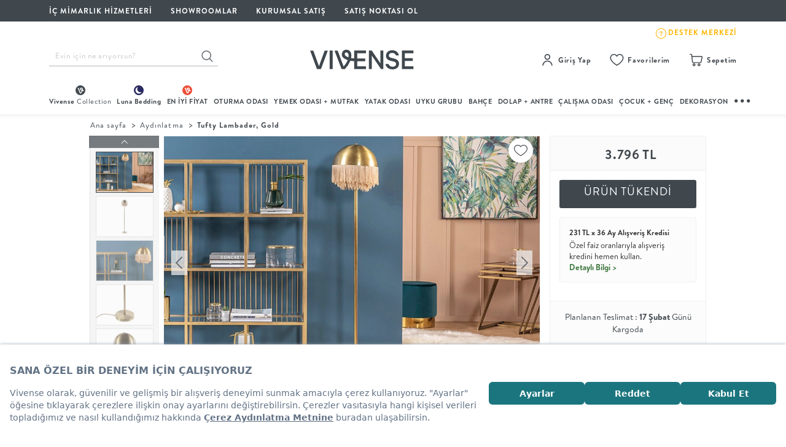

--- FILE ---
content_type: image/svg+xml
request_url: https://cdn.vivense.com/assets/images/icon/sanal_sh_icon_35x35_desktop_a.svg
body_size: 18637
content:
<?xml version="1.0" encoding="utf-8"?>
<!-- Generator: Adobe Illustrator 29.6.1, SVG Export Plug-In . SVG Version: 9.03 Build 0)  -->
<svg version="1.0" id="Layer_1" xmlns="http://www.w3.org/2000/svg" xmlns:xlink="http://www.w3.org/1999/xlink" x="0px" y="0px"
	 viewBox="0 0 35 35" style="enable-background:new 0 0 35 35;" xml:space="preserve">
<image style="overflow:visible;" width="512" height="470" id="sanal_x5F_sh_x5F_icon_00000024722364484788036600000011029361162460066473_" xlink:href="[data-uri]
AElEQVR4nO3debxdZXn3/88VR5wTUHCWBGfr0MR5BMGhiq1toYM/Rdsa2mprq1bQp33sZBtq1dY6
/KBacdakWpyrxAmcTZyqotREQRQHzJFZEfJ9/rjXISeHM5+11nWvtb/v12u/ggHXfe219173dc9g
ZmZmZmZmZmZmZmZmZmZmZmZmZmZmZmZmZmZmZmZmZmZmZmZmZmZmZmZmZmZmZmZmZmZmZmZmZmZm
ZmZmZmZmZmZmZmZmZjaJIjsAMzOzGkgKYD3wS8AdgdsBBwEHsq++vBC4BLgYOBf4FvAVYHdEqO+Y
V8MJgJmZTSxJhwKPAx4NPAhYt8JLTQGfBD4IvC8ivt1OhGZmZtYKSTeV9HRJH5e0V+3b21z76ZJu
mv1+zczMJpqkW0p6iaSLO6j053OxpH+WdMvs929mZjZRJN1M0sslXd5jxT/b5U0MN8u+H2ZmZqMm
KSQ9RdIPEyv+2X6oEpPn4JmZmbVN0iGStufW9Qv6sKRDsu+TmZnZaEh6pKTzkyv4pThf0pHZ98vM
zGzwJP2FpKuSK/bluErSX2TfNzMzs0FSGe9/eXJlvhovl+cFmJmZLZ1K5f/a5Aq8Da9Vj0nAmr4K
MjMz68g/AL+XHUQLfg94eXYQZmZm1ZP059nN9g6c2Me983iDmZkNkqTHAu8BrpUdS8v2Ao+PiA90
WYgTADMzGxxJtwW+DKzNjqUje4B7R8R3uyrAcwDMzGxQVCbKvZ7xVv5QTiV8vTqcFOgEwMzMhuZ4
4PDsIHpwOPD0ri7uIQAzMxsMSQcB/wtMyqE6PwUOi4iftH1h9wCYmdmQ/F8mp/KH8l5f2MWF3QNg
ZmaDIOmWwC7ggOxYenY5sCEizm/zotdu82JmZmYdejb9Vv4XAJ8HzgYuav7uJsCdgPsCB/UUxwGU
997qmQHuATAzs+pJuilwHnCjjou6FDiVsspgR0RonngC2AQc17y6jusS4DYRcWHH5ZiZmdVD0tM7
3n3vKkmvknTgCmI7sPn/dn0KYWcrAszMzKok6YwOK9YfSFr1skJJhzfX6soZbdxLMzOzQZB0qKS9
HVWquyStbzHW9c01u7BX0qFtxeplgGZmVruj6WbO2o+AwyNid1sXbK51OPCDtq458/KUe9EKJwBm
Zla7ozq45l7gdyLi3LYv3Fzzd4Gr2r423dwLMzOzukgKST/poDv9VT3E/qoO4v6JWjofwMsAzcys
WpJuD3yn5cteAhwaERe0fN39qGxb/G3aXyJ4aER8Z7UX8RCAmZnV7K4dXPPUrit/gKaM13dw6bu0
cREnAGZmVrM7d3DNLirlPsu6UxsXcQJgZmY1a22JXuMCYGfL11zIjqbMNm1o4yJOAMzMrGZrW77e
5+bb3rcLTVmfa/myrZyG6ATAzMxqduOWr/e/LV9vKb7V8vVauSdOAMzMrGZtz6C/aPH/pHU/bfl6
TgDMzGz0vFy9I04AzMysZhe3fL2btHy9pWhlzH6GVu6JEwAzM6tZ2wnAHVu+3lIc1vL1nACYmdno
tT1+vrGtrXSXoilrY8uXvbCNizgBMDOzmn235esdTPsV8kI2NWW2qZV74gTAzMxq1sWyveM6uGaf
ZbVyTzy70szMqiXpMNpPAoZ+GNAdI2LVewu4B8DMzGq2C9jT8jVvBLyw5WvO5f/SfuW/B9jd8jXN
zMzqI+m9at+Vkg7vMObDmzLa9p62YnQPgJmZ1e5DHVzzWsDbVIYYWtVc861NGW07vYNrmpmZ1UfS
oZL2dtCalqRdklo7cVDS+uaaXdgr6dC2YjUzM6uepDM6qlQl6QdqYThApdv/Bx3G+Yk27uU0DwGY
mdkQvLHDax8MbJf0SkkHLvf/LOlASa8EttP+mv+ZXt/mxbwM0MzMqifppsB5tD+rfrZLKBXt64Ed
EaF54gnKJj9PAZ7aU1y3iYhWdgEEJwBmZjYQkl4CPLvHIi8APg+czb5jhG8C3IlS+d+8x1heGhHP
afOCTgDMzGwQJN2Ssi/AAdmx9OxyYENEnN/mRT0HwMzMBqGpAF+THUeC17Rd+YN7AMzMbEAk3ZzS
JX+z7Fh68lPK1r+tb1vsHgAzMxuMiPgx8PzsOHr0/K7OLHAPgJmZDUozA/8jwCOSQ+naR4FHzrcS
YbWcAJiZ2eBIui3wZWBtdiwdmQLuFRHf7aoADwGYWesknSBph8qWqHuaP0/OjsvGo6kYnwTszY6l
A3uBJ3VZ+ZuZtUbS5qbSX8geSWNtsVkCSc9pe7/dCpzYx73zEMBIqTxkNwLrKV1ka2f98/RDeGqO
1+7pPyNiZ7+R25CoHKJyMnDkMv5vOyNiU0ch2TwkbaR8TmvneU2b65kwRfnctvcZ81JJ+kegl0qz
B6+MiGf2UZATgBFoKvtjKD/u6Uq/TdNJwU5ge0Rsa/n6NjCSTgA2s/Lv2oaI2N1iSNZokrLNXLMB
0Kbd7P9MSE0MVCYFvhZ4WmYcLXgd8PtdTfqzkVAZY50eX82wR6W794Tse2H9kLRW0taWvj9bs9/P
mEg6RtLpynseSM3zQElDPJJC0isS3/9qvUIlkTG7Ji1tjDXLDkmbs++RtU/SRpXKpVXZ72votK8R
UKM9kk5WQjIg6XmSrsp9+8tylaTn9X2fbAAkHal6K/357JB0TPa9s9VR+e51WcE4YVwmtdsL05cd
KvMP+rxPj5J0fvL7XorzJT2qz3tjA6DSpVdrdr9Ue+QhgsFR9xX/tF3Z73UoNMyGwGy71GPSJ+kQ
SR9Ofs8L+bCkQ/q6HzYAKhV/5jheF/bIrb3qqXT19510tj1hdVQkrdfwK/7Z9khazqqR1dy/kHSc
pB+lvuP9/UglJo/3W6GS4Y+t4p9tjzw0UB3lVjKeDDgPlTH0MduhnhJAlaGTf5N0eeL7vVzSy1XR
PhjOQJI1X4atLG8d9dDtBo71HgO5KvnuTUXEusTyq6PSW7aF8W5xO9spEXF8HwVJuiXwXMoyyRv1
USZwCXAK8M9dHOm7Gk4AEjU/9EneHvWkiBjL5h2DImkLUMv8jGO9t0Qh6XQmqzEwbQrY1NfeEJJu
CvwWZSvhh9J+XSjgTODNwNsj4sKWr98KJwAJmpbXDtrfsGeIdlN++FPZgUwClSGYk6mrdbk7IjZk
B5FJpSt8B3V9LhmOj4hT+ixQ0qHA44BHU5KBm67wUhdSKv0PAu+LiG+3E2F3nAD0TGXyy+nZcVTI
rcAONUnn6ZTd4Wq0blKTQPcEXsO2iDg2o2CViXnrgXs3f94OuDlw4Iz/7CLgUkqFfy6lEfMlSiI7
qP0tnAD0qLJu1xqdGBEnZQcxNgOpYHobB66JyiRIT4y9JvcM9sAJQE8meGxvuSayIuhC0618OsMY
apq4yYB+JixqinJmhJOAjqzJDmDsVJaf7MI/9KXa3DwYbRVUNmDaxTAqf4C1mqAloq78l2QtsEve
K6Iz7gHoUDPuugtP7FmJtHHAIRv4BNOJOCbYlf+y9bpCYJK4B6AjrvxX7ZhmzoQtUdOC3sMwK3+Y
gN+KpB248l+utUBvmwZNEvcAdMCVf6t6XxY0RJJOpmxuMmgRMdpnkif8rZrnBLRstD+2TJL24Mq/
TUdFxPbsIGo08C7/axhrAtDMyXCP1upN/J4RbfIQQMuaLj5X/u3yfvFzGEGX/2yjbNk1e3+48m/H
evn8iNY4AWhR88WsdaOVIVvrlQH7a7r8x/YgHN220DM2YLL2HCOfLtqKUXa3ZWhaY2N7INfGQwGM
dhb5KDeBapYAj6WHpjabfKDY6jgBaInH/XsxcZvFzDbCCmUbZaLn6Lr/xzIxs2IT/zxYLQ8BtKDp
5nPl3721zUN14kha3ySZY6j8d1Iq/YiIY0da+a/HlX/XJvZ50Bb3ALTA3f/9GutM8flI2kiZ6T9k
uymbO41unH8uI+ypqdkGbxK0Mu4BaMfoWjA1m6Ssv0kuh1z576SM1W6YoMp/C678++RJlis0US2p
Lkka1DGQQzcJvQAD71k6hTKxb6KS42Y4cE92HBPopElJMNs0+odoX5q1vjVlolOUbtedzZ9TM/5c
S2mhTL82MrwWy6h/8AOt/Kcon8voZvMvVbMPiJcC51g3aQnnajkBaFEFD+2dlAfwtpX8n5v4NzOM
JWajnQFcwfdouaYorf2J3rJ5YHM1phsH25t/3h0Ru5sejOmGwZHNayiNAx8gZrkkHal+7VIHx6hK
Ornn97ESQ3kwLZmkY7Jv6jLsUdni1iit/+wPZBG7tMLPS+V7Wfv7k0oCY5ZH0sYevui7VIYdun4v
W3p4Lys1qsmAGk7lv0c+qXE/6uc3v1K7VHon2nifayWdnvx+FlLTMGz1PATQEZXWaVfnAvR6Ql7H
72U1RjMMoPrmkMxn1HMvVkp1LvubojwrVjQkuJDmmXA69b1n8FyAJXMC0CG1fyzwbsp2uClrXlXn
FrSD/7FrGGPHOynfvUHf6y5U+vntpiy/7PTzUp27HW6PiKOygxgC7wPQoebHt4F29gk4pVlLnbbh
RfOjqm2G96DPV1f9h8VMAcdGROeVyYDVNmFz+lnR+ecVEccDtU28O1KeC7AkTgA6NiMJWE3FfVTz
Q0vXdP+23qW4CrX1SCxXjUMr07ZFxLouupDHoukKr6kb/KS+nxXN92NTn2UugeeoWF1UJuMsV5Vr
ilXPRKBd2fdipVTPPZyttUljYydpa/aHNUPqpFj1vwJqId6MaQncA9CjiNhAGUtdqmqPu2yGA2ro
Eq619bwglVn0NfZenNR0H1f5vatQLZ/htuxewuao7lrG3teqg+XRZqumpbX8anmwzEv1ZPyDSgJU
53K/PXKrf1lUz+dYVS+Y6lk6XNvEzOp4FUASzT97dnrS1faeQ1oR1bEyoNqektlUxoyremDT04zx
sVE9S/+qOw1P9WyJPPhVQl3yEECSprtuE2VC3e7mdUoz6WoQlX+jhhnAQ+oBqK1V0tuM8THRvi1z
sx1fW+XfqGUowJMBzbqk/C1Ca1uHPCfVNWFM8hjpiqmOrbJr60naj6QTsm+QPBlwQe4BsDZk7w1Q
fQ+AypyOWircKUq3sZf3rVz2sBfU08qeU3MqZHbvxFqN8MyQtjgBsFWroCIZwg+8ls1itjfDTNkP
5sFSHd3/2wbyGdYwROgDq+bhBMDaMohJeBkkbaWOXgpvkdqOGoacqtgYbDHN5NzsZ0MNvTVVcgJg
bcmcuFjtBLaKuv5d+bcn+/PcNrBJm9nJSnZvTbWcAFhbMrsja34Y1tD178q/XdnL27Ir1GVpegFS
hyskeRhgDk4ArC2Z3XxVjoWq7JGQ3fXvyr9Fyl85sXNgrf9p2UdIZ39uVfJGQNaKZmJU1pKbGjdC
qeGI2J0RUdshLYOm/I2vjhrYPiFXa5bkpSXEEeH6bhb3AFgrMlsltVX+jeyuf1f+3cjs/p8aauXf
SF0t5OWA1+QEwFoh7yN/taabOPNh48q/O5lDOtnLbVcrexightUbVXECYG1xdr1P5rGsU678u6H8
A7qyN9xalaaXMLO3Lvvzq44TAGtLVg9AVd3/KtsSZ7YSPeGvO5kTyaYqHeparszJwm6kzOIEwNqS
lQDUNiaaefjI8UM5FXGgMoe5xvK5npJYdvaKnOo4AbC2ZHWvZT5Q9iNpC3kPme0RUc29GKnMFuTQ
x/8ByJ7EWMEyzqp4WYStWvOjSpn1XtPSHklKKnoqItYllT0Rkpe5wojOtVc5xTArmdoWETWcT1AF
9wBYG7Jm11bTLSopc+LfoHaGG6js8f9RVP6NzN4Mr1aawQmArUqztjar+7+m8f+0JKiC0xgnQWbF
UdP3vA2eB1AJJwC2Wpkb3lQx5t3M/M/iWf/9yEwARpXgNasZsno0nADM4ATAVqyp+LIejDsrWhaV
ddDI0E6FG7LMLWxHlQA00n673hFwn2tnB2DD1EyKSl3yllj21ZqHSdYDpZV7MOM9zHxBaaXNfO1m
uIfRrFbWZ1xLktu27eQ1Ho6kkt7DbE4AbNmayn8Xea2i3RWtd8+a/Les1n9TyR9DefhtZBWfXbPY
4eqEoIllbOPUtRhrsrWdvJ4zTwRsVLOEyoahgsof4NhaukUTl/4tuCysWZp5DOVh11frdSdlvPqU
MfUSNFsAn55U/CkRUUVvV9sSfzs+IrvhOQC2ZJVU/lMVVf5ZLZjtsytYSWslbZG0q3mwbqUkAH12
XW+kDAvtkbSn2RhpDLwD4Lh4DkDDCYAtSTPhL/U870ZNm3hkzf6/+lAYSZubjVX2ULpUa3m4rQVO
UHH6wCdeOQHohlcCJHMCYAuStL6pYDI3uplWzVhzc/xxRqU2BeyUtLVp6Z+cFMdyHAnsanonhngi
W9r9rWiuSxeyJjg6AWg4AbA5NRX/VkqXfw0VzFRlW3hmdf9Pb0k7xD3N1wOnS9rRDCcNxZBiHZKx
rnAYDCcAtp8ZXcq7qKuSqW3SzhBbsrXYSJknUEOv0lKkrXZJKrcv3gsgmROACSdpYzN57PSKu5RP
qakrtGm9ulW4epubyYI1JZo1Gc1KinlkDufV9oxL4X0ARq7JdNdSvvDTf06PXw/hR7C9wmVQWd3/
Y7QW2Cqp5uVu7gHoRmZSP4RnX+ecAFSqmXVf06zuDDsrXa/r7v/2bW4mCG4a0x4Cq1RNr1cXImIq
byuAiX6uXs1DABVqxkZr7Irv0+6I2JQdxDy8k1g31lNWC1Rzf5MnK446AWhkJXuT/Gy9mhOAyjQP
nMzT5WowBVRZ+Q90GduQrAV2JJ+wOFNmReGekO54Dg9OAGo06ROidkbEgtvcJqulYhq7kytJAjIT
gLHPAQBvBpTKCUB9qun+TLCt4m7/ae4B6E8NSUDmMcC1JsFj4AQAJwA1mtQv5omVbfRzDV7+l+Lk
5GWC/ry75SQnkRMAyzYFHBURJy36X+bLbo1Oqq3eK8CsfU4ALNO2Zry/iv39l2CSh2eybU3avc09
AN3yHIBETgAswxRlvXfVXf5zcAKQa0dCma4obLScAFifpihj/etq2tp3GVwZ5FrbHFA1CSZlbHxS
3meVnABYX05qKv4hjPXPxwlAvmN6ng/gz7xbTgASOQGwPkwx8B96TbvTGVsHdpywzW/Qz4WhcwJg
fVgLbGlOftuSHcwKef1/XU7PDqBjk1IxehJgIicA1qe1wAkqhnIW/DT3ANRlY0/bMruisNFyAmBZ
NjeJwFCO1h16ArAbOAU4ETgW2BAzABuAo5p/fwrD2Ia2jyRyUlriWZxgJfJxwJZtS7Pda+3HwA7x
QbWTstfCohMvI2I3pdLfb0+G5rPZTJ0J0HpJx0TEtuxAOjDE79tKZL3Pmp81vXEPgNVgPbCn8t6A
IT2QT2ka9ptWu+oiIk5prhNAjSs4uu4FcEVho+UEwGqyRdKO2mZ4D2gFwDZgXUQc38XFI+LEJhE4
pYvrr9DaCg4MspWr6rc+aZwAWG02UnoDatr7PfNI2KXYTan4j+1jGKVJMNYxa7ggUZcrSzxLvVuT
8j6r5ATAarW1oiGBmhOAbRGxoe/5ExExFRFHUcewwNoB9dKYVcMJQH2GMPu6L1sqSQJqbaUcm32e
QkRMryrI1tX3xHMAuuVJgImcANSnpvHVGmypYPOgGhOATbXMfm/i2EDuQ9UbNQ1Tjb+tieEEoDLN
cixnp/s7ITkJqO0hdVRthyk139tNiSGs7WhjoLTfYm2TYW18nADU6SicBMx2QuLugTU9iI+KiFom
3+2nSQIyhwO6GAbI/B3W9L0bGz9f8UZAVYqInZI2AFspE9BW8yAY00Nks6SpZty5T7Xcw+Nrrfyn
RcQ2SSfR3Zj8QrroAcjsaanle9clzwFIFNkBWH+aLsX1zWsj5YG52gQjw6Y+u8Al7SB/J7ztzaz7
QZB0Ojnj8se2PTdCktq83jK0/l5qI2kPOc+fU7raL2NIPAQwQZqlWzsjYluzqcumiFjXbO6yibIP
fFVjy/Po+yS47ARpakiVfyNrKGBMkwGzk84+uAcgkRMAA8qwQ0ScNGvb11qXJK6VtDU7iB4NrfKn
2ZcgY0XLmCrNmvefWDVJme+v1mdbr5wA2JyaHoINlOVdNXZDHtPTcbCQ2wOwvbYZ/0uV1MXaRaWS
1VocdQJAbrLmBAAnALaIiNjdbDazgfp+NJPQC1DDJjur0fdOgV0ka04AupE5XDPIpLptTgBsSZpE
YAOlQqpl/GxtM9lsrLZVfkTyohJWbNDBORI+D6AbaQnO0H9XbXECYMvSTCBcRz0Z9JE9DgX0bSyz
lPteutj298GbAXVj7D0c1XMCYCsSEZuoJwnI2iCoSztH1ErpezJg22PLmUNfY5rUOJtXACRzAmAr
1iQBNWxMs77j0+AyHhg1nLLXioS17G23LDMTXScA7XMC0HACYKvSrE+vIQkYVS/ACDeAqW0C6XJk
fr9HmQAkD23U0nOZzgmArVqTBGRn1Rs7fKhkv7cx6DOhafV70JxxkGWs4+SZ83aGnIy2ygmAtaWG
CWujORM+eZOULgy91eWlgO3KTABq6LGsghMAa0XTZZ39kG97+de0jIf/2B782d+N1UpbCjjSlQBp
CUDtB2r1yQmAtSl7y9quKs2MLsNRJQB9d6N3UGlmdhtvTiy7K6P6fg+VEwBrTbNsLbWlJ2ksZ8KP
sdXXp7bvX+b3uquerRTJ+3Z4Ps8MTgCsbRkHwMzUxcMl46Exxtnffd7HtluYmd3GY2stZ/ZoeALg
DE4ArFURkZ0AdPGwzHhojDEB6FPbKwEyE4C1I5sU6gmAlXACYF3I7C4dSwIwpgf+tD6HNbrobcjs
Ph7TPIDM4a3sBkpVnABYF1I3sWl7AljWOvCRzv7uSxeVdWZiO4rzLiSlJjLJezpUxwmAdSF7yddY
5gGMZvJXQhd2Fw967wi4epnfaVf+szgBsC5k/9C6qGwykppRtPoavSYAHR2klN2zNYbvQ2Yik90w
qY4TAGtdBd1sXXSdOwFYncG3YCv4Xne102UvmgO7Moe1xna+xqo5AbAx6uIhk/HwGNPs77EMZ2Qm
AUNPCLckl+8VALM4AbCuZM6Ybj0BiIis7sPsh2Zb+kxkuvzuZQ8DDLkXIHUDoI6GhQbNCYB1JbOr
b0ynAg691ZfR9dtlKz17GdkglwNWkLi49T8HJwA2Rl1V1Bm9AGubCnTI+q60OksAmnkAmS3J9QP9
PmQnACcll18lJwDWugoeUGNKACD/4blaffdidP05ZbcmT04uf1matf+ZPYJTiUN4VXMCYF0YawKQ
Nf57zFA3BWqSwb4nMnb9OWUPA2ysIMlejux5LK785+EEwLqQPU7ZSQKQ3IrYmlj2avQed9fL9So5
T34QvQAVtP7By//m5QTAupDdOulyjDZrGdiRQ1sS2Gxc03fMfSVp2a3KjZKGsLQyu/VfwwFl1XIC
0CNJayWdLmlP89oxsK68RWXv9d3osoWWOZloaL0AGa3UvlrnNUwqq7oXQNJW8lv/2YmaGUg6RvMb
+iSvq0natcD77EUP7zHTIBJGLfx971JvPQ4qSXy2KpMASeuzb0xjCL0kadwD0AOVVvFCrbctqvSH
vBzNjy27m7qPJVqZY8CnJ5a9JCoTFjN6K6Z63q63hrkAm1XnGQE7sgOgfB88/r8AJwAdayr/pVTu
myVV/3BfRA1JTB8JQGb371pJNTxcF5IVX9/dvSf2XN58tqqiVSLNc6yGeFz5L8IJQIdUuvaXUyke
OYCH+5xUx3gf9FAJNLPAMzeD2Vhrj1Hz8M/qBeq1Qm56G7IPCILyu6viuSFpC/XsXllLglYtJwAd
aSr/lcyA3agyjl5DZbokTdd/LWNtfc34ze7+3aw6JlxeLfnhn7XZSw2TAaHsEJiaBDTPvFrmM+32
3v+WQtKWFiav7Kl0bG8/ypvsNace33ctk5yqmBQo6eTk+5DWI5L8vmdLGUaUtDn7jc9SS4PEJona
fxBWOy9A0pEtv9fV2tXz+69hFriUvIpEZTlrtrQeM+UnP7P12hOgdho8bdrT5/sfMg8BtEilFdJ2
t+yRKhVNVRmtSqVTW3LS96SfWjYY2aKERFGlF2QP+Rs/7czs7o2I47PKnsfG5pnR+eeikmzU0u0/
zWP/SxTZAYyFyiS4rivpncBRmQ87lZbW6eQ/9Oeyrs9709yLmlobU8CmPpbCdZTsrtSGnpf/XUNl
92OmU7pIUJoGycnUMfF3pqmIWJcdxFC4B6AFTeurjxb6RmCPSpdj7z+85kdfQ4tvLr23ApvyapkE
BuVhvKvL74ekEySJeiq7ndmVP1TZCzBtc9Mb0MrnJWmjylBbLat+ZnPr3/qjsrVvltPVw85nKg/9
Wsa755M2RKJ6700rW02rbGG9RXW+z2qSUdU3F2C2PZK2apnPDNX9+c9UU2/cIHgIYBVUxr9qeABN
UZalndLWSWUqD9bN1NPSW0hqt5+WvtlTlinKfIVTltpabj7/EyjL+mps6UFp/W/KDmImqb+VKKs0
RdnDYGfz58zvxXrKZ37kjH8eguN98M/yDCIBkHRH4MHAQ4A7ADdr/tVPgW8CXwPeGxHn9hhTrWN+
sO8HvRPYttj6aJXu4o2UYYyME9xW66SISO36U+kWHcp92801NzJay74H/VAe+Olj/7Np5ft/2Ors
jogNfRQk6fbA44C7A3dm//ro28AngU9ExLf6iGc1qk0AJK0BjgaeDTxsCf+XvcAZlJbO2yKis0xc
9U3+Wq7ph/9QHvQLqWLST9NirmI3tgnRyeS2NgwsGRyLTpNBSQH8DqXR91CWNn/uDOAllMbp3q5i
W40qJwFKegDwJeA0llb5Q3kvjwDeApwp6Z7dRAfUs9XlSs1s7Q1dFZPwml6W7N0BJ8VUrZV/46js
ACbMkoe2VkLSvYBPAG8GHs7S682HAe8Cvijp/h2FtyrVJQCS/hw4E/ilVVzmwcDO5lpdcHZfh6mI
qCIBaBybHcCEqPo+N5WRx6L70WkyKOm5lJ69B63iMvcEPiHpz9qJqj3VJACS1i2cwwgAACAASURB
VEj6N+ClwLVbuOS1gZdKenEL15rNe0zXoapWYLMs0A/+brU20bVLTaXk50T3OksGJb0EeDHt1Ucv
k/TyZni7ClXMAZB0XeBUyhhLF05su6U4oNm+Y7U9Iqrsam2WI41liKUm1c36X4jKWR617ZY5Jtsi
opMEoOPJnG8BnhoRv+jo+kuWngBIuiHwDuDRHRZzFfDIiPh4WxdUPzv/2dyqmPg3H5V11r2eSzAB
qv7M56NyQmJtW+WOQWez/iUdQUncumypfwA4JiIu7bCMRaUmAJLWAe8H+pgg8S3gHhHx87Yu6Nm+
aY6NiL73/V8Wt/5aV92Sv6VS2Sl06BOHazJF+T60PsQi6fqUZeV9PNc/DTwuc2v3tLEISQcCH6af
yh/gMFoeYmgy0EE+lAbspNorf4BmnLqqOQoDdtRQK3+AZqjK8wHa0+V5KE+iv0bdA4HtTUM4RUoC
IOkgSuV/756LfnaznrNNm/CPuy/bszf8WY5mVzJPClydE4cw6W8JBjN3oXInLrax2Uo1dcOzu7j2
An6ZxCSg9yGApvLfDtyr77IbD4mIT7Z5wWZjoB14OKBLve301baKtowems4meWXwsNCqdfp9kPQw
oLV5Ysv0RUrPxk/6LLTXHoAZLf+syh/KRg6tiogpDwd0aooBt6Camev+bizP7jFV/nD1sNCo3lOP
+kgGW68bluE+lJ6AA/sstLcEQNKNKTMfu9yhbylWs6HDgpokYAzdlTXZTUcTfnrmoaKl2znU3p7F
NPNXnAQsT189QQ/uoYyF3Bt4v6Qb9VVgLwmApOtRtvWtoRV39y4v3kz48bhvO3ZHxBgq/+lNgpwE
LG77kNb6r0STBFS5h0WF+hwGultP5SzkfsB/NXvjdK7zBEDStSgbHxzRdVlLdIOuC2h2AXOWvzqj
awU2M9k34CRgPqfUurlT25rhgIl4r6twSs/DQAf0WNZCjgTe1NSdneo0AWhmVZ4M/HqX5SxTLx9y
k+V7XsDKnDjWVmAzX2Qd5ahm2+fEyg/4aV2TBLhXaG4Z34fr91zeQo4BXtl1IV33APwl8Psdl7Fc
F/dVUERMz1z3kMDSTI/313TATyeaBKf6/Qx6MAVsmoTPfC4RsdMJ4X4yvw+XJJS5kOMlPb/LAjpL
ACQdA/xNV9dfhW/0XWCTyTrTX9hJzXj/xPSYNN2bkzxUtDMi1nW1rntImoRwIpOgGXZSGgBZ34ez
kspdyN9L6qwHvZMEQNJ9gddTwVkDc/h6RqEzMv3BbGTTk+mMfyLvSzNUNIktwOPHOsyzUs1vYFJ3
DTwpIjYlT/jtvXG4BGuAN0r65a4u3ipJt6HM+K9lQsVsH8wsvOnaWoeXC0KZ4TvxLcBmXsAmJiM5
3A6sa3ZJtFkiYnvTUJiU+zPd6q/hu59aNyzgBsC7Jd2q7Qu32kJvlvudCdy3zeu26MfArWs4hhGu
PjXuZCbvoJBtlEk+E9Pdv1TNrpInM76TJqcohzg58V2i5vmwlXHuIjlF6QWqZh5Ms/Tue8BB2bHM
47PAwyLiirYu2HYPwMuot/IHeHMtlT9cPUnwKCajR2CK0s0XEXGsK/+5Nb0Bx1JWkIyhZ2T6Qb/O
lf/yNM+HTZR5ImMaFjip+T5UU/kDNBXrm7PjWMD9gX/ODmJOkn5XdbtY0iHZ92kxkrZI2pN8r9q0
S9Lm7Ps6VJI2Sjo9+TNciT0qE4GtJZKOlLQj+XNdqT2STsi+h4uRdJCkC5Lv1WLqmjgs6W6SLsm+
K4v4k+z7tBza9+AfajKwQ9IYuy7TaBjJ4Q6VQ2+sI5LWS9qa/Dkv1eC+D5Kenn3TFnGRpDtn3ycA
JB0g6WvJN2Qxp0lKOfq4DSrJwMmq++G/RyVhcWu/Yyotwa2q5/uwSwNo3Y2RpM2qr1dgl0qyujb7
/qyEpDWS3pN7Cxf1ZZU5d+k361+y78QiPqkeD1fomqS1Kj/6rSo/tCx7VB48J8st/TTN92FLz98F
J3sVUmkoZCSG09+H0Qz5SLqxpE/3fB+X68WrfZ+rWgUg6QjK+da1tq4/BjwhInrb/S+DymzhY4D1
M15rm9dqTTWv3c1rmydz1Uul1XVk89pI+S7Ayr8L05/9zua1bQyHM02CGc+F6e/B9HNhpWY+C7ZT
NnIa7bNA5QTbdwOPSA5lPnuBwyPijJVeYMUJgKSbAl8BbrfSa3TsHcCTIuLn2YFkayqF+V7TP2pm
/PNuP+THq6kYpiuD6QRh+sHuz39CNN+D6e/A9LNg5jNhNzA1yd8FSdenrAyo6Tybmb4N3Kv3Rq6k
U5O6PZbi1erhJCUzMxs3SdeSdEpynbaQf+/7hjwy+x0v4B97vRlmZjZqkkLSSdmV2zz2Snp4Xzfi
epLOSn7D89nSy00wM7OJI+lvsiu5eXxTfawKkPTX2e90Hq78zcysU5JOyK7s5vGCrt/4nST9LPtd
zqHGY4fNzGyEJP19dqU3h8tUJnZ29qZr3Bzh5Z29YTMzszlIekl25TeHd3T1Zh+W/c7mcKqkVk80
NDMzW4zKxMB/T64D5/KQpb6HJVWeKpXsJ4EHrvRmdeD9wK9GxJXZgZiZ2eRRWW7+TuAJ2bHM8Fng
gRGhxf7Dpe7g91vUVfl/AfgtV/5mZpYlIq4CngR8MTuWGe4P/MZS/sNFewAkXRs4CzhslUG15Vzg
ARFxfnYgZmZmkm4FfAa4bXYsjbOBuzUJyryW0gPwO9RT+f8M+HVX/mZmVouI+D5wNHBZdiyNO1HO
gVjQgglAM/b/vLYiasEfRcTO7CDMzMxmiogvAzWdkPlXkhas4xfrAfh14B7txbMqL4uIU7ODMDMz
m0tEvBn4t+w4Gnej9ErMa8E5AJK+ANynzYhW6HPAQyLiF9mBmJmZzUfSdYFPUY5hzva5iLj/fP9y
3h4ASY+gjsr/EuDJrvzNzKx2EXEF8NtAv0f0zu1+kuZdwbfQEMAfdhDMSjwjIs7ODsLMzGwpIuJb
wLOy42j88Xz/Ys4hAEmHAOcA1+0qoiV6X0Q8PjkGMzOzZZN0GvCryWH8HLhdRPxo9r+Yrwfg6eRX
/hdSTy+EmZnZcv0x8NPkGK4HPG2uf3GNBKBZ+vd7XUe0BM+NiPOygzAzM1uJZn+A52fHATxdc5yb
c42/kPRQ4IxeQprfTuB+EbE3OQ4zM7MVa9bifwa4b3IoD4iIz878i7mGAH6np2DmI+DPXPmbmdnQ
NXXZsyh1W6Zr1O379QA0+/5/H7h5XxHN4S0R8aTE8s3MzFol6a2U5YFZzgduO/N8gNk9AI8kt/L/
BfBXieWbmZl14a+AzBNsbwk8fOZfzE4Ass80PjUidifHYGZm1qpmb4A3JoexXx0/ewhgF7C+13D2
uQK4Y0Scm1S+mZlZZyQdCnwTuE5SCGdHxJ2n/8fVPQCS7kxe5Q/wNlf+ZmY2VhHxbeA/E0O4k6QN
0/9j5hDAYxKCmekVyeWbmZl17aXJ5V9d189MAI5MCGTamRHx+cTyzczMOhcRO4BPJ4bwqOl/WANX
7/73gLRw4DWJZZuZmfXptYllX306YABIuhNlYkKGS4FDIuKSpPLNzMx6I+kmlHX5N0gK4bCI2DU9
BJDZ+n+HK38zM5sUEXERcFpiCA+AfXMAUhOAxLLNzMwyvDOx7PvDvgTg3klBXA58OKlsMzOzLB8E
fpZU9r1hXwJw5wX+wy59LCIuTSrbzMwsRTP0/fGk4u8KsEbSwcC6pCA+klSumZlZto8mlXuQpAPX
kNf6B/hEYtlmZmaZPplY9l0yE4DLgS8klW1mZpbt88DPk8q+yxrg1kmFfy0irkgq28zMLFVE/Bw4
K6n4W68BDkkq/GtJ5ZqZmdUiqy48ODMB+HpSuWZmZrX4alK5t8xMAL6TVK6ZmVktzkkq9+A1wEFJ
hZ+fVK6ZmVktvp9U7s3XANdPKtwJgJmZTbqsuvCAzATgp0nlmpmZ1SKrLrxeZgKQtQeymZlZLS5P
Kvf6TgDMzMzyZCUAB6wB9iYVvmbx/8TMzGzUrpVUrtYAlyUVfpOkcs3MzGqRVRdetgbIOo7XCYCZ
mU06JwBmZmYT6MZJ5V62BrgkqfCbJpVrZmZWi6zG8OWZPQB3SCrXzMysFrdNKveyNcDFSYXfLalc
MzOzWtw1qdwfrQG+m1R41ps2MzOrxV2Syj13DfDtpMKdAJiZ2aTLqgu/uwbYnVT4ekk3TCrbzMws
laTrAIclFX9eZg/AGuAhSWWbmZllewBw3aSyz8lMAAAelVi2mZlZpiMSy/7umoi4ALgoKYCjkso1
MzPLdmRSuRfRTAIE+FpSEPeQdMukss3MzFI0c+Dul1T8lyNi73QC8JmkIAJ4bFLZZmZmWY4ib/z/
i7DvSN7PJgUB8OTEss3MzDL8f4llfwFKCxxJtwe+kxSIgDtGxK6k8s3MzHoj6abA+cABSSHcKyK+
sgYgIs4BfpAUSADHJZVtZmbWt2PJq/wvA86CfUMAkDsM8BRJaxb/z8zMzAYvc+j7zIj4BeyfAHwi
KRiA2wO/kli+mZlZ5yRtBB6aGMLp0/8wMwF4b0IgM/1lcvlmZmZdOyG5/A9N/0PM/FtJ3wDu3Hs4
+xwZER9OLN/MzKwTktYDZwPXSgrhh8AtI0Kwfw8AwLv7j2c//ye5fDMzs648j7zKH+BD05U/1JcA
HC7pwckxmJmZtUrSocBTk8PYb6h/9hDAGuD7wMF9RjTLp4CHzMxSzMzMhkzSVuCYxBAuBg6JiMum
/2K/HoCI2Au8r++oZnkQ3h3QzMxGQtIDgd9MDuO0mZU/XHMIAOD1PQWzkH9qdkoyMzMbLEkBvJhZ
Pe4J3jL7L+ZKAM4EvtF9LAs6GHhhcgxmZmardRyQPbftR8D22X95jQSgGXt/TR8RLeKZku6RHYSZ
mdlKNMfdvzQ7DmBrRFw5+y/n7JKQdCDwPeB6XUe1iC8CD4iIK5LjMDMzWxZJ7wSemB0HcM+I+J/Z
fznn/vsR8RPgtM5DWtx9gL/NDsLMzGw5JP0udVT+p89V+cMCkxIkHQHUsCvfXuCIiPh4diBmZmaL
kXQ74AvAgdmxAE+IiPfM9S8WnJUo6fPApk5CWp7zKF0YU9mBmJmZzUfStYGPkT/xD+BbwJ2bJf7X
sNgRvP/Qfjwrchvg5GY5hZmZWa22UEflD/CK+Sr/RUkKSV9RPV7Q8s0xMzNrhaSjJe3NrigbF0i6
yULxLtgD0CwJfFGrd2h1/k7S0dlBmJmZzSTpLsAbyN/wZ9o/RcRFC/0Hiwaqcj7AV4C7txXVKl0M
PCgivpodiJmZmcrS+c8Ah2XH0vgBsGH21r+zLTYHYPp8gC1tRdWCGwPvlLQ2OxAzM5tskq5POUm3
lsof4B8Wq/xhiV0Vkq4FfJ6yLr8WnwAevZQ3aWZm1ramh/xNwO9kxzLDucCdIuLni/2Hi/YAAETE
VcCfAjUd0fsQYJuk62QHYmZmE+lfqavyB/jbpVT+yybpLUmzGRfyDpUeCjMzs15I+vvsym8OO9RV
fSjp1pIuSX6Dc3l1J2/YzMxsFknPyq705nCVpAcs530saQhgWkR8j7omBE77Q0knZQdhZmbjJulP
gZdlxzGH10TEZzotQdL1Je1KzXPm96/yboFmZtYBSc/LruTm8WOVpYi93IQjVM9uR7O9UWUvZjMz
s1ZIOiG7clvA7/d9M16e/Y4X8FZ5dYCZma2Sypb4W5LrtIV8VGU54rKtuLtc0g2ALwF3XOk1OvZu
4NhOlkOYmdnoqTQk/x04LjuWeVxIOSn33JX8n1eUNQA0G/AcB1y10mt07AnARyXdIjsQMzMbFkk3
BE6j3sof4JkrrfxhFQkAQER8GnjJaq7RsQcCn5R05+xAzMxsGCQdAnwU+JXsWBawLSLetJoLrHrG
vKTrAZ8D7rnaa3VoCviNiPhodiBmZlYvSfcB3gXcNjuWBXyf0vX/k9VcZFU9AADNGPsxlLGIWq0F
/lvS07IDMTOzOkn6Tco5MzVX/lcBT11t5Q8tJAAAEXE28FTqOitgtusC/yHpn+VlgmZm1pC0RtLf
AFuBG2THs4j/GxGnZwdxDap7qcRMZ0i6Vfb9MjOzXJLWSXp/cp20VKepxc3uWt01T2Ut4geAR7V5
3Y78GHhSlZmUmZl1TtIvA9uA9dmxLMHZwP0iorXh9laGAKZFxF7gycB5bV63IzcHPiDp+W1mVGZm
VjeVzX2eAXyKYVT+FwO/1mblDy33AEyTdD/KEorax1KmvRd4WkRckB2ImZl1R9LBwH9Q9xK/mfYC
x0TEO9u+cKs9ANMi4nPAscCVXVy/A48HvibpCdmBmJlZNyQ9Bvgiw6n8AZ7bReXfOUlPz5knsSpv
kHSj7HtnZmbtkHSAymmxtR5iN59XZt+7VZH0j9l3cAW+Lelh2ffOzMxWR9J9JX0zt0pZkbdrhYf8
VENlssWbkm/kSlwp6e9Vdjo0M7MBkXRdSX8t6RepNcnKfFzS9bu+R73Mfpd0XcrywCP6KK9lZwHH
R8SZ2YGYmdniJD0IOAW4e3YsK/BV4GERMdV1Qb10L0TEFcDRwMf6KK9ldwU+rjI34KDsYMzMbG6S
birpX4EzGGblfzbwqD4qf+ipB2CayvGK7wMe3me5Lfoh8LyIeEN2IGZmto+ko4FXUvc+/gv5X+AR
EfH9vgrsfQMcSTcGPkg5qneoPkA5h3l3diA2bCqbUN0M+FlEXJ4dj9nQSLoT8DKGtbRvtm9RKv/v
9Vloyg54km5CSQIekFF+S35G+dL9Y0RcnB2MDYPKEtOjgScC9wAOBaYn+1xB2UXzDMpGWu/pqyvQ
bGiaxuRfAc+iHPY2VLsplf93swPpTTNW89ne51a27/uSnqahL9ewTkm6vaTXSLp0Gd+ti1VOr/TB
VWYNlZVlxzXP3qHbLen22fc0hUoS8PHkD6AtOyQ9JPueWl1UHlZ/puVV/LNdJuk5cpJpE07SgyV9
ZtVP6zp8RZOe3Eu6vqT/Sv4g2rJXZfOGIRwuYR2TdENJ72zx+/VfKhNpzSaKpLtLeleLv6VsZ0pa
m31fqyDpWpJOTv5A2nSFpFdp0rO7CSbpBuqmd+ujkoZyyJbZqki6raT/UNmYbSzeI+mA7HtbHUl/
m/3JtOwySS+W9w+YOJJO7fB79Tb5CGsbMUkHSvonSZd3+DvKcKqka2ff32pJ+mNJVyV/SG27UGVL
yptk31/rnqSn9PCd+rPs92nWNkkHSfoHSRf18Bvq20mqLHGvKphpkn4DeAMwtq7OnwAvBl4dERdl
B2Ptk7QO+A5w446L+jnwoIj4QsflmHVOpZf0OcAzgbGdxnoF8EcR8R/ZgcxWZQIAIOk+wGnA7bJj
6cAU8Arg5RFxQXYw1h5JLwT+uqfizgY2RsQlPZVn1ipJN6dU/M9gfBU/wI+B36j1LJlqEwAASbcA
/hN4aHYsHbmUcmDFS/reAcrapzJD/xzgwB6LfX1EPLXH8sxWTWWl1LOBpzG+nt5pXwWeEBHfzg5k
PlWvK46IHwFHAv+eHUtHbgj8ObBLZRXEYdkB2ao8gn4rf4DjJD2p5zLNVkTSJklvp/RePYPxVv7v
pQzRVVv5Q+UJAJSTBCNiM2Vs6MrseDpyPWAz8E2Vta6HZwdkK5L1ub3ayaPVSmUzrMdK+gjweeBY
4FrJYXVFwD8AvzqELeKrHgKYrakY3wocnB1LD74E/Avwtoj4eXYwtjhJnwXul1T8DuDBzdHbZulU
9up/CqXxdpfkcPpwAfCUiPhAdiBLNagEAEDSIcCbgEdmx9KTHwCvAk5uhkSsUpK+A2Tu6/2SiHhu
Yvlm06fzPQN4KjApS58/DfzW0A70GVwCAKCyJ/r/AV7IeLuSZvs58E5KIvDx7GDsmiRNUY72TQsB
+JWI+O/EGGwCNc/kx1Ja+49moHXLCohyKuyJEfGL7GCWa9AfkqSHAW8Bbp0dS8/OoqweeL2Pi62H
pMvZd7Rvlh8B94qIHyTHYRNA0m2B32teY1yyvZAp4GkR8a7sQFZq0AkAXL2BxOuBX8mOJcHlwFZK
r8Cns4OZdJLOBu6YHQdwOvCYiNibHYiNj6TrAEcDf0Bp7Vc/mbwDHwWeGhHnZgeyGoP/4JqNdB5P
2UziZ8nh9O0A4DjgU5LOkvR8SbfJDmqC7c4OoHEU8BfZQdi4SLqbpJOA7wLvoHT5D74OWaafUeqa
I4de+cMIegBmknRX4HXA/bNjSbQX+DClV+S/IuKy5HgmRvNwfF52HI1fAA+NiM9mB2LDJelg4LeB
JwMbk8PJ9kXgyRHxtexA2jKqBABA5aSlv6BMELxecjjZLqLspPgG4Ex3CXdL0n2Bz2XHMcO3gftE
xIXZgdhwqBw3/WvAk4BHAZN+et1VwD8Bfz22ZbajSwCmSfol4FTgl5NDqcX3KcnA24FPR4SS4xkl
Sd8CNmTHMcPbI+K3s4Owukm6HqWyP4ZS+Xd9mNVQnE2Z6Pep7EC6MNoEAK6erPICypLB6ySHU5Nz
gW3A1oioqcU6eJKeSznxsSZ/EBGvzQ7C6tJU+o+mVPpHAzfNjagqV1Ba/S+KiNHOLRt1AjBN0r2A
/x94QHYsFfo2pWfgNOAzHiZYnab79Ovkbgg026XAfSPirOxALJekAygt/d8EnsDkbNSzHJ8GNkfE
V7MD6dpEJABw9UYVfwD8I7AuOZxa/RB4N/Au4MNjzny7JOnRwAeo6/f1ZeAB/kwnT3Oq6tHN6yjG
ewDPal1E6TF+9aQ0hGp6QPWi+TG8mDKrdeLe/zJcAvw3JRl4f0TsSY5nUCT9C/Cs7DhmeUVE/El2
ENa9ZkXUE5rXA5i85XrL9U7gWRFxXnYgfZrYClDSw4FXA3fNjmUArqLMbv8AJSnYOSkZ8ko146uf
Bu6THcsMAp445J3LbG6Sbkg5jfIxzaumiag1Owv404jYnh1IholNAAAkXRd4LqXb54bJ4QzJj4EP
URKCD0XEj5PjqVJzKMpO4EbZsczwE+Dek9bSGSNJ96RM4ns08BC87Hk5LgT+htIrNrg9/Nsy0QnA
NEm3Av6OcnqVu8qWZy9lg4yPNK9PRMQluSHVQ9JxlOWoNTkDOCIirsoOxJau2Xf/cOAIylj+rXIj
GiRRNkk7MSJ+mB1MNicAM0i6N/ASyg/MVuYXlOGC6YTgM5M+8UzSmyibqtTkryPib7KDsPk1R58f
PuN1WG5Eg/dJ4DneHXMfJwBzkHQ0ZQ3oXbJjGYHLKWPhZwKfomxCdHFuSP2SdBPgC9Q1LnsVcHhE
nJkdiBWS7gA8uHk9HLhbakDjcRbwgog4LTuQ2jgBmEezpfDvUYYGbpEczphcBXwT+AQlI985pr21
5yNpIyUBum52LDOcR5kP8JPsQCaNpGtRGhgPpozfPwQ4NDWo8fkx8CLglRFxZXYwNXICsAhJNwX+
vHl504xunEfpJfh889o5xl6CSncJPC0inpgdxNhJuh1w3+Z1v+bPmiaHjsnFlN/ZSyPi0uxgauYE
YIkkHUhZMfAneMVA1/ZSegk+D+xo/vzS0OcSSArg/ZRlWjV5ZkS8MjuIsZB0EPsq++nXwalBTYZL
gVcBL/bKpKVxArBMzUZCJwJ/CByQHM4k+QVlLO8rzetLwFeGNpO3OV71S8Ah2bHM8DPg/hHxlexA
hqTZXXQDcG/gXjNet82MawJdRtnT5Z8i4kfZwQyJE4AVapYOvgB4OnWN606aH1ASgi83f34d+EZE
XJYa1QIkHUXZUKmmJadnAZtqvm+ZJN0cuDtl47B7Uir6X8Ld+Jkup5zxctLQGgK1cAKwSs3Y3nOB
38d7bNdCwHeAb9AkBOxLDKrY0ljSScDzsuOY5TUR8fTsIDI1if3dKBX9dIV/N+CgzLhsP5cCr6FU
/OdnBzNkTgBa0rQQ/gR4Bj5sqGY/opzxvWv2KyIu6CuI5qjqM4H791XmEv1WRGzNDqIvzRa6vwn8
GvAgvOKnZj8BXkHZva+33+qYOQFomaQbUYYFng3cJjkcW56fsi8hOAf47ow/v9v2Q0fSesr+ADWd
w34hcJ+I+HZ2IF1qfqd/AfwpcLPkcGxh5wAvBV7rWf3tcgLQkeacgSdRHjI+cGgcLmNGQkBZvvhD
4PuUnoXvAT9azmoFSb8NvLX9UFflM8DDxrpHuqRNwNuB9dmx2IL+h7Ih29vH+l3M5gSgY81M4cdT
hgceie/5JJgCzqckBedTui6nX3tm/PMFzZ8vo2w6VZMtEfH87CDaJukPgX/BB+fUai9lqezLge0R
oeR4Rs2VUY8k3Q14JvBkPHvY9hH1/Rb3Ao8e0zGpkv4A+PfsOGxOFwGvo4zvfys7mElR20NnIki6
GfA0yoTBmvaHN5vpfMpWwYNfWy3pccBpwLWzY7H9nE2Z2HfqGHf/rJ0TgETN8MCvUIYHjsKfh9Xn
A8DjhtwVK2kdZWdJL+Wrw5XAe4FTgA9GxN7keCaWK5xKNGd9/y7wR8Dtk8Mxm+k5EfHS7CBWStKr
KTt3Wq7zgDcDr4qIc7ODMScA1WlOIXws8AeU3gF3WVq2K4AHR8SO7ECWS9KdKLsc1rTr4iS5Ang3
Ze7Fdrf26+IEoGKSbgkcR5khfsfkcGyyfQv45aGN00r6O+Avs+OYQP8DvAF4o7fprZcTgAFoTpF7
KCUReCI+lthyvCkinpwdxFI1v5tv4fX+ffkBZU+LN0TEl7KDscU5ARgYSQdQ9hX4XcpQgdczW59+
MyLekR3EUkg6DPjf7DhG7nLgXcAbgQ9FxJXJ8dgyOAEYMElrgd+g7Dj4MDzOad07D7jbEIYCmqV/
782OY4R+AXwY2Aq8MyIuTI7HVsgVxoBFxFREvCYiDqesHHgu8MXksGzcbgP8eXYQS3Sn7ABG5Erg
g5TJyYdExGMj4nWu/IfNPQAjJOn2lNPNHg88Aq8ksHadD9y+9v3ZJb0IeEF2HAN2FeVciG3A2zyZ
b3ycAIxcs5Lg1yiTBx8BXCc1IBuLx0XE+7ODWIikvwX+KjuOgbkU+BBls8AGCQAABeJJREFUXP99
PnZ33NwyHLmIOB94NfDqZs7AkcDRlITA5xHYSj2ccmhLzdxiXZoLKDs+vgf4QERckhyP9cQ9ABNK
0g2AIyibDT0WuENqQDY0n4yIh2QHsRBJR1Fas3ZN/0Op9N8FfMYb9EwmJwAGgKS7si8ZeChw3dyI
rHLnRkTVW1Y3PV4/Bq6VHUsFfgpsp0zk+++IOC85HquAEwC7Bkk3ogwVPLZ53TY3IqvQJRFx4+wg
FiPpDEpCO2n2Al+gqfAprXyv0bf9OAGwRTX7qR8BHE6ZSHiL1ICsBpdFxA2zg1iMpN8HXpMdR0++
CXx0+hURP06OxyrnBMCWpdle9e6UhOAIygZEa1ODsgzfiYhDs4NYTLNz5reAW2XH0oFzgI9QKvyP
RMT3kuOxgXECYKsi6VrAvSm9Aw8HHggcmBqU9eHMiHhYdhBLIempwOuy42jBN4FPAWcCH4+I3cnx
2MA5AbDWSVoPPATYCDwYuA/edXJstkTE87ODWCpJb6JsmT0UVwJfBj4JfAL4mLv0rW1OAKxzktZR
egYeSEkI7gtUP35sC3pMRHwwO4ilknRjYAf1bg98DvB54HPAp4EdEfGz3JBs7JwAWO+aYYO7UHoI
pl/3AW6QGZct2feAQ2vfCng2SbeibF50r+RQLgS+SmnZfxL4nLfZtQxOAKwKkq4N3JX9k4J74aSg
Rn8ZES/KDmIlmr0B/osyX6UP51G68r8MfAn4fER8p6eyzRbkBMCq1SQFdwF+qXndo3ndAX93swzm
OOD5SFoDbAZeBKxr6bK/AL7Ovsr+y8CXIuInLV3frHV+iNrgNBsV3Q24J2VJ4nRicEhmXBPiiRFx
WnYQbZB0IPAMyuTApc4NuIIyG/8sSoX/9eafz46IK7qI06wrTgBsNJoH+l0oD/M7Aoc1f94RTzps
w6kR8bTsILog6X6Uyal3BjZQtsK+knKg0DeBbwBfA3Z7Rz0bCycANhEk3Zp9ycD0awNwe+AmiaEN
xdeB+0XEpdmBmFk7nADYxGt2i7slsH7G61Yz/u4OTPY+BpcC94+Ir2UHYmbtcQJgtghJ1wduR0kI
bgUc3PzzIc0/34pyPsItGOdv6mkRcWp2EGbWrjE+rMxSNKsWbsG+5OBAyjkJ6+Z4zfz7mn+Hox33
N5t0NT94zCZCs1Pim4HHZMcyi8f9zUZsksc1zWrxq9RX+V8KHOvK38zMrAOS7i7pUtXnqdn3xszM
bJQk3VDS17Jr+jmM4ehcM1uEhwDM8rySsqNhTb4OPDM7CDMzs1GS9LTsZv4cLpF09+x7Y2ZmNkry
uL+Zmdlkkcf9zawSngNg1i+P+5uZmU0SedzfzMxsssjj/mZmZpNFHvc3swp5DoBZ9zzub2ZmNknk
cX8zM7PJIo/7m5mZTRZ53N/MKuc5AGbd8Li/mVUtsgMwGxtJvw28NTuOWS4F7h8RX8sOxMzq4ATA
rEWSbgb8L3BQdiyzPC0iTs0Owszq4SEAs3Y9m/oq/1Nd+ZvZbO4BMGuJpDXAOcBtsmOZ4evA/SLi
0uxAzKwu7gEwa88jqKvyvxQ41pW/mc3FCYBZe341O4BZnulJf2Y2HycAZu2padmfx/3NbEGeA2DW
EknnALfLjgOP+5vZEjgBMGuJpMuB6yeH4fX+ZrYkHgIwa89l2QHgcX8zWyInAGbtuSS5fI/7m9mS
OQEwa893Esv2Pv9mtixOAMza84mkcr3e38yWzQmAWXvOSCrX4/5mZmZZJF1H0jnq1+uy37eZDZN7
AMxaEhG/AF7eY5Ee9zezFfM+AGYtknRjynHAB3dclNf7m9mquAfArEURcTFwHKCOi/K4v5mZWW0k
vbTDcf9XZL8/MzMzm4Oka0v6zw4q/7dLunb2+zMzM7N5NEnAK1uq+PdKerErfzMzs4GQdKykH66i
8j9f0qOy34eZmZktk6SbSHqhlrdPwDmS/kzSjbLjN7Px8TJAsx5JWgM8FHgicFfgMOAWwBXAT4Hz
gI9TdhX8WERcmRSqmY3c/wMStBE3PJB78AAAAABJRU5ErkJggg==" transform="matrix(0.0684 0 0 0.0684 0 1.4355)">
</image>
</svg>


--- FILE ---
content_type: image/svg+xml
request_url: https://cdn.vivense.com/images/img/productdetail/desktop-vvns-high-score-badge.svg
body_size: 1600
content:
<svg xmlns="http://www.w3.org/2000/svg" width="55" height="55" viewBox="0 0 55 55">
  <g id="Group_16370" data-name="Group 16370" transform="translate(-193 -98)">
    <text id="Shopping_Basket" data-name="Shopping Basket" transform="translate(221 132.75)" fill="#343b3e" font-size="10" font-family="BrandonText-Medium, Brandon Text" font-weight="500"><tspan x="-14" y="0">Yüksek</tspan><tspan x="-13" y="11">Puanlı</tspan></text>
    <rect id="Rectangle_7028" data-name="Rectangle 7028" width="55" height="55" rx="3" transform="translate(193 98)" fill="#fdd777"/>
    <g id="Group_16365" data-name="Group 16365" transform="translate(21690.25 9734.25)">
      <path id="Path_3997" data-name="Path 3997" d="M7.714-6.474,3.539-7.083,1.673-10.866a.915.915,0,0,0-1.64,0L-1.834-7.083l-4.175.609a.915.915,0,0,0-.506,1.56L-3.494-1.97l-.714,4.158a.914.914,0,0,0,1.326.963L.852,1.188,4.587,3.151a.915.915,0,0,0,1.326-.963L5.2-1.97,8.22-4.914A.915.915,0,0,0,7.714-6.474ZM4.219-2.29l.794,4.629L.852.156-3.306,2.342l.794-4.629L-5.878-5.571l4.65-.674L.852-10.46l2.08,4.215,4.65.674Z" transform="translate(-21470.35 -9616.656)" fill="#343b3f" stroke="#343b3f" stroke-width="0.5"/>
      <rect id="Rectangle_4482" data-name="Rectangle 4482" width="20" height="20" transform="translate(-21479.25 -9630)" fill="none"/>
    </g>
    <path id="Shopping_Basket-2" data-name="Shopping Basket" d="M-11.855-4.38l-1.8-2.53a.2.2,0,0,0-.16-.09h-.74a.185.185,0,0,0-.16.29l2.34,3.34V-.19a.19.19,0,0,0,.19.19h.66a.2.2,0,0,0,.19-.19V-3.38l2.37-3.33A.185.185,0,0,0-9.125-7h-.75a.216.216,0,0,0-.16.09l-1.8,2.53Zm5.81-1.23a.613.613,0,0,0,.63-.62.615.615,0,0,0-.63-.63.613.613,0,0,0-.62.63A.611.611,0,0,0-6.045-5.61Zm-1.97,0a.613.613,0,0,0,.63-.62.615.615,0,0,0-.63-.63.613.613,0,0,0-.62.63A.611.611,0,0,0-8.015-5.61Zm-1.06,3.6c0,1.21.34,2.12,1.72,2.12a1.849,1.849,0,0,0,1.46-.63l.12.33c.04.11.09.19.21.19h.24a.231.231,0,0,0,.23-.22V-4.4a.238.238,0,0,0-.23-.22h-.51c-.17,0-.26.03-.26.22v2.8a1.143,1.143,0,0,1-1.08.76c-.59,0-.9-.34-.9-1.1V-4.4a.229.229,0,0,0-.22-.22h-.56a.237.237,0,0,0-.22.22Zm5.38,1.79a.222.222,0,0,0,.22.22h.56a.229.229,0,0,0,.22-.22V-2.24L-.845-.09A.276.276,0,0,0-.635,0h.82c.2,0,.22-.19.13-.3l-1.96-2.24L.225-4.3a.181.181,0,0,0-.12-.32h-.73a.445.445,0,0,0-.29.14l-1.78,1.61V-6.78A.237.237,0,0,0-2.915-7h-.56a.229.229,0,0,0-.22.22Zm6.3.33a1.467,1.467,0,0,0,1.65-1.35c0-.86-.64-1.17-1.49-1.53-.46-.2-.79-.38-.79-.68,0-.21.19-.41.59-.41a2.4,2.4,0,0,1,.99.23.216.216,0,0,0,.3-.09l.16-.32a.273.273,0,0,0-.1-.34,2.581,2.581,0,0,0-1.35-.34c-1.12,0-1.53.68-1.53,1.26,0,.76.54,1.14,1.25,1.46.64.29.99.49.99.8,0,.26-.22.45-.61.45a2.148,2.148,0,0,1-1.15-.34.206.206,0,0,0-.3.06l-.21.43a.189.189,0,0,0,.08.24A2.683,2.683,0,0,0,2.605.11Zm2.43-2.42A2.3,2.3,0,0,0,7.345.11a2.647,2.647,0,0,0,1.71-.57c.14-.12.1-.21.02-.31l-.27-.42c-.08-.12-.17-.09-.27-.02A1.792,1.792,0,0,1,7.4-.82a1.35,1.35,0,0,1-1.38-1.26h3.19a.216.216,0,0,0,.21-.2c.01-.08.02-.24.02-.32a2.058,2.058,0,0,0-2.11-2.12A2.3,2.3,0,0,0,5.035-2.31Zm1.04-.51a1.173,1.173,0,0,1,1.24-1.05,1.091,1.091,0,0,1,1.14,1.05Zm4.42,2.6a.222.222,0,0,0,.22.22h.56a.229.229,0,0,0,.22-.22V-2.24l1.85,2.15a.276.276,0,0,0,.21.09h.82c.2,0,.22-.19.13-.3l-1.96-2.24,1.87-1.76a.181.181,0,0,0-.12-.32h-.73a.445.445,0,0,0-.29.14l-1.78,1.61V-6.78a.237.237,0,0,0-.22-.22h-.56a.229.229,0,0,0-.22.22Zm-22.72,11.03a.19.19,0,0,0,.19.19h.65a.2.2,0,0,0,.19-.19V8.46h1.45a2.249,2.249,0,0,0,2.23-2.25A2.237,2.237,0,0,0-9.755,4h-2.28a.19.19,0,0,0-.19.19Zm1.03-3.33V5h1.42a1.2,1.2,0,0,1,1.23,1.2,1.241,1.241,0,0,1-1.23,1.28Zm4.54,1.51c0,1.21.34,2.12,1.72,2.12a1.849,1.849,0,0,0,1.46-.63l.12.33c.04.11.09.19.21.19h.24a.231.231,0,0,0,.23-.22V6.6a.238.238,0,0,0-.23-.22h-.51c-.17,0-.26.03-.26.22V9.4a1.143,1.143,0,0,1-1.08.76c-.59,0-.9-.34-.9-1.1V6.6a.229.229,0,0,0-.22-.22h-.56a.237.237,0,0,0-.22.22Zm5.03.58a1.426,1.426,0,0,0,1.49,1.54,2,2,0,0,0,1.42-.58l.11.31c.05.12.1.16.19.16h.33a.229.229,0,0,0,.22-.22V8.32c0-1.15-.14-2.04-1.62-2.04a4.965,4.965,0,0,0-1.59.26.209.209,0,0,0-.15.27l.09.38a.214.214,0,0,0,.26.19,4.751,4.751,0,0,1,1.29-.22c.58,0,.76.33.74,1.06a3.553,3.553,0,0,0-.93-.14C-.965,8.08-1.625,8.72-1.625,9.57Zm.98-.01c0-.48.41-.76.95-.76a2.1,2.1,0,0,1,.84.16v.77a1.431,1.431,0,0,1-1.07.56A.674.674,0,0,1-.645,9.56ZM3.5,10.78a.222.222,0,0,0,.22.22h.51c.19,0,.27-.07.27-.22V7.9a1.406,1.406,0,0,1,1.22-.67c.6,0,.91.44.91,1.19v2.36a.222.222,0,0,0,.22.22h.56a.229.229,0,0,0,.22-.22V8.46c0-1.2-.38-2.18-1.79-2.18a2.084,2.084,0,0,0-1.55.64l-.14-.4a.177.177,0,0,0-.19-.14h-.24a.229.229,0,0,0-.22.22Zm5.51,0a.222.222,0,0,0,.22.22h.56a.229.229,0,0,0,.22-.22V4.22A.237.237,0,0,0,9.785,4h-.56A.229.229,0,0,0,9,4.22Zm2.43,0a.222.222,0,0,0,.22.22h.56a.229.229,0,0,0,.22-.22V6.6a.237.237,0,0,0-.22-.22h-.56a.229.229,0,0,0-.22.22Z" transform="translate(221 132.75)" fill="#343b3e"/>
  </g>
</svg>


--- FILE ---
content_type: image/svg+xml
request_url: https://cdn.vivense.com/images/icon/vvns-blockquote-right-icon.svg
body_size: 275
content:
<svg xmlns="http://www.w3.org/2000/svg" width="30" height="22"><path d="M23.75-.002c-3.493 0-6.25 2.522-6.25 6.034 0 3.241 2.205 5.312 5.147 5.763l-6.343 9.725h5.975l5.055-7.564C28.805 11.795 30 9.093 30 6.752c0-4.412-2.758-6.754-6.25-6.754zm-16.305 0c-3.493 0-6.25 2.522-6.25 6.034 0 3.241 2.206 5.312 5.147 5.763L0 21.52h5.975l5.055-7.564c1.47-2.161 2.666-4.863 2.666-7.204 0-4.412-2.758-6.754-6.25-6.754z" fill="#E7EBED"/></svg>

--- FILE ---
content_type: image/svg+xml
request_url: https://cdn.vivense.com/images/icon/vvns-user-icon.svg
body_size: 340
content:
<svg xmlns="http://www.w3.org/2000/svg" width="24" height="24" viewBox="0 0 24 24">
  <g id="Group_14257" data-name="Group 14257" transform="translate(-44 -13)">
    <g id="Group_14223" data-name="Group 14223" transform="translate(29 -1)">
      <rect id="Rectangle_5185" data-name="Rectangle 5185" width="24" height="24" transform="translate(15 14)" fill="none"/>
    </g>
    <g id="Group_14229" data-name="Group 14229" transform="translate(-66.5 7.374)">
      <g id="Group_14211" data-name="Group 14211">
        <path id="Path_6458" data-name="Path 6458" d="M130.663,26.137a.805.805,0,0,1-.734.885.259.259,0,0,1-.082.008.813.813,0,0,1-.809-.738,6.554,6.554,0,0,0-13.068,0,.789.789,0,0,1-.3.557.763.763,0,0,1-.594.172.818.818,0,0,1-.743-.885,8.192,8.192,0,0,1,16.327,0" fill="#41484f" fill-rule="evenodd"/>
      </g>
      <path id="Path_6459" data-name="Path 6459" d="M122.38,7.969a4.712,4.712,0,1,0,4.744,4.712,4.734,4.734,0,0,0-4.744-4.712m0,7.786a3.073,3.073,0,1,1,3.094-3.073,3.085,3.085,0,0,1-3.094,3.073" fill="#41484f" fill-rule="evenodd"/>
    </g>
  </g>
</svg>


--- FILE ---
content_type: text/javascript; charset=utf-8
request_url: https://bundles.efilli.com/vivense.com.prod.js
body_size: 70137
content:
/**
 * Efilli SDK
 * Efilli Team | Halil Öncen <halil@efilli.com>
 * Efilli (c) All Rights Reserved 2020
 * https://efilli.com
 * 
 * vivense.com
 * 2025-07-30T06:47:38.074Z
 * 
 * NNNNNNNNNNNM$$VIIIIIIIIIIIFV$$MNNNNNNNNNNN
 * NNNNNNNNM$FIIV$$MMNNNNNNMM$$VIIF$MNNNNNNNN
 * NNNNNN$FIF$MNNNNNNNNNNNNNNNNNNM$FIF$NNNNNN
 * NNNN$FIVMNNNNNNNNNNNNNNNNNNNNNNNNMVIF$NNNN
 * NNMVIFMNNNNNNNM$$VFIIIIFV$$MNNNNNNNMFIVMNN
 * NMV*VMNNNNNNMVI************IV$NNNNNNM$*VMN
 * NV*$NNNNNNMV******************VMNNNNNN$*VN
 * $*VNNNNNN$I******************I$MNNNNNNNV*$
 * IIMNNNNNMI*****************I$MNNNNNNNNNMII
 * *FNNNNNNV****************I$MNNMMMMNNNNNNF*
 * *VNNNNNNV**************I$MN$II***VNNNNNNV*
 * *FNNNNNNV************F$NNNMF*****VNNNNNNF*
 * IIMNNNNNMI*********I$NNNNMF*****IMNNNNNMII
 * $*VNNNNNN$I*******I$$$$VF******I$NNNNNNV*$
 * MV*$NNNNNNMV******************VMNNNNNN$*VN
 * NMV*VMNNNNNNMVI************IVMNNNNNNMV*VMN
 * NNNVIMNVVMNNNNM$$VFIIIIFV$$MNNNNNNNMFIVMNN
 * NNNNNM*..:*VMNNNNNNNNNNNNNNNNNNNNMVIF$NNNN
 * NNNNM*.....*MNNNNNNNNNNNNNNNNNM$FIF$NNNNNN
 * NNNNN$F*::*IIV$$MMNNNNNNMM$$VIIF$MNNNNNNNN
 * NNNNNNNN$$NM$$VFIIIIIIIIIIFV$$MNNNNNNNNNNN
 */
(function(){window.efilliPreview=false;window.efilliBundleCompileDate="2025-07-30T06:47:38.074Z";window.efilliSdkConfig = {"autoRender":true,"domain":"vivense.com","logging":{"criticalError":true,"debug":false,"devLog":false,"error":true,"info":false,"verbose":false},"languages":[{"id":"cd9550b2-317a-4796-9f71-b87e91327165","active":true,"name":"Türkçe","description":"","matchCode":{"name":"","description":"","js":"","ts":""},"domTargetSelector":"body","globalCode":{"name":"","description":"","js":"","ts":""},"globalCss":".no-scroll {\r\n  overflow: hidden;\r\n}","root":{"id":"66fed301-7422-4188-a1b3-95d863564a3e","tag":"div","name":"Root","description":"","active":true,"props":{"class":"[box-sizing:_border-box] [line-height:_16px]"},"events":[],"content":"","children":[{"id":"e1f8b8d6-1261-4e20-8b61-73485e29069d","tag":"div","name":"banner","description":"","active":true,"props":{"class":"z-2147483647 p-16px left-0 right-0 bottom-0 fixed flex flex-col gap-12px bg-#fff lg:flex-row lg:justify-center [[efl-consent-saved]&]:hidden [box-shadow:_0_0_5px_0_#9BA7B7] text-14px"},"events":[],"children":[{"id":"d56d5443-567c-4e14-8c68-5e23cfea8342","tag":"div","name":"title","description":"","active":true,"props":{"class":"font-300 lg:w-900px text-#627285 [line-height:_20px]"},"events":[],"children":[],"content":"<h3 style=\"margin-left:0px;\"><strong>SANA ÖZEL BİR DENEYİM İÇİN ÇALIŞIYORUZ</strong></h2><p style=\"margin-left:0px;\">Vivense olarak, güvenilir ve gelişmiş bir alışveriş deneyimi sunmak amacıyla çerez kullanıyoruz. \"Ayarlar\" öğesine tıklayarak çerezlere ilişkin onay ayarlarını değiştirebilirsin. Çerezler vasıtasıyla hangi kişisel verileri topladığımız ve nasıl kullandığımız hakkında <strong>Ç</strong><a href=\"https://www.vivense.com/gizlilik-ve-cerez-politikasi.html\"><strong><u>erez Aydınlatma Metnine</u></strong></a> buradan ulaşabilirsin.</p>","css":"","customStyles":[]},{"id":"6d02587d-3e96-4edf-9254-1ea24bca1328","tag":"div","name":"buttons","description":"","active":true,"props":{"class":"flex gap-12px flex-row-reverse lg:flex-row-reverse lg:items-center"},"events":[],"children":[{"id":"6a5c01dd-8f06-4c86-89b0-415d553d5a57","tag":"div","name":"reddet","description":"","active":true,"props":{"class":"h-37px px-12px flex items-center justify-center font-700 cursor-pointer bg-#1b757e order-2 lg:order-2 lg:w-156px text-white font-bold flex-1 rounded-6px"},"events":[{"name":"","description":"","eventName":"click","options":{},"code":{"name":"","description":"","js":"window.efilliSdk.consentManager.rejectAll();\n","ts":""}}],"children":[],"content":"Reddet","css":"","customStyles":[]},{"id":"06b3dad9-e37d-46d0-ba4e-581f77dc0bef","tag":"div","name":"ayarlar","description":"","active":true,"props":{"class":"h-37px px-12px flex items-center md:justify-center justify-end font-700 cursor-pointer order-3 lg:order-2 lg:w-156px text-white rounded-6px w-full flex-1 text-center justify-center bg-#1b757e"},"events":[{"name":"","description":"","eventName":"click","options":{},"code":{"name":"","description":"","js":"var popupEl = $$efl.components[\"cd00efbb-00ef-4d1f-8524-88c29fc2a1c0\"];\npopupEl.removeAttribute('hidden');\ndocument.body.classList.add('no-scroll');\n","ts":""}}],"children":[],"content":"Ayarlar","css":"","customStyles":[]},{"id":"59e066d1-086d-4238-a9a7-b31ba072937c","tag":"div","name":"kabul et","description":"","active":true,"props":{"class":"h-37px px-12px flex items-center justify-center font-700 cursor-pointer order-1 lg:w-156px text-white bg-#1b757e rounded-6px flex-1"},"events":[{"name":"","description":"","eventName":"click","options":{},"code":{"name":"","description":"","js":"window.efilliSdk.consentManager.acceptAll();\n","ts":""}}],"children":[],"content":"Kabul Et","css":"","customStyles":[]}],"content":"","css":"","customStyles":[]}],"content":"","css":"","customStyles":[]},{"id":"cd00efbb-00ef-4d1f-8524-88c29fc2a1c0","tag":"div","name":"popup bg","description":"","active":true,"props":{"class":"fixed z-2147483647 flex items-center justify-center left-0 top-0 w-100dvw h-100dvh md:inset-0","hidden":""},"events":[],"children":[{"id":"a54203a9-93cd-49ff-82e2-db4b0984ef02","tag":"div","name":"popup","description":"","active":true,"props":{"class":"w-100% h-100% z-2147483647 bg-white left-0 bottom-0 flex flex-col lg:w-600px lg:h-640px rounded-6px lg:relative [line-height:_20px]"},"events":[],"children":[{"id":"ee234921-c94a-46b4-8a54-30b371f9ec66","tag":"div","name":"header","description":"","active":true,"props":{"class":"h-72px flex items-center py-16px px-24px justify-between bg-#e6f4f5 text-#2F3640"},"events":[],"children":[{"id":"630a0c82-a611-4bdd-9b2d-b538cefe184d","tag":"div","name":"Title","description":"","active":true,"props":{"class":"font-700 text-1.2em "},"events":[],"children":[],"content":"Tercihlerinizi Özelleştirin","css":"","customStyles":[]},{"id":"de5a5bdb-0fb2-4a71-a188-9b2b2ed202dd","tag":"div","name":"close","description":"","active":true,"props":{"class":"w-24px h-24px bg-white rounded-full cursor-pointer lg:absolute lg:top-[-12px] right-[-12px]"},"events":[{"name":"","description":"","eventName":"click","options":{},"code":{"name":"","description":"","js":"var popupEl = $$efl.components[\"cd00efbb-00ef-4d1f-8524-88c29fc2a1c0\"];\npopupEl.setAttribute('hidden', '');\ndocument.body.classList.remove('no-scroll');\n","ts":""}}],"children":[{"id":"edf098ad-1231-491f-b807-8ef0a5378ce3","tag":"svg","name":"close-icon","description":"","active":true,"props":{"class":"w-full h-full [transform:_scale(0.4)]"},"events":[],"children":[{"id":"31e6db35-0406-42f6-be31-c8e9513394d0","tag":"path","name":"New Component","description":"","active":true,"props":{"d":"M 3 0 L 0 3 L 9 12 L 0 21 L 3 24 L 12 15 L 21 24 L 24 21 L 15 12 L 24 3 L 21 0 L 12 9 L 3 0"},"events":[],"children":[],"content":"","css":"","customStyles":[]}],"content":"","css":"","customStyles":[]}],"content":"","css":"","customStyles":[]}],"content":"","css":"","customStyles":[]},{"id":"33184359-b28f-49cc-ba51-cee4c7a25493","tag":"div","name":"body","description":"","active":true,"props":{"class":"flex-grow overflow-y-scroll px-24px"},"events":[],"children":[{"id":"09a21fa9-7d3e-4da9-8514-265c50e91727","tag":"div","name":"gizlilik politikası category","description":"","active":true,"props":{"class":"py-16px gap-x-8px flex items-center border-b-1px border-#e0e0e0 flex-col","tab":"open"},"events":[],"children":[{"id":"405b98f5-2d21-445d-af78-925038a3a2fe","tag":"div","name":"üst","description":"","active":true,"props":{"class":"flex w-full items-center gap-8px cursor-pointer"},"events":[{"name":"","description":"","eventName":"click","options":{},"code":{"name":"","description":"","js":"var tabEl = $$efl.components['09a21fa9-7d3e-4da9-8514-265c50e91727'];\nvar currentTabValue = tabEl.getAttribute('tab');\nif (currentTabValue === 'open') {\n    tabEl.setAttribute('tab', 'close');\n}\nelse {\n    tabEl.setAttribute('tab', 'open');\n}\n","ts":""}}],"children":[{"id":"1c0a00bd-f5b0-487b-8e9f-fc3845b71d2c","tag":"div","name":"icon-container","description":"","active":true,"props":{"class":"w-24px h-24px [[tab=open]_&]:rotate-180 transition-all"},"events":[],"children":[{"id":"30b4dc00-735b-4d5b-9257-ac78cd589dd0","tag":"svg","name":"icon","description":"","active":true,"props":{"src":"data:image/svg+xml,%3Csvg xmlns='http://www.w3.org/2000/svg'%3E%3Cpath d='M 15.2 14.7 L 8.7 21.2 L 7.3 19.8 L 13.8 13.3 L 15.2 14.7 Z M 17.7 11.8 L 16.3 13.2 L 7.3 4.2 L 8.7 2.8 L 17.7 11.8 Z'%3E%3C/path%3E%3C/svg%3E","class":"w-full h-full rotate-90 fill-#247DC5"},"events":[],"children":[{"id":"a83f7f16-6dca-41c9-83b3-d84fa93a093a","tag":"path","name":"icon path","description":"","active":true,"props":{"d":"M 15.2 14.7 L 8.7 21.2 L 7.3 19.8 L 13.8 13.3 L 15.2 14.7 Z M 17.7 11.8 L 16.3 13.2 L 7.3 4.2 L 8.7 2.8 L 17.7 11.8 Z"},"events":[],"children":[],"content":"","css":"","customStyles":[]}],"content":"","css":"","customStyles":[]}],"content":"","css":"","customStyles":[]},{"id":"17da2b18-acf6-495c-ba93-859ed88bf4f0","tag":"div","name":"gizlilik politikası","description":"","active":true,"props":{"class":"text-#202020 font-700 cursor-pointer"},"events":[],"children":[],"content":"Gizlilik Politikası","css":"","customStyles":[]}],"content":"","css":"","customStyles":[]},{"id":"5b6f2bfe-4a18-404e-923a-978bc61b0d6a","tag":"div","name":"gizlilik politikası ayrıntı","description":"","active":true,"props":{"class":"w-full mt-8px hidden [[tab=open]_&]:flex text-14px text-#424242 font-300 flex-col gap-16px transition-all"},"events":[],"children":[],"content":"<p><span style=\"background-color:rgb(255,255,255);color:rgb(64,72,78);font-size:12.992px;\">Herhangi bir web sitesini ziyaret ettiğinizde site, tarayıcınızdan genellikle tanımlama bilgileri biçiminde olmak üzere bilgiler alabilir veya depolayabilir. Bu bilgiler; siz, tercihleriniz ya da cihazınız hakkında olabilir veya siteyi beklediğiniz şekilde çalıştırmak üzere kullanılabilir. Bilgiler çoğunlukla sizi doğrudan tanımlamaz ancak size daha kişiselleştirilmiş bir web deneyimi sunabilir. Bazı tanımlama bilgisi türlerine izin vermemeyi seçebilirsiniz. Daha fazla bilgi edinmek ve varsayılan ayarlarımızı değiştirmek için farklı kategori başlıklarına tıklayın. Bununla birlikte, bazı tanımlama bilgisi türlerini engellediğinizde site deneyiminiz ve sunabildiğimiz hizmetler bu durumdan etkilenebilir.</span></p>","css":"","customStyles":[]}],"content":"","css":"","customStyles":[]},{"id":"262b51a5-39fe-45f4-a859-1fdc9db096f0","tag":"div","name":"zorunlu çerez category","description":"","active":true,"props":{"class":"py-16px gap-x-8px flex items-center border-b-1px border-#e0e0e0 flex-col","tab":"close"},"events":[],"children":[{"id":"834ec4a8-1796-4d88-9df7-2d64e2060dae","tag":"div","name":"üst","description":"","active":true,"props":{"class":"flex w-full items-center gap-8px cursor-pointer"},"events":[],"children":[{"id":"d57ce832-7528-48fa-96e8-117a759da9ed","tag":"div","name":"üst toggle","description":"","active":true,"props":{"class":"flex gap-8px items-center"},"events":[{"name":"","description":"","eventName":"click","options":{},"code":{"name":"","description":"","js":"var tabEl = $$efl.components['262b51a5-39fe-45f4-a859-1fdc9db096f0'];\nvar currentTabValue = tabEl.getAttribute('tab');\nif (currentTabValue === 'open') {\n    tabEl.setAttribute('tab', 'close');\n}\nelse {\n    tabEl.setAttribute('tab', 'open');\n}\n","ts":""}}],"children":[{"id":"6085503d-cd31-488b-bef8-5c4347445745","tag":"div","name":"icon-container","description":"","active":true,"props":{"class":"w-24px h-24px [[tab=open]_&]:rotate-180 transition-all"},"events":[],"children":[{"id":"fdfdd1cb-772d-4b77-b77d-d75a2855f62c","tag":"svg","name":"icon","description":"","active":true,"props":{"src":"data:image/svg+xml,%3Csvg xmlns='http://www.w3.org/2000/svg'%3E%3Cpath d='M 15.2 14.7 L 8.7 21.2 L 7.3 19.8 L 13.8 13.3 L 15.2 14.7 Z M 17.7 11.8 L 16.3 13.2 L 7.3 4.2 L 8.7 2.8 L 17.7 11.8 Z'%3E%3C/path%3E%3C/svg%3E","class":"w-full h-full rotate-90 fill-#1b757e"},"events":[],"children":[{"id":"152fc235-58e4-4221-96b2-682d191e52bc","tag":"path","name":"icon path","description":"","active":true,"props":{"d":"M 15.2 14.7 L 8.7 21.2 L 7.3 19.8 L 13.8 13.3 L 15.2 14.7 Z M 17.7 11.8 L 16.3 13.2 L 7.3 4.2 L 8.7 2.8 L 17.7 11.8 Z"},"events":[],"children":[],"content":"","css":"","customStyles":[]}],"content":"","css":"","customStyles":[]}],"content":"","css":"","customStyles":[]},{"id":"7a06099a-8f43-4519-86ee-0fc23ac305cc","tag":"div","name":"Gerekli","description":"","active":true,"props":{"class":"text-#202020 font-700 cursor-pointer text-15px"},"events":[],"children":[],"content":"Gerekli Çerezler","css":"","customStyles":[]}],"content":"","css":"","customStyles":[]},{"id":"b8c23124-1f06-4eec-a701-63162ec53e69","tag":"div","name":"her zaman etkin","description":"","active":true,"props":{"class":"ml-auto text-12px text-#1b757e  cursor-auto font-600"},"events":[],"children":[],"content":"Her Zaman Etkin","css":"","customStyles":[]}],"content":"","css":"","customStyles":[]},{"id":"00d98767-47c0-4a4d-91ba-a3fd4c94e2bf","tag":"div","name":"zorunlu çerezler ayrıntı","description":"","active":true,"props":{"class":"w-full mt-16px hidden [[tab=open]_&]:flex text-14px text-#424242 font-300 flex-col gap-8px transition-all"},"events":[],"children":[{"id":"9e3f61c2-80db-4002-862e-3bc2b0a8a61d","tag":"div","name":"p-1","description":"","active":true,"props":{"class":"text-14px"},"events":[],"children":[],"content":"Bu çerezler, web sitemizin çalışması için gereklidir ve sistemlerimizde kapatılamaz. Bunlar genellikle tarafınızca yapılan ve hizmet talebi anlamına gelen eylemlere yanıt olarak yerleştirilir, örneğin gizlilik tercihlerinizi ayarlamak, oturum açmak ya da formları doldurmak. Tarayıcınızı bu çerezleri engelleyecek ya da bu çerezlerle ilgili olarak size uyarıda bulunacak şekilde ayarlayabilirsiniz, ancak bu durumda sitenizin bazı kısımları çalışmayabilir. Bu çerezler sizi kişisel olarak tanımlayabilecek herhangi bir bilgi saklamamaktadır.","css":"","customStyles":[]},{"id":"e38cffb1-84ed-45f5-9c95-f6c67417ca05","tag":"div","name":"zorunlu çerez tanımları","description":"","active":true,"props":{"hidden":"","class":""},"events":[],"children":[{"id":"ef4b8000-d29b-40e3-9d16-8f59e350bffd","tag":"div","name":"ornek çerez 2","description":"","active":true,"props":{"class":"p-8px text-#424242 text-14px"},"events":[],"children":[{"id":"ba3d5dc5-5799-486d-9eab-345f7133d088","tag":"div","name":"çerez adı","description":"","active":true,"props":{},"events":[],"children":[],"content":"Çerez ayrıntıları","css":"","customStyles":[]},{"id":"8ec5877b-4697-4d41-be0d-d57290357696","tag":"div","name":"çerez url","description":"","active":false,"props":{"class":"text-12px"},"events":[],"children":[],"content":"internetsubesi.akakce.com","css":"","customStyles":[]},{"id":"2d61879e-8f10-45d0-96d9-3ced19537615","tag":"div","name":"çerez ayrıntı","description":"","active":false,"props":{"class":"text-12px"},"events":[],"children":[],"content":"Websitemizin çalışması için gerekli olan oturumunuz boyunca tutulan çerezdir. ","css":"","customStyles":[]}],"content":"","css":"","customStyles":[]}],"content":"","css":"","customStyles":[]}],"content":"","css":"","customStyles":[]}],"content":"","css":"","customStyles":[]},{"id":"8594516e-0a14-423c-97d2-fd111fc98c82","tag":"div","name":"işlevsellik çerez category","description":"","active":false,"props":{"class":"py-16px gap-x-8px flex items-center border-b-1px border-#e0e0e0 flex-col","tab":"close"},"events":[],"children":[{"id":"f904ea5f-bacb-4f19-806a-d031a75ba4b6","tag":"div","name":"üst","description":"","active":true,"props":{"class":"flex w-full items-center gap-8px cursor-pointer"},"events":[],"children":[{"id":"7a082274-1879-43a4-bb84-49659b52c32e","tag":"div","name":"üst toggle","description":"","active":true,"props":{"class":"flex gap-8px items-center"},"events":[{"name":"","description":"","eventName":"click","options":{},"code":{"name":"","description":"","js":"var tabEl = $$efl.components['8594516e-0a14-423c-97d2-fd111fc98c82'];\nvar currentTabValue = tabEl.getAttribute('tab');\nif (currentTabValue === 'open') {\n    tabEl.setAttribute('tab', 'close');\n}\nelse {\n    tabEl.setAttribute('tab', 'open');\n}\n","ts":""}}],"children":[{"id":"e7d47c72-4e52-4005-80c6-8789a78bc179","tag":"div","name":"icon-container","description":"","active":true,"props":{"class":"w-24px h-24px [[tab=open]_&]:rotate-180 transition-all"},"events":[],"children":[{"id":"46999f02-5a4e-4845-96c7-0765a6bfbe9b","tag":"svg","name":"icon","description":"","active":true,"props":{"src":"data:image/svg+xml,%3Csvg xmlns='http://www.w3.org/2000/svg'%3E%3Cpath d='M 15.2 14.7 L 8.7 21.2 L 7.3 19.8 L 13.8 13.3 L 15.2 14.7 Z M 17.7 11.8 L 16.3 13.2 L 7.3 4.2 L 8.7 2.8 L 17.7 11.8 Z'%3E%3C/path%3E%3C/svg%3E","class":"w-full h-full rotate-90 fill-#1b757e"},"events":[],"children":[{"id":"12c7990a-a1da-410e-8b35-e9be55a1a745","tag":"path","name":"icon path","description":"","active":true,"props":{"d":"M 15.2 14.7 L 8.7 21.2 L 7.3 19.8 L 13.8 13.3 L 15.2 14.7 Z M 17.7 11.8 L 16.3 13.2 L 7.3 4.2 L 8.7 2.8 L 17.7 11.8 Z"},"events":[],"children":[],"content":"","css":"","customStyles":[]}],"content":"","css":"","customStyles":[]}],"content":"","css":"","customStyles":[]},{"id":"d0514494-73cf-4ea5-b4dd-a2548fc0dc15","tag":"div","name":"Fonksiyonel","description":"","active":true,"props":{"class":"text-#202020 font-700 cursor-pointer text-15px"},"events":[],"children":[],"content":"Fonksiyonel Çerezler","css":"","customStyles":[]}],"content":"","css":"","customStyles":[]},{"id":"67aa9801-b31d-4417-878c-5e01b3159667","tag":"div","name":"düğme","description":"","active":true,"props":{"class":"ml-auto w-48px h-24px bg-#ccc rounded-full relative cursor-pointer transition-all [[efl-category-functional-on]&]:bg-#008000!","efl:category-toggle":"functional"},"events":[],"children":[{"id":"bdbfbfc5-48d0-4349-9ca5-648824f017e0","tag":"div","name":"düğme daire","description":"","active":true,"props":{"class":"absolute top-2px left-2px w-20px h-20px bg-white rounded-full transition-all [[efl-category-functional-on]&]:left-26px!"},"events":[],"children":[],"content":"","css":"","customStyles":[]}],"content":"","css":"","customStyles":[]}],"content":"","css":"","customStyles":[]},{"id":"5bf18457-1fb1-4241-b1b0-d69645056063","tag":"div","name":"işlevsellik çerezler ayrıntı","description":"","active":true,"props":{"class":"w-full mt-16px hidden [[tab=open]_&]:flex text-14px text-#424242 font-300 flex-col gap-8px transition-all"},"events":[],"children":[{"id":"2bec8acf-251d-4a3d-b53d-7b2ce3673253","tag":"div","name":"p-1","description":"","active":true,"props":{"class":"text-14px"},"events":[],"children":[],"content":"Bu çerezler web sitesinin daha zengin işlevsellik ve kişiselleştirme sunmasına olanak sağlar. Bunlar firmamız veya sayfamıza hizmetlerini eklediğimiz üçüncü taraf tedarikçiler tarafından yerleştirilebilir. Bu çerezler size sitemizde önceki ziyaret ve seçimlerinize dayanarak daha kişisel bir deneyim sunmayı amaçlar. Bu çerezlere izin vermediğiniz takdirde bazı hizmetler, hatta hiçbir hizmet düzgün çalışmayabilir.\n","css":"","customStyles":[]}],"content":"","css":"","customStyles":[]}],"content":"","css":"","customStyles":[]},{"id":"b8586eb1-54d8-4f39-ab47-0cd13e7b06e9","tag":"div","name":"analitik çerez category","description":"","active":true,"props":{"class":"py-16px gap-x-8px flex items-center border-b-1px border-#e0e0e0 flex-col","tab":"close"},"events":[],"children":[{"id":"62fc01de-72c9-42fd-acf0-41bb5bf1823a","tag":"div","name":"üst","description":"","active":true,"props":{"class":"flex w-full items-center gap-8px cursor-pointer"},"events":[],"children":[{"id":"1cbea58b-c5a6-47bc-b1c7-24dee0803b44","tag":"div","name":"üst toggle","description":"","active":true,"props":{"class":"flex gap-8px items-center"},"events":[{"name":"","description":"","eventName":"click","options":{},"code":{"name":"","description":"","js":"var tabEl = $$efl.components['b8586eb1-54d8-4f39-ab47-0cd13e7b06e9'];\nvar currentTabValue = tabEl.getAttribute('tab');\nif (currentTabValue === 'open') {\n    tabEl.setAttribute('tab', 'close');\n}\nelse {\n    tabEl.setAttribute('tab', 'open');\n}\n","ts":""}}],"children":[{"id":"097554e2-9441-4d5b-a8ba-a996b77b392e","tag":"div","name":"icon-container","description":"","active":true,"props":{"class":"w-24px h-24px [[tab=open]_&]:rotate-180 transition-all"},"events":[],"children":[{"id":"81e0ed73-fc7f-42bc-9687-c065e1ad81a7","tag":"svg","name":"icon","description":"","active":true,"props":{"src":"data:image/svg+xml,%3Csvg xmlns='http://www.w3.org/2000/svg'%3E%3Cpath d='M 15.2 14.7 L 8.7 21.2 L 7.3 19.8 L 13.8 13.3 L 15.2 14.7 Z M 17.7 11.8 L 16.3 13.2 L 7.3 4.2 L 8.7 2.8 L 17.7 11.8 Z'%3E%3C/path%3E%3C/svg%3E","class":"w-full h-full rotate-90 fill-#1b757e"},"events":[],"children":[{"id":"53b19331-cf42-473f-b0f4-57626512ad28","tag":"path","name":"icon path","description":"","active":true,"props":{"d":"M 15.2 14.7 L 8.7 21.2 L 7.3 19.8 L 13.8 13.3 L 15.2 14.7 Z M 17.7 11.8 L 16.3 13.2 L 7.3 4.2 L 8.7 2.8 L 17.7 11.8 Z"},"events":[],"children":[],"content":"","css":"","customStyles":[]}],"content":"","css":"","customStyles":[]}],"content":"","css":"","customStyles":[]},{"id":"b1a3d526-ccc9-42ae-99bd-a39a2aa42c25","tag":"div","name":"Analitik","description":"","active":true,"props":{"class":"text-#202020 font-700 cursor-pointer text-15px"},"events":[],"children":[],"content":"Analitik Çerezler","css":"","customStyles":[]}],"content":"","css":"","customStyles":[]},{"id":"9c49fb54-1d6d-4669-9be8-23fdfff5e86a","tag":"div","name":"düğme","description":"","active":true,"props":{"class":"ml-auto w-48px h-24px bg-#ccc rounded-full relative cursor-pointer transition-all [[efl-category-other-on]&]:bg-#008000!","efl:category-toggle":"other"},"events":[],"children":[{"id":"fbeb91b4-f484-4219-b904-1ce7fbc2c2b5","tag":"div","name":"düğme daire","description":"","active":true,"props":{"class":"absolute top-2px left-2px w-20px h-20px bg-white rounded-full transition-all [[efl-category-other-on]&]:left-26px!"},"events":[],"children":[],"content":"","css":"","customStyles":[]}],"content":"","css":"","customStyles":[]}],"content":"","css":"","customStyles":[]},{"id":"b1b0a31d-c406-4ce9-8828-451833d20117","tag":"div","name":"analitik çerezler ayrıntı","description":"","active":true,"props":{"class":"w-full mt-16px hidden [[tab=open]_&]:flex text-14px text-#424242 font-300 flex-col gap-8px transition-all"},"events":[],"children":[{"id":"4ca9985e-37e4-42e8-8bd4-93dbc563814b","tag":"div","name":"p-1","description":"","active":true,"props":{"class":"text-14px"},"events":[],"children":[],"content":"Web sitesi deneyiminizi iyileştirmek amacıyla analitik çerezler kullanılır. Analitik çerezler, web sitesini nasıl kullandığınızı (örn; hangi sayfaları ziyaret ettiğiniz, ziyaret süresi vb.) anlamamızı sağlar. Böylelikle sunduğumuz içerikleri geliştirebilir ya da web sitesi tasarımını değiştirebiliriz.","css":"","customStyles":[]}],"content":"","css":"","customStyles":[]}],"content":"","css":"","customStyles":[]},{"id":"2d905aa4-d3a2-477a-a8a6-ce262a28bb0e","tag":"div","name":"reklam çerez category","description":"","active":true,"props":{"class":"py-16px gap-x-8px flex items-center border-b-1px border-#e0e0e0 flex-col","tab":"close"},"events":[],"children":[{"id":"dadd4d4a-9975-49c6-b608-b2e04998f2be","tag":"div","name":"üst","description":"","active":true,"props":{"class":"flex w-full items-center gap-8px cursor-pointer"},"events":[],"children":[{"id":"7cb52661-a996-4f9b-b219-1bbaaa393224","tag":"div","name":"üst toggle","description":"","active":true,"props":{"class":"gap-8px flex items-center"},"events":[{"name":"","description":"","eventName":"click","options":{},"code":{"name":"","description":"","js":"var tabEl = $$efl.components['2d905aa4-d3a2-477a-a8a6-ce262a28bb0e'];\nvar currentTabValue = tabEl.getAttribute('tab');\nif (currentTabValue === 'open') {\n    tabEl.setAttribute('tab', 'close');\n}\nelse {\n    tabEl.setAttribute('tab', 'open');\n}\n","ts":""}}],"children":[{"id":"ad282d32-00b9-4b0a-948f-4bc3367bcd92","tag":"div","name":"icon-container","description":"","active":true,"props":{"class":"w-24px h-24px [[tab=open]_&]:rotate-180 transition-all"},"events":[],"children":[{"id":"39eeb0ea-6034-4a3e-b179-32fc6e03b602","tag":"svg","name":"icon","description":"","active":true,"props":{"src":"data:image/svg+xml,%3Csvg xmlns='http://www.w3.org/2000/svg'%3E%3Cpath d='M 15.2 14.7 L 8.7 21.2 L 7.3 19.8 L 13.8 13.3 L 15.2 14.7 Z M 17.7 11.8 L 16.3 13.2 L 7.3 4.2 L 8.7 2.8 L 17.7 11.8 Z'%3E%3C/path%3E%3C/svg%3E","class":"w-full h-full rotate-90 fill-#1b757e"},"events":[],"children":[{"id":"74597eaa-ad1f-4c2e-91ff-47f37500d4f7","tag":"path","name":"icon path","description":"","active":true,"props":{"d":"M 15.2 14.7 L 8.7 21.2 L 7.3 19.8 L 13.8 13.3 L 15.2 14.7 Z M 17.7 11.8 L 16.3 13.2 L 7.3 4.2 L 8.7 2.8 L 17.7 11.8 Z"},"events":[],"children":[],"content":"","css":"","customStyles":[]}],"content":"","css":"","customStyles":[]}],"content":"","css":"","customStyles":[]},{"id":"e0c54d46-6c82-4e6e-a879-70d0d7cd3bed","tag":"div","name":"Pazarlama","description":"","active":true,"props":{"class":"text-#202020 font-700 cursor-pointer text-15px"},"events":[],"children":[],"content":"Pazarlama Çerezleri","css":"","customStyles":[]}],"content":"","css":"","customStyles":[]},{"id":"3161f6c1-79fc-4554-a065-724eb4b4f12f","tag":"div","name":"düğme","description":"","active":true,"props":{"class":"ml-auto w-48px h-24px bg-#ccc rounded-full relative cursor-pointer transition-all [[efl-category-marketing-on]&]:bg-#008000!","efl:category-toggle":"marketing"},"events":[],"children":[{"id":"07b88cbe-13c1-4df1-a86a-0fbbf0ab74ff","tag":"div","name":"düğme daire","description":"","active":true,"props":{"class":"absolute top-2px left-2px w-20px h-20px bg-white rounded-full transition-all [[efl-category-marketing-on]&]:left-26px!"},"events":[],"children":[],"content":"","css":"","customStyles":[]}],"content":"","css":"","customStyles":[]}],"content":"","css":"","customStyles":[]},{"id":"f6c9fbe3-f129-402d-acb2-264a6e2fe15b","tag":"div","name":"reklam çerezler ayrıntı","description":"","active":true,"props":{"class":"w-full mt-16px hidden [[tab=open]_&]:flex text-14px text-#424242 font-300 flex-col gap-8px transition-all"},"events":[],"children":[{"id":"68ece382-2597-4582-9d00-c9654f2c73a2","tag":"div","name":"p-1","description":"","active":true,"props":{"class":"text-14px"},"events":[],"children":[],"content":"Bu çerezler reklam partnerlerimiz tarafından sitemiz üzerinden yerleştirilebilir. Bunlar söz konusu şirketler tarafından ilgi alanlarınızın bir profilini oluşturmak ve size diğer sitelerdeki ilgili reklamları göstermek amacıyla kullanılabilir ve paylaşılabilir. Bu işlem, tarayıcınızı ve internet cihazınızı benzersiz biçimde tanımlamaya dayalıdır. Bu çerezlere izin vermediğiniz takdirde, hedefli reklamları daha az görebileceksiniz.","css":"","customStyles":[]}],"content":"","css":"","customStyles":[]}],"content":"","css":"","customStyles":[]}],"content":"","css":"","customStyles":[]},{"id":"58bbd108-31ce-4518-bfb4-4b58ad9f8349","tag":"div","name":"footer","description":"","active":true,"props":{"class":"h-69px flex items-center py-16px px-24px"},"events":[],"children":[{"id":"47cbbca9-c4ca-4684-84c9-85c3cf3543ea","tag":"a","name":"efilli","description":"","active":true,"props":{"href":"https://efilli.com/","target":"_blank"},"events":[],"children":[{"id":"38628b21-3444-4571-b1ed-cab414389416","tag":"img","name":"efilli icon","description":"","active":true,"props":{"src":"https://assets.efilli.com/efilli-logo-animated.svg","class":"w-32px h-32px"},"events":[],"children":[],"content":"","css":"","customStyles":[]}],"content":"","css":"","customStyles":[]},{"id":"cc5b0e7e-2060-4510-9bde-9f7ca90872fd","tag":"div","name":"save button","description":"","active":true,"props":{"class":"ml-auto px-12px w-156px h-37px bg-#e6f4f5 items-center flex justify-center font-700 text-#1b757e cursor-pointer rounded-6px"},"events":[{"name":"","description":"","eventName":"click","options":{},"code":{"name":"","description":"","js":"window.efilliSdk.consentManager.saveConsent();\nvar popupEl = $$efl.components[\"cd00efbb-00ef-4d1f-8524-88c29fc2a1c0\"];\npopupEl.setAttribute('hidden', '');\ndocument.body.classList.remove('no-scroll');\n","ts":""}}],"children":[],"content":"Kaydet","css":"","customStyles":[]}],"content":"","css":"","customStyles":[]}],"content":"","css":"","customStyles":[]},{"id":"ff676f1b-11bc-40f0-964a-8c5e5093974a","tag":"div","name":"overlay","description":"","active":true,"props":{"class":"bg-#00000080 fixed w-full h-full"},"events":[],"children":[],"content":"","css":"","customStyles":[]}],"content":"","css":"","customStyles":[]}],"css":"","customStyles":[]},"compiledCss":":host,html{line-height:1.5;-webkit-text-size-adjust:100%;-moz-tab-size:4;tab-size:4;font-family:ui-sans-serif,system-ui,-apple-system,BlinkMacSystemFont,\"Segoe UI\",Roboto,\"Helvetica Neue\",Arial,\"Noto Sans\",sans-serif,\"Apple Color Emoji\",\"Segoe UI Emoji\",\"Segoe UI Symbol\",\"Noto Color Emoji\"}*,::after,::before{box-sizing:border-box;border-width:0;border-style:solid;border-color:var(--un-default-border-color,#e5e7eb)}a,hr{color:inherit}a{text-decoration:inherit}hr{height:0;border-top-width:1px}table{text-indent:0;border-color:inherit;border-collapse:collapse}audio,canvas,embed,iframe,img,object,svg,video{display:block;vertical-align:middle}img,video{max-width:100%;height:auto}[hidden]{display:none!important}*,::before,::after{--un-rotate:0;--un-rotate-x:0;--un-rotate-y:0;--un-rotate-z:0;--un-scale-x:1;--un-scale-y:1;--un-scale-z:1;--un-skew-x:0;--un-skew-y:0;--un-translate-x:0;--un-translate-y:0;--un-translate-z:0;--un-pan-x: ;--un-pan-y: ;--un-pinch-zoom: ;--un-scroll-snap-strictness:proximity;--un-ordinal: ;--un-slashed-zero: ;--un-numeric-figure: ;--un-numeric-spacing: ;--un-numeric-fraction: ;--un-border-spacing-x:0;--un-border-spacing-y:0;--un-ring-offset-shadow:0 0 rgb(0 0 0 / 0);--un-ring-shadow:0 0 rgb(0 0 0 / 0);--un-shadow-inset: ;--un-shadow:0 0 rgb(0 0 0 / 0);--un-ring-inset: ;--un-ring-offset-width:0px;--un-ring-offset-color:#fff;--un-ring-width:0px;--un-ring-color:rgb(147 197 253 / 0.5);--un-blur: ;--un-brightness: ;--un-contrast: ;--un-drop-shadow: ;--un-grayscale: ;--un-hue-rotate: ;--un-invert: ;--un-saturate: ;--un-sepia: ;--un-backdrop-blur: ;--un-backdrop-brightness: ;--un-backdrop-contrast: ;--un-backdrop-grayscale: ;--un-backdrop-hue-rotate: ;--un-backdrop-invert: ;--un-backdrop-opacity: ;--un-backdrop-saturate: ;--un-backdrop-sepia: ;}::backdrop{--un-rotate:0;--un-rotate-x:0;--un-rotate-y:0;--un-rotate-z:0;--un-scale-x:1;--un-scale-y:1;--un-scale-z:1;--un-skew-x:0;--un-skew-y:0;--un-translate-x:0;--un-translate-y:0;--un-translate-z:0;--un-pan-x: ;--un-pan-y: ;--un-pinch-zoom: ;--un-scroll-snap-strictness:proximity;--un-ordinal: ;--un-slashed-zero: ;--un-numeric-figure: ;--un-numeric-spacing: ;--un-numeric-fraction: ;--un-border-spacing-x:0;--un-border-spacing-y:0;--un-ring-offset-shadow:0 0 rgb(0 0 0 / 0);--un-ring-shadow:0 0 rgb(0 0 0 / 0);--un-shadow-inset: ;--un-shadow:0 0 rgb(0 0 0 / 0);--un-ring-inset: ;--un-ring-offset-width:0px;--un-ring-offset-color:#fff;--un-ring-width:0px;--un-ring-color:rgb(147 197 253 / 0.5);--un-blur: ;--un-brightness: ;--un-contrast: ;--un-drop-shadow: ;--un-grayscale: ;--un-hue-rotate: ;--un-invert: ;--un-saturate: ;--un-sepia: ;--un-backdrop-blur: ;--un-backdrop-brightness: ;--un-backdrop-contrast: ;--un-backdrop-grayscale: ;--un-backdrop-hue-rotate: ;--un-backdrop-invert: ;--un-backdrop-opacity: ;--un-backdrop-saturate: ;--un-backdrop-sepia: ;}.\\[box-shadow\\:_0_0_5px_0_\\#9BA7B7\\]{box-shadow: 0 0 5px 0 #9BA7B7;}.\\[box-sizing\\:_border-box\\]{box-sizing: border-box;}.\\[line-height\\:_16px\\]{line-height: 16px;}.\\[line-height\\:_20px\\]{line-height: 20px;}.\\[transform\\:_scale\\(0\\.4\\)\\]{transform: scale(0.4);}.absolute{position:absolute;}.fixed{position:fixed;}.relative{position:relative;}.bottom-0{bottom:0;}.left-0{left:0;}.left-2px{left:2px;}.right-\\[-12px\\]{right:-12px;}.right-0{right:0;}.top-0{top:0;}.top-2px{top:2px;}[efl-category-functional-on].\\[\\[efl-category-functional-on\\]\\&\\]\\:left-26px\\!,[efl-category-marketing-on].\\[\\[efl-category-marketing-on\\]\\&\\]\\:left-26px\\!,[efl-category-other-on].\\[\\[efl-category-other-on\\]\\&\\]\\:left-26px\\!{left:26px !important;}.z-2147483647{z-index:2147483647;}.order-1{order:1;}.order-2{order:2;}.order-3{order:3;}.ml-auto{margin-left:auto;}.mt-16px{margin-top:16px;}.mt-8px{margin-top:8px;}.hidden,[efl-consent-saved].\\[\\[efl-consent-saved\\]\\&\\]\\:hidden{display:none;}.h-100\\%,.h-full{height:100%;}.h-100dvh{height:100dvh;}.h-20px{height:20px;}.h-24px{height:24px;}.h-32px{height:32px;}.h-37px{height:37px;}.h-69px{height:69px;}.h-72px{height:72px;}.w-100\\%,.w-full{width:100%;}.w-100dvw{width:100dvw;}.w-156px{width:156px;}.w-20px{width:20px;}.w-24px{width:24px;}.w-32px{width:32px;}.w-48px{width:48px;}.flex,[tab=open] .\\[\\[tab\\=open\\]_\\&\\]\\:flex{display:flex;}.flex-1{flex:1 1 0%;}.flex-grow{flex-grow:1;}.flex-row-reverse{flex-direction:row-reverse;}.flex-col{flex-direction:column;}.rotate-90{--un-rotate-x:0;--un-rotate-y:0;--un-rotate-z:0;--un-rotate:90deg;transform:translateX(var(--un-translate-x)) translateY(var(--un-translate-y)) translateZ(var(--un-translate-z)) rotate(var(--un-rotate)) rotateX(var(--un-rotate-x)) rotateY(var(--un-rotate-y)) rotateZ(var(--un-rotate-z)) skewX(var(--un-skew-x)) skewY(var(--un-skew-y)) scaleX(var(--un-scale-x)) scaleY(var(--un-scale-y)) scaleZ(var(--un-scale-z));}[tab=open] .\\[\\[tab\\=open\\]_\\&\\]\\:rotate-180{--un-rotate-x:0;--un-rotate-y:0;--un-rotate-z:0;--un-rotate:180deg;transform:translateX(var(--un-translate-x)) translateY(var(--un-translate-y)) translateZ(var(--un-translate-z)) rotate(var(--un-rotate)) rotateX(var(--un-rotate-x)) rotateY(var(--un-rotate-y)) rotateZ(var(--un-rotate-z)) skewX(var(--un-skew-x)) skewY(var(--un-skew-y)) scaleX(var(--un-scale-x)) scaleY(var(--un-scale-y)) scaleZ(var(--un-scale-z));}.cursor-auto{cursor:auto;}.cursor-pointer{cursor:pointer;}.items-center{align-items:center;}.justify-end{justify-content:flex-end;}.justify-center{justify-content:center;}.justify-between{justify-content:space-between;}.gap-12px{gap:12px;}.gap-16px{gap:16px;}.gap-8px{gap:8px;}.gap-x-8px{column-gap:8px;}.overflow-y-scroll{overflow-y:scroll;}.border-b-1px{border-bottom-width:1px;}.border-\\#e0e0e0{--un-border-opacity:1;border-color:rgb(224 224 224 / var(--un-border-opacity));}.rounded-6px{border-radius:6px;}.rounded-full{border-radius:9999px;}.bg-\\#00000080{--un-bg-opacity:0.5;background-color:rgb(0 0 0 / var(--un-bg-opacity));}.bg-\\#1b757e{--un-bg-opacity:1;background-color:rgb(27 117 126 / var(--un-bg-opacity));}.bg-\\#ccc{--un-bg-opacity:1;background-color:rgb(204 204 204 / var(--un-bg-opacity));}.bg-\\#e6f4f5{--un-bg-opacity:1;background-color:rgb(230 244 245 / var(--un-bg-opacity));}.bg-\\#fff,.bg-white{--un-bg-opacity:1;background-color:rgb(255 255 255 / var(--un-bg-opacity));}[efl-category-functional-on].\\[\\[efl-category-functional-on\\]\\&\\]\\:bg-\\#008000\\!,[efl-category-marketing-on].\\[\\[efl-category-marketing-on\\]\\&\\]\\:bg-\\#008000\\!,[efl-category-other-on].\\[\\[efl-category-other-on\\]\\&\\]\\:bg-\\#008000\\!{--un-bg-opacity:1 !important;background-color:rgb(0 128 0 / var(--un-bg-opacity)) !important;}.fill-\\#1b757e{--un-fill-opacity:1;fill:rgb(27 117 126 / var(--un-fill-opacity));}.fill-\\#247DC5{--un-fill-opacity:1;fill:rgb(36 125 197 / var(--un-fill-opacity));}.p-16px{padding:16px;}.p-8px{padding:8px;}.px-12px{padding-left:12px;padding-right:12px;}.px-24px{padding-left:24px;padding-right:24px;}.py-16px{padding-top:16px;padding-bottom:16px;}.text-center{text-align:center;}.text-1\\.2em{font-size:1.2em;}.text-12px{font-size:12px;}.text-14px{font-size:14px;}.text-15px{font-size:15px;}.text-\\#1b757e{--un-text-opacity:1;color:rgb(27 117 126 / var(--un-text-opacity));}.text-\\#202020{--un-text-opacity:1;color:rgb(32 32 32 / var(--un-text-opacity));}.text-\\#2F3640{--un-text-opacity:1;color:rgb(47 54 64 / var(--un-text-opacity));}.text-\\#424242{--un-text-opacity:1;color:rgb(66 66 66 / var(--un-text-opacity));}.text-\\#627285{--un-text-opacity:1;color:rgb(98 114 133 / var(--un-text-opacity));}.text-white{--un-text-opacity:1;color:rgb(255 255 255 / var(--un-text-opacity));}.font-300{font-weight:300;}.font-600{font-weight:600;}.font-700,.font-bold{font-weight:700;}.transition-all{transition-property:all;transition-timing-function:cubic-bezier(0.4, 0, 0.2, 1);transition-duration:150ms;}@media (min-width: 768px){.md\\:inset-0{inset:0;}.md\\:justify-center{justify-content:center;}}@media (min-width: 1024px){.lg\\:absolute{position:absolute;}.lg\\:relative{position:relative;}.lg\\:top-\\[-12px\\]{top:-12px;}.lg\\:order-2{order:2;}.lg\\:h-640px{height:640px;}.lg\\:w-156px{width:156px;}.lg\\:w-600px{width:600px;}.lg\\:w-900px{width:900px;}.lg\\:flex-row{flex-direction:row;}.lg\\:flex-row-reverse{flex-direction:row-reverse;}.lg\\:items-center{align-items:center;}.lg\\:justify-center{justify-content:center;}}","default":true,"autoBlocking":true,"blockingCode":{"name":"","description":"","js":"","ts":""},"blockingRules":[{"id":"pub-matic","name":"","description":"","icon":"","regex":"^<(script|iframe|img).*\\.pubmatic\\.com/","regexFlags":"gm","requiredCategories":["marketing"]},{"id":"sharethis","name":"","description":"","icon":"","regex":"^<(script|iframe|img).*\\.sharethis\\.com/","regexFlags":"gm","requiredCategories":["marketing"]},{"id":"improve-digital","name":"","description":"","icon":"","regex":"^<(script|iframe|img).*\\.360yield.com/","regexFlags":"gm","requiredCategories":["marketing"]},{"id":"rubicon-project","name":"","description":"","icon":"","regex":"^<(script|iframe|img).*\\.rubiconproject\\.com/","regexFlags":"gm","requiredCategories":["marketing"]},{"id":"yandex-metrica","name":"","description":"","icon":"","regex":"^<(script|iframe|img).*(mc\\.yandex\\.ru/metrika/(?:tag|watch)\\.js|cdn\\.jsdelivr\\.net/npm/yandex\\-metrica\\-watch/watch\\.js)","regexFlags":"gm","requiredCategories":["marketing"]},{"id":"smart-adserver","name":"","description":"","icon":"","regex":"^<(script|iframe|img).*\\.smartadserver\\.com/","regexFlags":"gm","requiredCategories":["marketing"]},{"id":"media-net","name":"","description":"","icon":"","regex":"^<(script|iframe|img).*\\.media\\.net/","regexFlags":"gm","requiredCategories":["marketing"]},{"id":"triple-lift","name":"","description":"","icon":"","regex":"^<(script|iframe|img).*\\.3lift\\.com/","regexFlags":"gm","requiredCategories":["marketing"]},{"id":"mediavine","name":"","description":"","icon":"","regex":"^<(script|iframe|img).*\\.mediavine\\.com/","regexFlags":"gm","requiredCategories":["marketing"]},{"id":"criteo","name":"","description":"","icon":"","regex":"^<(script|iframe|img).*(\\/\\/(?:cas\\.criteo\\.com|(?:[^/]\\.)?criteo\\.net)\\/|\\/\\/(static\\.criteo\\.net|dynamic\\.criteo\\.com)\\/js\\/ld\\/ld\\.js)","regexFlags":"gm","requiredCategories":["marketing"]},{"id":"appnexus","name":"","description":"","icon":"","regex":"^<(script|iframe|img).*adnxs\\.(?:net|com)","regexFlags":"gm","requiredCategories":["marketing"]},{"id":"doubleclick","name":"","description":"","icon":"","regex":"^<(script|iframe|img).*src=(\"|').*?doubleclick\\.net","regexFlags":"gm","requiredCategories":["marketing"]},{"id":"taboola","name":"","description":"","icon":"","regex":"^<(script|iframe|img).*\\.taboola\\.com","regexFlags":"gm","requiredCategories":["marketing"]},{"id":"microsoft-advertising","name":"","description":"","icon":"","regex":"^<(script|iframe|img).*bat\\.bing\\.com/bat\\.js","regexFlags":"gm","requiredCategories":["marketing"]},{"id":"rtb-house","name":"","description":"","icon":"","regex":"^<(script|iframe|img).*(\\.rtbhouse\\.com|\\.creativecdn\\.com)/","regexFlags":"gm","requiredCategories":["marketing"]},{"id":"facebook-pixel","name":"","description":"","icon":"","regex":"^<(script|iframe|img).*connect\\.facebook\\.net/en_US/fbevents\\.js","regexFlags":"gm","requiredCategories":["marketing"]}],"consentMode":{"active":true,"mapping":{"ad_storage":"marketing","analytics_storage":"other","functionality_storage":"functional","security_storage":"essential","personalization_storage":"functional","ad_user_data":"marketing","ad_personalization":"marketing"},"url_passthrough":false,"ads_data_redaction":false},"trackingTags":["SCRIPT","IFRAME"],"externalTriggers":{"active":true,"hostActivatorSelector":".efl-edit","eflComponentId":"06b3dad9-e37d-46d0-ba4e-581f77dc0bef"},"analytics":{"active":false,"pingInterval":3600000,"popupTriggerIds":[],"acceptAllButtonIds":[],"rejectAllButtonIds":[],"saveButtonIds":[]},"tcf":{"active":false,"gdprApplies":"geo","languageCode":"en","vendors":[],"templateComponentIds":{"vendor":"","purpose":"","specialPurpose":"","feature":"","specialFeature":""}}},{"id":"17c82900-7564-43c3-83e9-ee4c55a909b3","active":true,"name":"Almanca","description":"","matchCode":{"name":"","description":"","js":"","ts":""},"domTargetSelector":"body","globalCode":{"name":"","description":"","js":"","ts":""},"globalCss":".no-scroll {\r\n  overflow: hidden;\r\n}","root":{"id":"3fe09a9d-056f-45b4-96f4-fbf4604277a6","tag":"div","name":"Root","description":"","active":true,"props":{"class":"[box-sizing:_border-box] [line-height:_16px]"},"events":[],"content":"","children":[{"id":"5a19ac7f-b01b-49c4-aaed-c587aec8025d","tag":"div","name":"banner","description":"","active":true,"props":{"class":"z-2147483647 p-16px left-0 right-0 bottom-0 fixed flex flex-col gap-12px bg-#fff lg:flex-row lg:justify-center [[efl-consent-saved]&]:hidden [box-shadow:_0_0_5px_0_#9BA7B7] text-14px"},"events":[],"children":[{"id":"b1e16f74-1ef4-4e81-9399-a69498ae24e6","tag":"div","name":"title","description":"","active":true,"props":{"class":"font-300 lg:w-900px text-#627285 [line-height:_20px]"},"events":[],"children":[],"content":"<h3 style=\"margin-left:0px;\"><strong>WIR ARBEITEN AN EINEM ERLEBNIS, DAS SPEZIELL FÜR DICH GESTALTET IST</strong></h2><p style=\"margin-left:0px;\">Bei Vivense verwenden wir Cookies, um ein sicheres und optimiertes Einkaufserlebnis zu bieten. Du kannst deine Zustimmung zu Cookies über die Schaltfläche „Einstellungen“ anpassen. Welche personenbezogenen Daten wir über Cookies erfassen und wie wir diese verwenden, erfährst du in unserer <a href=\"#\">Cookie-Richtlinie</a>.</p>","css":"","customStyles":[]},{"id":"273d0643-18b3-4347-9537-39a3e0b6b19b","tag":"div","name":"buttons","description":"","active":true,"props":{"class":"flex gap-12px flex-row-reverse lg:flex-row-reverse lg:items-center"},"events":[],"children":[{"id":"18f18739-22ab-40ff-b284-1bebcaf60c29","tag":"div","name":"reddet","description":"","active":true,"props":{"class":"h-37px px-12px flex items-center justify-center font-700 cursor-pointer bg-#1b757e order-2 lg:order-2 lg:w-156px text-white font-bold flex-1 rounded-6px"},"events":[{"name":"","description":"","eventName":"click","options":{},"code":{"name":"","description":"","js":"window.efilliSdk.consentManager.rejectAll();\n","ts":""}}],"children":[],"content":"Ablehnen","css":"","customStyles":[]},{"id":"54215164-3d8e-408a-85b0-d33c9fad582a","tag":"div","name":"ayarlar","description":"","active":true,"props":{"class":"h-37px px-12px flex items-center md:justify-center justify-end font-700 cursor-pointer order-3 lg:order-2 lg:w-156px text-white rounded-6px w-full flex-1 text-center justify-center bg-#1b757e"},"events":[{"name":"","description":"","eventName":"click","options":{},"code":{"name":"","description":"","js":"var popupEl = $$efl.components[\"89397bad-3675-42d0-b41a-a468bab00be8\"];\npopupEl.removeAttribute('hidden');\ndocument.body.classList.add('no-scroll');\n","ts":""}}],"children":[],"content":"Einstellungen","css":"","customStyles":[]},{"id":"a8fb4a2a-03e5-4868-9821-ba87910627ff","tag":"div","name":"kabul et","description":"","active":true,"props":{"class":"h-37px px-12px flex items-center justify-center font-700 cursor-pointer order-1 lg:w-156px text-white bg-#1b757e rounded-6px flex-1"},"events":[{"name":"","description":"","eventName":"click","options":{},"code":{"name":"","description":"","js":"window.efilliSdk.consentManager.acceptAll();\n","ts":""}}],"children":[],"content":"Akzeptieren","css":"","customStyles":[]}],"content":"","css":"","customStyles":[]}],"content":"","css":"","customStyles":[]},{"id":"89397bad-3675-42d0-b41a-a468bab00be8","tag":"div","name":"popup bg","description":"","active":true,"props":{"class":"fixed z-2147483647 flex items-center justify-center left-0 top-0 w-100dvw h-100dvh md:inset-0","hidden":""},"events":[],"children":[{"id":"a91b5b8b-82b9-4814-be48-3ddef331c5f9","tag":"div","name":"popup","description":"","active":true,"props":{"class":"w-100% h-100% z-2147483647 bg-white left-0 bottom-0 flex flex-col lg:w-600px lg:h-640px rounded-6px lg:relative [line-height:_20px]"},"events":[],"children":[{"id":"e84263ad-b324-4ca2-a4ca-0b5f79979b4a","tag":"div","name":"header","description":"","active":true,"props":{"class":"h-72px flex items-center py-16px px-24px justify-between bg-#e6f4f5 text-#2F3640"},"events":[],"children":[{"id":"09963c26-9173-4d51-bfdd-0d4e9a3bf462","tag":"div","name":"Title","description":"","active":true,"props":{"class":"font-700 text-1.2em "},"events":[],"children":[],"content":"Personalisieren Sie Ihre Einstellungen","css":"","customStyles":[]},{"id":"de4573d8-69fa-464b-bde6-967d257795dd","tag":"div","name":"close","description":"","active":true,"props":{"class":"w-24px h-24px bg-white rounded-full cursor-pointer lg:absolute lg:top-[-12px] right-[-12px]"},"events":[{"name":"","description":"","eventName":"click","options":{},"code":{"name":"","description":"","js":"var popupEl = $$efl.components[\"89397bad-3675-42d0-b41a-a468bab00be8\"];\npopupEl.setAttribute('hidden', '');\ndocument.body.classList.remove('no-scroll');\n","ts":""}}],"children":[{"id":"4136b742-7843-4176-94d6-17cc92d41a43","tag":"svg","name":"close-icon","description":"","active":true,"props":{"class":"w-full h-full [transform:_scale(0.4)]"},"events":[],"children":[{"id":"29308ab5-06da-451b-a6bc-8ebdfe5fcf26","tag":"path","name":"New Component","description":"","active":true,"props":{"d":"M 3 0 L 0 3 L 9 12 L 0 21 L 3 24 L 12 15 L 21 24 L 24 21 L 15 12 L 24 3 L 21 0 L 12 9 L 3 0"},"events":[],"children":[],"content":"","css":"","customStyles":[]}],"content":"","css":"","customStyles":[]}],"content":"","css":"","customStyles":[]}],"content":"","css":"","customStyles":[]},{"id":"bf98af65-459f-4100-abd7-d9f8991a308d","tag":"div","name":"body","description":"","active":true,"props":{"class":"flex-grow overflow-y-scroll px-24px"},"events":[],"children":[{"id":"16fcbc77-a66e-4c2e-90d3-e6b6bbdcac1e","tag":"div","name":"gizlilik politikası category","description":"","active":true,"props":{"class":"py-16px gap-x-8px flex items-center border-b-1px border-#e0e0e0 flex-col","tab":"open"},"events":[],"children":[{"id":"28527a36-6c71-4bbe-bb78-220ffee3b17c","tag":"div","name":"üst","description":"","active":true,"props":{"class":"flex w-full items-center gap-8px cursor-pointer"},"events":[{"name":"","description":"","eventName":"click","options":{},"code":{"name":"","description":"","js":"var tabEl = $$efl.components['16fcbc77-a66e-4c2e-90d3-e6b6bbdcac1e'];\nvar currentTabValue = tabEl.getAttribute('tab');\nif (currentTabValue === 'open') {\n    tabEl.setAttribute('tab', 'close');\n}\nelse {\n    tabEl.setAttribute('tab', 'open');\n}\n","ts":""}}],"children":[{"id":"96aec708-6039-4376-a115-ccae0f4ed637","tag":"div","name":"icon-container","description":"","active":true,"props":{"class":"w-24px h-24px [[tab=open]_&]:rotate-180 transition-all"},"events":[],"children":[{"id":"9c22799e-e63c-4156-8828-70b5bed94c5e","tag":"svg","name":"icon","description":"","active":true,"props":{"src":"data:image/svg+xml,%3Csvg xmlns='http://www.w3.org/2000/svg'%3E%3Cpath d='M 15.2 14.7 L 8.7 21.2 L 7.3 19.8 L 13.8 13.3 L 15.2 14.7 Z M 17.7 11.8 L 16.3 13.2 L 7.3 4.2 L 8.7 2.8 L 17.7 11.8 Z'%3E%3C/path%3E%3C/svg%3E","class":"w-full h-full rotate-90 fill-#247DC5"},"events":[],"children":[{"id":"d1feda9d-2c51-4cea-9dd1-7e81ff2e97f4","tag":"path","name":"icon path","description":"","active":true,"props":{"d":"M 15.2 14.7 L 8.7 21.2 L 7.3 19.8 L 13.8 13.3 L 15.2 14.7 Z M 17.7 11.8 L 16.3 13.2 L 7.3 4.2 L 8.7 2.8 L 17.7 11.8 Z"},"events":[],"children":[],"content":"","css":"","customStyles":[]}],"content":"","css":"","customStyles":[]}],"content":"","css":"","customStyles":[]},{"id":"ecad1bc1-2d1a-40a7-9f7e-544eb7d00434","tag":"div","name":"gizlilik politikası","description":"","active":true,"props":{"class":"text-#202020 font-700 cursor-pointer"},"events":[],"children":[],"content":"Datenschutz","css":"","customStyles":[]}],"content":"","css":"","customStyles":[]},{"id":"01ece956-622d-4c5a-95bd-368425fb21f4","tag":"div","name":"gizlilik politikası ayrıntı","description":"","active":true,"props":{"class":"w-full mt-8px hidden [[tab=open]_&]:flex text-14px text-#424242 font-300 flex-col gap-16px transition-all"},"events":[],"children":[],"content":"<p><span style=\"background-color:rgb(255,255,255);color:rgb(64,72,78);font-size:12.992px;\">Wenn Sie eine Website besuchen, kann sie Informationen in Ihrem Browser speichern oder abrufen, meist in Form von Cookies. Diese Informationen können sich auf Sie, Ihre Präferenzen oder Ihr Gerät beziehen und werden hauptsächlich verwendet, damit die Website wie erwartet funktioniert. Die Informationen identifizieren Sie normalerweise nicht direkt, können Ihnen jedoch ein personalisierteres Web-Erlebnis bieten.\nSie können wählen, bestimmte Arten von Cookies nicht zuzulassen. Klicken Sie auf die verschiedenen Kategorienüberschriften, um mehr zu erfahren und unsere Standardeinstellungen zu ändern. Bitte beachten Sie jedoch, dass das Blockieren bestimmter Arten von Cookies Ihre Nutzung der Website und die von uns angebotenen Dienste beeinträchtigen kann.</span></p>","css":"","customStyles":[]}],"content":"","css":"","customStyles":[]},{"id":"f38b61bf-85cb-4393-b8c6-b3c49d44b426","tag":"div","name":"zorunlu çerez category","description":"","active":true,"props":{"class":"py-16px gap-x-8px flex items-center border-b-1px border-#e0e0e0 flex-col","tab":"close"},"events":[],"children":[{"id":"f1df2bbe-9505-4505-ace2-6ed99c98806d","tag":"div","name":"üst","description":"","active":true,"props":{"class":"flex w-full items-center gap-8px cursor-pointer"},"events":[],"children":[{"id":"0eccfcde-660f-4554-b38a-77747354f7ce","tag":"div","name":"üst toggle","description":"","active":true,"props":{"class":"flex gap-8px items-center"},"events":[{"name":"","description":"","eventName":"click","options":{},"code":{"name":"","description":"","js":"var tabEl = $$efl.components['f38b61bf-85cb-4393-b8c6-b3c49d44b426'];\nvar currentTabValue = tabEl.getAttribute('tab');\nif (currentTabValue === 'open') {\n    tabEl.setAttribute('tab', 'close');\n}\nelse {\n    tabEl.setAttribute('tab', 'open');\n}\n","ts":""}}],"children":[{"id":"244ff71b-064c-4bf7-b936-d7e6097515b8","tag":"div","name":"icon-container","description":"","active":true,"props":{"class":"w-24px h-24px [[tab=open]_&]:rotate-180 transition-all"},"events":[],"children":[{"id":"581d7bea-21da-4033-a846-5ab7c9187c2d","tag":"svg","name":"icon","description":"","active":true,"props":{"src":"data:image/svg+xml,%3Csvg xmlns='http://www.w3.org/2000/svg'%3E%3Cpath d='M 15.2 14.7 L 8.7 21.2 L 7.3 19.8 L 13.8 13.3 L 15.2 14.7 Z M 17.7 11.8 L 16.3 13.2 L 7.3 4.2 L 8.7 2.8 L 17.7 11.8 Z'%3E%3C/path%3E%3C/svg%3E","class":"w-full h-full rotate-90 fill-#1b757e"},"events":[],"children":[{"id":"4597f59a-589d-48cf-844b-08816dca0f60","tag":"path","name":"icon path","description":"","active":true,"props":{"d":"M 15.2 14.7 L 8.7 21.2 L 7.3 19.8 L 13.8 13.3 L 15.2 14.7 Z M 17.7 11.8 L 16.3 13.2 L 7.3 4.2 L 8.7 2.8 L 17.7 11.8 Z"},"events":[],"children":[],"content":"","css":"","customStyles":[]}],"content":"","css":"","customStyles":[]}],"content":"","css":"","customStyles":[]},{"id":"7964cc33-1574-490b-ac05-920a2d814307","tag":"div","name":"Gerekli","description":"","active":true,"props":{"class":"text-#202020 font-700 cursor-pointer text-15px"},"events":[],"children":[],"content":"Erforderliche Cookies","css":"","customStyles":[]}],"content":"","css":"","customStyles":[]},{"id":"1caafc1f-988d-476a-ad6f-5cd6f0269dd7","tag":"div","name":"her zaman etkin","description":"","active":true,"props":{"class":"ml-auto text-12px text-#1b757e  cursor-auto font-600"},"events":[],"children":[],"content":"Immer aktiv\n","css":"","customStyles":[]}],"content":"","css":"","customStyles":[]},{"id":"6a3b5fcc-f69a-441c-9b83-1f53dbe53d8e","tag":"div","name":"zorunlu çerezler ayrıntı","description":"","active":true,"props":{"class":"w-full mt-16px hidden [[tab=open]_&]:flex text-14px text-#424242 font-300 flex-col gap-8px transition-all"},"events":[],"children":[{"id":"d48256bb-61a7-445e-bbab-b648df7a6f2c","tag":"div","name":"p-1","description":"","active":true,"props":{"class":"text-14px"},"events":[],"children":[],"content":"Diese Cookies sind für das Funktionieren unserer Website erforderlich und können in unseren Systemen nicht deaktiviert werden. Sie werden in der Regel nur als Reaktion auf von Ihnen durchgeführte Aktionen gesetzt, die einer Anforderung von Diensten entsprechen – wie etwa das Festlegen Ihrer Datenschutzeinstellungen, das Einloggen oder das Ausfüllen von Formularen. Sie können Ihren Browser so einstellen, dass er diese Cookies blockiert oder Sie über deren Verwendung benachrichtigt. Allerdings können in diesem Fall einige Bereiche der Website nicht richtig funktionieren. Diese Cookies speichern keine Informationen, die Sie persönlich identifizieren könnten.\n\n\n","css":"","customStyles":[]},{"id":"1492e152-9b60-4a83-b509-975e5aa86998","tag":"div","name":"zorunlu çerez tanımları","description":"","active":true,"props":{"hidden":"","class":""},"events":[],"children":[{"id":"92544d88-5ab0-42d5-a476-29634d438f06","tag":"div","name":"ornek çerez 2","description":"","active":true,"props":{"class":"p-8px text-#424242 text-14px"},"events":[],"children":[{"id":"dd1eb7cf-cbf4-480e-b5af-0ea98da4c39e","tag":"div","name":"çerez adı","description":"","active":true,"props":{},"events":[],"children":[],"content":"Çerez ayrıntıları","css":"","customStyles":[]},{"id":"3379c6cf-df53-49f6-a7f5-acfc6d8797d8","tag":"div","name":"çerez url","description":"","active":false,"props":{"class":"text-12px"},"events":[],"children":[],"content":"internetsubesi.akakce.com","css":"","customStyles":[]},{"id":"b84f5641-f6c3-452d-b7a0-cac629ef0102","tag":"div","name":"çerez ayrıntı","description":"","active":false,"props":{"class":"text-12px"},"events":[],"children":[],"content":"Websitemizin çalışması için gerekli olan oturumunuz boyunca tutulan çerezdir. ","css":"","customStyles":[]}],"content":"","css":"","customStyles":[]}],"content":"","css":"","customStyles":[]}],"content":"","css":"","customStyles":[]}],"content":"","css":"","customStyles":[]},{"id":"99212f49-acd4-4b9c-a38e-7b58c8d87921","tag":"div","name":"işlevsellik çerez category","description":"","active":false,"props":{"class":"py-16px gap-x-8px flex items-center border-b-1px border-#e0e0e0 flex-col","tab":"close"},"events":[],"children":[{"id":"4a398705-cec7-49ee-8992-ddf29e2dd6cb","tag":"div","name":"üst","description":"","active":true,"props":{"class":"flex w-full items-center gap-8px cursor-pointer"},"events":[],"children":[{"id":"b9c346f7-55d5-42d8-8f99-65bd20f2d464","tag":"div","name":"üst toggle","description":"","active":true,"props":{"class":"flex gap-8px items-center"},"events":[{"name":"","description":"","eventName":"click","options":{},"code":{"name":"","description":"","js":"var tabEl = $$efl.components['99212f49-acd4-4b9c-a38e-7b58c8d87921'];\nvar currentTabValue = tabEl.getAttribute('tab');\nif (currentTabValue === 'open') {\n    tabEl.setAttribute('tab', 'close');\n}\nelse {\n    tabEl.setAttribute('tab', 'open');\n}\n","ts":""}}],"children":[{"id":"86b60853-8590-4279-9d22-c8b2382c3218","tag":"div","name":"icon-container","description":"","active":true,"props":{"class":"w-24px h-24px [[tab=open]_&]:rotate-180 transition-all"},"events":[],"children":[{"id":"44e2c3d4-cf60-47c2-aa20-a85ce900afaf","tag":"svg","name":"icon","description":"","active":true,"props":{"src":"data:image/svg+xml,%3Csvg xmlns='http://www.w3.org/2000/svg'%3E%3Cpath d='M 15.2 14.7 L 8.7 21.2 L 7.3 19.8 L 13.8 13.3 L 15.2 14.7 Z M 17.7 11.8 L 16.3 13.2 L 7.3 4.2 L 8.7 2.8 L 17.7 11.8 Z'%3E%3C/path%3E%3C/svg%3E","class":"w-full h-full rotate-90 fill-#1b757e"},"events":[],"children":[{"id":"b1c2062c-ea20-4949-9c7a-385a978147f8","tag":"path","name":"icon path","description":"","active":true,"props":{"d":"M 15.2 14.7 L 8.7 21.2 L 7.3 19.8 L 13.8 13.3 L 15.2 14.7 Z M 17.7 11.8 L 16.3 13.2 L 7.3 4.2 L 8.7 2.8 L 17.7 11.8 Z"},"events":[],"children":[],"content":"","css":"","customStyles":[]}],"content":"","css":"","customStyles":[]}],"content":"","css":"","customStyles":[]},{"id":"e0ba4e46-51bf-454c-9dda-ec3e55472350","tag":"div","name":"Fonksiyonel","description":"","active":true,"props":{"class":"text-#202020 font-700 cursor-pointer text-15px"},"events":[],"children":[],"content":"Fonksiyonel Çerezler","css":"","customStyles":[]}],"content":"","css":"","customStyles":[]},{"id":"fce7c122-bcc0-4c3d-8467-363da87d5aad","tag":"div","name":"düğme","description":"","active":true,"props":{"class":"ml-auto w-48px h-24px bg-#ccc rounded-full relative cursor-pointer transition-all [[efl-category-functional-on]&]:bg-#008000!","efl:category-toggle":"functional"},"events":[],"children":[{"id":"13fc34e3-ff63-47b8-8e04-817a48d44b9b","tag":"div","name":"düğme daire","description":"","active":true,"props":{"class":"absolute top-2px left-2px w-20px h-20px bg-white rounded-full transition-all [[efl-category-functional-on]&]:left-26px!"},"events":[],"children":[],"content":"","css":"","customStyles":[]}],"content":"","css":"","customStyles":[]}],"content":"","css":"","customStyles":[]},{"id":"46754859-fbd8-4ab4-9b90-d0cca3666208","tag":"div","name":"işlevsellik çerezler ayrıntı","description":"","active":true,"props":{"class":"w-full mt-16px hidden [[tab=open]_&]:flex text-14px text-#424242 font-300 flex-col gap-8px transition-all"},"events":[],"children":[{"id":"f53f8c3f-b289-4937-b6c1-14df0f75f04b","tag":"div","name":"p-1","description":"","active":true,"props":{"class":"text-14px"},"events":[],"children":[],"content":"Bu çerezler web sitesinin daha zengin işlevsellik ve kişiselleştirme sunmasına olanak sağlar. Bunlar firmamız veya sayfamıza hizmetlerini eklediğimiz üçüncü taraf tedarikçiler tarafından yerleştirilebilir. Bu çerezler size sitemizde önceki ziyaret ve seçimlerinize dayanarak daha kişisel bir deneyim sunmayı amaçlar. Bu çerezlere izin vermediğiniz takdirde bazı hizmetler, hatta hiçbir hizmet düzgün çalışmayabilir.\n","css":"","customStyles":[]}],"content":"","css":"","customStyles":[]}],"content":"","css":"","customStyles":[]},{"id":"31f4f530-47b0-4aab-bd84-b1b711a2b7c8","tag":"div","name":"analitik çerez category","description":"","active":true,"props":{"class":"py-16px gap-x-8px flex items-center border-b-1px border-#e0e0e0 flex-col","tab":"close"},"events":[],"children":[{"id":"03ea2602-ad63-4281-8b12-88df1a56b579","tag":"div","name":"üst","description":"","active":true,"props":{"class":"flex w-full items-center gap-8px cursor-pointer"},"events":[],"children":[{"id":"0579564d-caae-4478-aa41-0b62c287c9ad","tag":"div","name":"üst toggle","description":"","active":true,"props":{"class":"flex gap-8px items-center"},"events":[{"name":"","description":"","eventName":"click","options":{},"code":{"name":"","description":"","js":"var tabEl = $$efl.components['31f4f530-47b0-4aab-bd84-b1b711a2b7c8'];\nvar currentTabValue = tabEl.getAttribute('tab');\nif (currentTabValue === 'open') {\n    tabEl.setAttribute('tab', 'close');\n}\nelse {\n    tabEl.setAttribute('tab', 'open');\n}\n","ts":""}}],"children":[{"id":"081d0775-213c-41f2-9cb0-cc6df502950f","tag":"div","name":"icon-container","description":"","active":true,"props":{"class":"w-24px h-24px [[tab=open]_&]:rotate-180 transition-all"},"events":[],"children":[{"id":"c434afb8-fd3b-4d85-8a88-25bda434f309","tag":"svg","name":"icon","description":"","active":true,"props":{"src":"data:image/svg+xml,%3Csvg xmlns='http://www.w3.org/2000/svg'%3E%3Cpath d='M 15.2 14.7 L 8.7 21.2 L 7.3 19.8 L 13.8 13.3 L 15.2 14.7 Z M 17.7 11.8 L 16.3 13.2 L 7.3 4.2 L 8.7 2.8 L 17.7 11.8 Z'%3E%3C/path%3E%3C/svg%3E","class":"w-full h-full rotate-90 fill-#1b757e"},"events":[],"children":[{"id":"5a38c755-573d-4b57-b700-a34ade34427e","tag":"path","name":"icon path","description":"","active":true,"props":{"d":"M 15.2 14.7 L 8.7 21.2 L 7.3 19.8 L 13.8 13.3 L 15.2 14.7 Z M 17.7 11.8 L 16.3 13.2 L 7.3 4.2 L 8.7 2.8 L 17.7 11.8 Z"},"events":[],"children":[],"content":"","css":"","customStyles":[]}],"content":"","css":"","customStyles":[]}],"content":"","css":"","customStyles":[]},{"id":"1b1176dd-33cd-4fb2-9b2c-2629409d3dc9","tag":"div","name":"Analitik","description":"","active":true,"props":{"class":"text-#202020 font-700 cursor-pointer text-15px"},"events":[],"children":[],"content":"Analytische Cookies","css":"","customStyles":[]}],"content":"","css":"","customStyles":[]},{"id":"5da6dbf4-e2fd-4176-a103-f6d3d235b297","tag":"div","name":"düğme","description":"","active":true,"props":{"class":"ml-auto w-48px h-24px bg-#ccc rounded-full relative cursor-pointer transition-all [[efl-category-other-on]&]:bg-#008000!","efl:category-toggle":"other"},"events":[],"children":[{"id":"80957ab9-d2df-4085-aba0-8e0a028cd9a9","tag":"div","name":"düğme daire","description":"","active":true,"props":{"class":"absolute top-2px left-2px w-20px h-20px bg-white rounded-full transition-all [[efl-category-other-on]&]:left-26px!"},"events":[],"children":[],"content":"","css":"","customStyles":[]}],"content":"","css":"","customStyles":[]}],"content":"","css":"","customStyles":[]},{"id":"beb16369-9c50-49f5-bb38-38dbc735b224","tag":"div","name":"analitik çerezler ayrıntı","description":"","active":true,"props":{"class":"w-full mt-16px hidden [[tab=open]_&]:flex text-14px text-#424242 font-300 flex-col gap-8px transition-all"},"events":[],"children":[{"id":"58422bf2-538c-493e-b7ac-a782ebadca93","tag":"div","name":"p-1","description":"","active":true,"props":{"class":"text-14px"},"events":[],"children":[],"content":"Analytische Cookies werden verwendet, um Ihr Website-Erlebnis zu verbessern. Sie helfen uns zu verstehen, wie Sie unsere Website nutzen (z. B. welche Seiten Sie besuchen, wie lange Sie dort verweilen usw.). Auf dieser Grundlage können wir unsere Inhalte optimieren oder das Design der Website anpassen.\n\n\n","css":"","customStyles":[]}],"content":"","css":"","customStyles":[]}],"content":"","css":"","customStyles":[]},{"id":"b1557ac9-ea64-4a87-b32c-1064593feffc","tag":"div","name":"reklam çerez category","description":"","active":true,"props":{"class":"py-16px gap-x-8px flex items-center border-b-1px border-#e0e0e0 flex-col","tab":"close"},"events":[],"children":[{"id":"10d6a2e9-a159-400c-a78b-91b2dbde36a8","tag":"div","name":"üst","description":"","active":true,"props":{"class":"flex w-full items-center gap-8px cursor-pointer"},"events":[],"children":[{"id":"f0910648-99ac-4a93-bd6b-00a7e0644826","tag":"div","name":"üst toggle","description":"","active":true,"props":{"class":"gap-8px flex items-center"},"events":[{"name":"","description":"","eventName":"click","options":{},"code":{"name":"","description":"","js":"var tabEl = $$efl.components['b1557ac9-ea64-4a87-b32c-1064593feffc'];\nvar currentTabValue = tabEl.getAttribute('tab');\nif (currentTabValue === 'open') {\n    tabEl.setAttribute('tab', 'close');\n}\nelse {\n    tabEl.setAttribute('tab', 'open');\n}\n","ts":""}}],"children":[{"id":"7b9de7e8-67ce-44e5-95e7-60671fea76a0","tag":"div","name":"icon-container","description":"","active":true,"props":{"class":"w-24px h-24px [[tab=open]_&]:rotate-180 transition-all"},"events":[],"children":[{"id":"255c3a4b-052a-42a0-8e6d-540de59d7e09","tag":"svg","name":"icon","description":"","active":true,"props":{"src":"data:image/svg+xml,%3Csvg xmlns='http://www.w3.org/2000/svg'%3E%3Cpath d='M 15.2 14.7 L 8.7 21.2 L 7.3 19.8 L 13.8 13.3 L 15.2 14.7 Z M 17.7 11.8 L 16.3 13.2 L 7.3 4.2 L 8.7 2.8 L 17.7 11.8 Z'%3E%3C/path%3E%3C/svg%3E","class":"w-full h-full rotate-90 fill-#1b757e"},"events":[],"children":[{"id":"d2606744-7067-4b6a-8996-725370589ddb","tag":"path","name":"icon path","description":"","active":true,"props":{"d":"M 15.2 14.7 L 8.7 21.2 L 7.3 19.8 L 13.8 13.3 L 15.2 14.7 Z M 17.7 11.8 L 16.3 13.2 L 7.3 4.2 L 8.7 2.8 L 17.7 11.8 Z"},"events":[],"children":[],"content":"","css":"","customStyles":[]}],"content":"","css":"","customStyles":[]}],"content":"","css":"","customStyles":[]},{"id":"a48b852e-17ce-4547-9a7f-901f1efb4dfa","tag":"div","name":"Pazarlama","description":"","active":true,"props":{"class":"text-#202020 font-700 cursor-pointer text-15px"},"events":[],"children":[],"content":"Marketing-Cookies\n","css":"","customStyles":[]}],"content":"","css":"","customStyles":[]},{"id":"fd112574-79a4-4f7f-93cd-c000af5a4c5d","tag":"div","name":"düğme","description":"","active":true,"props":{"class":"ml-auto w-48px h-24px bg-#ccc rounded-full relative cursor-pointer transition-all [[efl-category-marketing-on]&]:bg-#008000!","efl:category-toggle":"marketing"},"events":[],"children":[{"id":"e5c5f958-8391-476e-8639-939f6572905b","tag":"div","name":"düğme daire","description":"","active":true,"props":{"class":"absolute top-2px left-2px w-20px h-20px bg-white rounded-full transition-all [[efl-category-marketing-on]&]:left-26px!"},"events":[],"children":[],"content":"","css":"","customStyles":[]}],"content":"","css":"","customStyles":[]}],"content":"","css":"","customStyles":[]},{"id":"17ae51e7-df98-4bb1-8119-be3075c14779","tag":"div","name":"reklam çerezler ayrıntı","description":"","active":true,"props":{"class":"w-full mt-16px hidden [[tab=open]_&]:flex text-14px text-#424242 font-300 flex-col gap-8px transition-all"},"events":[],"children":[{"id":"d2cd2f2b-94cd-4fdf-b67f-d3b5f8b88df2","tag":"div","name":"p-1","description":"","active":true,"props":{"class":"text-14px"},"events":[],"children":[],"content":"Diese Cookies können von unseren Werbepartnern über unsere Website gesetzt werden. Sie können von diesen Unternehmen verwendet und weitergegeben werden, um ein Profil Ihrer Interessen zu erstellen und Ihnen relevante Werbung auf anderen Websites anzuzeigen. Dies basiert auf der eindeutigen Identifizierung Ihres Browsers und Ihres Internetgeräts. Wenn Sie diese Cookies nicht zulassen, werden Sie weniger gezielte Werbung sehen.\n","css":"","customStyles":[]}],"content":"","css":"","customStyles":[]}],"content":"","css":"","customStyles":[]}],"content":"","css":"","customStyles":[]},{"id":"9e2ea812-1ed5-4468-a828-94ea1cc0a489","tag":"div","name":"footer","description":"","active":true,"props":{"class":"h-69px flex items-center py-16px px-24px"},"events":[],"children":[{"id":"f6dd256e-d24f-46fa-992b-3ac78a0e081c","tag":"a","name":"efilli","description":"","active":true,"props":{"href":"https://efilli.com/","target":"_blank"},"events":[],"children":[{"id":"640b1974-5bd5-41f8-a575-8dc3f99106d6","tag":"img","name":"efilli icon","description":"","active":true,"props":{"src":"https://assets.efilli.com/efilli-logo-animated.svg","class":"w-32px h-32px"},"events":[],"children":[],"content":"","css":"","customStyles":[]}],"content":"","css":"","customStyles":[]},{"id":"e879c503-ceb7-4e1b-b919-c18de9494998","tag":"div","name":"save button","description":"","active":true,"props":{"class":"ml-auto px-12px w-156px h-37px bg-#e6f4f5 items-center flex justify-center font-700 text-#1b757e cursor-pointer rounded-6px"},"events":[{"name":"","description":"","eventName":"click","options":{},"code":{"name":"","description":"","js":"window.efilliSdk.consentManager.saveConsent();\nvar popupEl = $$efl.components[\"89397bad-3675-42d0-b41a-a468bab00be8\"];\npopupEl.setAttribute('hidden', '');\ndocument.body.classList.remove('no-scroll');\n","ts":""}}],"children":[],"content":"Speichern","css":"","customStyles":[]}],"content":"","css":"","customStyles":[]}],"content":"","css":"","customStyles":[]},{"id":"c5d67afc-3200-41a7-9dc6-544e01aa85a9","tag":"div","name":"overlay","description":"","active":true,"props":{"class":"bg-#00000080 fixed w-full h-full"},"events":[],"children":[],"content":"","css":"","customStyles":[]}],"content":"","css":"","customStyles":[]}],"css":"","customStyles":[]},"compiledCss":":host,html{line-height:1.5;-webkit-text-size-adjust:100%;-moz-tab-size:4;tab-size:4;font-family:ui-sans-serif,system-ui,-apple-system,BlinkMacSystemFont,\"Segoe UI\",Roboto,\"Helvetica Neue\",Arial,\"Noto Sans\",sans-serif,\"Apple Color Emoji\",\"Segoe UI Emoji\",\"Segoe UI Symbol\",\"Noto Color Emoji\"}*,::after,::before{box-sizing:border-box;border-width:0;border-style:solid;border-color:var(--un-default-border-color,#e5e7eb)}a,hr{color:inherit}a{text-decoration:inherit}hr{height:0;border-top-width:1px}table{text-indent:0;border-color:inherit;border-collapse:collapse}audio,canvas,embed,iframe,img,object,svg,video{display:block;vertical-align:middle}img,video{max-width:100%;height:auto}[hidden]{display:none!important}*,::before,::after{--un-rotate:0;--un-rotate-x:0;--un-rotate-y:0;--un-rotate-z:0;--un-scale-x:1;--un-scale-y:1;--un-scale-z:1;--un-skew-x:0;--un-skew-y:0;--un-translate-x:0;--un-translate-y:0;--un-translate-z:0;--un-pan-x: ;--un-pan-y: ;--un-pinch-zoom: ;--un-scroll-snap-strictness:proximity;--un-ordinal: ;--un-slashed-zero: ;--un-numeric-figure: ;--un-numeric-spacing: ;--un-numeric-fraction: ;--un-border-spacing-x:0;--un-border-spacing-y:0;--un-ring-offset-shadow:0 0 rgb(0 0 0 / 0);--un-ring-shadow:0 0 rgb(0 0 0 / 0);--un-shadow-inset: ;--un-shadow:0 0 rgb(0 0 0 / 0);--un-ring-inset: ;--un-ring-offset-width:0px;--un-ring-offset-color:#fff;--un-ring-width:0px;--un-ring-color:rgb(147 197 253 / 0.5);--un-blur: ;--un-brightness: ;--un-contrast: ;--un-drop-shadow: ;--un-grayscale: ;--un-hue-rotate: ;--un-invert: ;--un-saturate: ;--un-sepia: ;--un-backdrop-blur: ;--un-backdrop-brightness: ;--un-backdrop-contrast: ;--un-backdrop-grayscale: ;--un-backdrop-hue-rotate: ;--un-backdrop-invert: ;--un-backdrop-opacity: ;--un-backdrop-saturate: ;--un-backdrop-sepia: ;}::backdrop{--un-rotate:0;--un-rotate-x:0;--un-rotate-y:0;--un-rotate-z:0;--un-scale-x:1;--un-scale-y:1;--un-scale-z:1;--un-skew-x:0;--un-skew-y:0;--un-translate-x:0;--un-translate-y:0;--un-translate-z:0;--un-pan-x: ;--un-pan-y: ;--un-pinch-zoom: ;--un-scroll-snap-strictness:proximity;--un-ordinal: ;--un-slashed-zero: ;--un-numeric-figure: ;--un-numeric-spacing: ;--un-numeric-fraction: ;--un-border-spacing-x:0;--un-border-spacing-y:0;--un-ring-offset-shadow:0 0 rgb(0 0 0 / 0);--un-ring-shadow:0 0 rgb(0 0 0 / 0);--un-shadow-inset: ;--un-shadow:0 0 rgb(0 0 0 / 0);--un-ring-inset: ;--un-ring-offset-width:0px;--un-ring-offset-color:#fff;--un-ring-width:0px;--un-ring-color:rgb(147 197 253 / 0.5);--un-blur: ;--un-brightness: ;--un-contrast: ;--un-drop-shadow: ;--un-grayscale: ;--un-hue-rotate: ;--un-invert: ;--un-saturate: ;--un-sepia: ;--un-backdrop-blur: ;--un-backdrop-brightness: ;--un-backdrop-contrast: ;--un-backdrop-grayscale: ;--un-backdrop-hue-rotate: ;--un-backdrop-invert: ;--un-backdrop-opacity: ;--un-backdrop-saturate: ;--un-backdrop-sepia: ;}.\\[box-shadow\\:_0_0_5px_0_\\#9BA7B7\\]{box-shadow: 0 0 5px 0 #9BA7B7;}.\\[box-sizing\\:_border-box\\]{box-sizing: border-box;}.\\[line-height\\:_16px\\]{line-height: 16px;}.\\[line-height\\:_20px\\]{line-height: 20px;}.\\[transform\\:_scale\\(0\\.4\\)\\]{transform: scale(0.4);}.absolute{position:absolute;}.fixed{position:fixed;}.relative{position:relative;}.bottom-0{bottom:0;}.left-0{left:0;}.left-2px{left:2px;}.right-\\[-12px\\]{right:-12px;}.right-0{right:0;}.top-0{top:0;}.top-2px{top:2px;}[efl-category-functional-on].\\[\\[efl-category-functional-on\\]\\&\\]\\:left-26px\\!,[efl-category-marketing-on].\\[\\[efl-category-marketing-on\\]\\&\\]\\:left-26px\\!,[efl-category-other-on].\\[\\[efl-category-other-on\\]\\&\\]\\:left-26px\\!{left:26px !important;}.z-2147483647{z-index:2147483647;}.order-1{order:1;}.order-2{order:2;}.order-3{order:3;}.ml-auto{margin-left:auto;}.mt-16px{margin-top:16px;}.mt-8px{margin-top:8px;}.hidden,[efl-consent-saved].\\[\\[efl-consent-saved\\]\\&\\]\\:hidden{display:none;}.h-100\\%,.h-full{height:100%;}.h-100dvh{height:100dvh;}.h-20px{height:20px;}.h-24px{height:24px;}.h-32px{height:32px;}.h-37px{height:37px;}.h-69px{height:69px;}.h-72px{height:72px;}.w-100\\%,.w-full{width:100%;}.w-100dvw{width:100dvw;}.w-156px{width:156px;}.w-20px{width:20px;}.w-24px{width:24px;}.w-32px{width:32px;}.w-48px{width:48px;}.flex,[tab=open] .\\[\\[tab\\=open\\]_\\&\\]\\:flex{display:flex;}.flex-1{flex:1 1 0%;}.flex-grow{flex-grow:1;}.flex-row-reverse{flex-direction:row-reverse;}.flex-col{flex-direction:column;}.rotate-90{--un-rotate-x:0;--un-rotate-y:0;--un-rotate-z:0;--un-rotate:90deg;transform:translateX(var(--un-translate-x)) translateY(var(--un-translate-y)) translateZ(var(--un-translate-z)) rotate(var(--un-rotate)) rotateX(var(--un-rotate-x)) rotateY(var(--un-rotate-y)) rotateZ(var(--un-rotate-z)) skewX(var(--un-skew-x)) skewY(var(--un-skew-y)) scaleX(var(--un-scale-x)) scaleY(var(--un-scale-y)) scaleZ(var(--un-scale-z));}[tab=open] .\\[\\[tab\\=open\\]_\\&\\]\\:rotate-180{--un-rotate-x:0;--un-rotate-y:0;--un-rotate-z:0;--un-rotate:180deg;transform:translateX(var(--un-translate-x)) translateY(var(--un-translate-y)) translateZ(var(--un-translate-z)) rotate(var(--un-rotate)) rotateX(var(--un-rotate-x)) rotateY(var(--un-rotate-y)) rotateZ(var(--un-rotate-z)) skewX(var(--un-skew-x)) skewY(var(--un-skew-y)) scaleX(var(--un-scale-x)) scaleY(var(--un-scale-y)) scaleZ(var(--un-scale-z));}.cursor-auto{cursor:auto;}.cursor-pointer{cursor:pointer;}.items-center{align-items:center;}.justify-end{justify-content:flex-end;}.justify-center{justify-content:center;}.justify-between{justify-content:space-between;}.gap-12px{gap:12px;}.gap-16px{gap:16px;}.gap-8px{gap:8px;}.gap-x-8px{column-gap:8px;}.overflow-y-scroll{overflow-y:scroll;}.border-b-1px{border-bottom-width:1px;}.border-\\#e0e0e0{--un-border-opacity:1;border-color:rgb(224 224 224 / var(--un-border-opacity));}.rounded-6px{border-radius:6px;}.rounded-full{border-radius:9999px;}.bg-\\#00000080{--un-bg-opacity:0.5;background-color:rgb(0 0 0 / var(--un-bg-opacity));}.bg-\\#1b757e{--un-bg-opacity:1;background-color:rgb(27 117 126 / var(--un-bg-opacity));}.bg-\\#ccc{--un-bg-opacity:1;background-color:rgb(204 204 204 / var(--un-bg-opacity));}.bg-\\#e6f4f5{--un-bg-opacity:1;background-color:rgb(230 244 245 / var(--un-bg-opacity));}.bg-\\#fff,.bg-white{--un-bg-opacity:1;background-color:rgb(255 255 255 / var(--un-bg-opacity));}[efl-category-functional-on].\\[\\[efl-category-functional-on\\]\\&\\]\\:bg-\\#008000\\!,[efl-category-marketing-on].\\[\\[efl-category-marketing-on\\]\\&\\]\\:bg-\\#008000\\!,[efl-category-other-on].\\[\\[efl-category-other-on\\]\\&\\]\\:bg-\\#008000\\!{--un-bg-opacity:1 !important;background-color:rgb(0 128 0 / var(--un-bg-opacity)) !important;}.fill-\\#1b757e{--un-fill-opacity:1;fill:rgb(27 117 126 / var(--un-fill-opacity));}.fill-\\#247DC5{--un-fill-opacity:1;fill:rgb(36 125 197 / var(--un-fill-opacity));}.p-16px{padding:16px;}.p-8px{padding:8px;}.px-12px{padding-left:12px;padding-right:12px;}.px-24px{padding-left:24px;padding-right:24px;}.py-16px{padding-top:16px;padding-bottom:16px;}.text-center{text-align:center;}.text-1\\.2em{font-size:1.2em;}.text-12px{font-size:12px;}.text-14px{font-size:14px;}.text-15px{font-size:15px;}.text-\\#1b757e{--un-text-opacity:1;color:rgb(27 117 126 / var(--un-text-opacity));}.text-\\#202020{--un-text-opacity:1;color:rgb(32 32 32 / var(--un-text-opacity));}.text-\\#2F3640{--un-text-opacity:1;color:rgb(47 54 64 / var(--un-text-opacity));}.text-\\#424242{--un-text-opacity:1;color:rgb(66 66 66 / var(--un-text-opacity));}.text-\\#627285{--un-text-opacity:1;color:rgb(98 114 133 / var(--un-text-opacity));}.text-white{--un-text-opacity:1;color:rgb(255 255 255 / var(--un-text-opacity));}.font-300{font-weight:300;}.font-600{font-weight:600;}.font-700,.font-bold{font-weight:700;}.transition-all{transition-property:all;transition-timing-function:cubic-bezier(0.4, 0, 0.2, 1);transition-duration:150ms;}@media (min-width: 768px){.md\\:inset-0{inset:0;}.md\\:justify-center{justify-content:center;}}@media (min-width: 1024px){.lg\\:absolute{position:absolute;}.lg\\:relative{position:relative;}.lg\\:top-\\[-12px\\]{top:-12px;}.lg\\:order-2{order:2;}.lg\\:h-640px{height:640px;}.lg\\:w-156px{width:156px;}.lg\\:w-600px{width:600px;}.lg\\:w-900px{width:900px;}.lg\\:flex-row{flex-direction:row;}.lg\\:flex-row-reverse{flex-direction:row-reverse;}.lg\\:items-center{align-items:center;}.lg\\:justify-center{justify-content:center;}}","default":false,"autoBlocking":true,"blockingCode":{"name":"","description":"","js":"","ts":""},"blockingRules":[{"id":"pub-matic","name":"","description":"","icon":"","regex":"^<(script|iframe|img).*\\.pubmatic\\.com/","regexFlags":"gm","requiredCategories":["marketing"]},{"id":"sharethis","name":"","description":"","icon":"","regex":"^<(script|iframe|img).*\\.sharethis\\.com/","regexFlags":"gm","requiredCategories":["marketing"]},{"id":"improve-digital","name":"","description":"","icon":"","regex":"^<(script|iframe|img).*\\.360yield.com/","regexFlags":"gm","requiredCategories":["marketing"]},{"id":"rubicon-project","name":"","description":"","icon":"","regex":"^<(script|iframe|img).*\\.rubiconproject\\.com/","regexFlags":"gm","requiredCategories":["marketing"]},{"id":"yandex-metrica","name":"","description":"","icon":"","regex":"^<(script|iframe|img).*(mc\\.yandex\\.ru/metrika/(?:tag|watch)\\.js|cdn\\.jsdelivr\\.net/npm/yandex\\-metrica\\-watch/watch\\.js)","regexFlags":"gm","requiredCategories":["marketing"]},{"id":"smart-adserver","name":"","description":"","icon":"","regex":"^<(script|iframe|img).*\\.smartadserver\\.com/","regexFlags":"gm","requiredCategories":["marketing"]},{"id":"media-net","name":"","description":"","icon":"","regex":"^<(script|iframe|img).*\\.media\\.net/","regexFlags":"gm","requiredCategories":["marketing"]},{"id":"triple-lift","name":"","description":"","icon":"","regex":"^<(script|iframe|img).*\\.3lift\\.com/","regexFlags":"gm","requiredCategories":["marketing"]},{"id":"mediavine","name":"","description":"","icon":"","regex":"^<(script|iframe|img).*\\.mediavine\\.com/","regexFlags":"gm","requiredCategories":["marketing"]},{"id":"criteo","name":"","description":"","icon":"","regex":"^<(script|iframe|img).*(\\/\\/(?:cas\\.criteo\\.com|(?:[^/]\\.)?criteo\\.net)\\/|\\/\\/(static\\.criteo\\.net|dynamic\\.criteo\\.com)\\/js\\/ld\\/ld\\.js)","regexFlags":"gm","requiredCategories":["marketing"]},{"id":"appnexus","name":"","description":"","icon":"","regex":"^<(script|iframe|img).*adnxs\\.(?:net|com)","regexFlags":"gm","requiredCategories":["marketing"]},{"id":"doubleclick","name":"","description":"","icon":"","regex":"^<(script|iframe|img).*src=(\"|').*?doubleclick\\.net","regexFlags":"gm","requiredCategories":["marketing"]},{"id":"taboola","name":"","description":"","icon":"","regex":"^<(script|iframe|img).*\\.taboola\\.com","regexFlags":"gm","requiredCategories":["marketing"]},{"id":"microsoft-advertising","name":"","description":"","icon":"","regex":"^<(script|iframe|img).*bat\\.bing\\.com/bat\\.js","regexFlags":"gm","requiredCategories":["marketing"]},{"id":"rtb-house","name":"","description":"","icon":"","regex":"^<(script|iframe|img).*(\\.rtbhouse\\.com|\\.creativecdn\\.com)/","regexFlags":"gm","requiredCategories":["marketing"]},{"id":"facebook-pixel","name":"","description":"","icon":"","regex":"^<(script|iframe|img).*connect\\.facebook\\.net/en_US/fbevents\\.js","regexFlags":"gm","requiredCategories":["marketing"]}],"consentMode":{"active":true,"mapping":{"ad_storage":"marketing","analytics_storage":"other","functionality_storage":"functional","security_storage":"essential","personalization_storage":"functional","ad_user_data":"marketing","ad_personalization":"marketing"},"url_passthrough":false,"ads_data_redaction":false},"trackingTags":["SCRIPT","IFRAME"],"externalTriggers":{"active":true,"hostActivatorSelector":".efl-edit","eflComponentId":"54215164-3d8e-408a-85b0-d33c9fad582a"},"analytics":{"active":false,"pingInterval":3600000,"popupTriggerIds":[],"acceptAllButtonIds":[],"rejectAllButtonIds":[],"saveButtonIds":[]},"tcf":{"active":false,"gdprApplies":"geo","languageCode":"en","vendors":[],"templateComponentIds":{"vendor":"","purpose":"","specialPurpose":"","feature":"","specialFeature":""}}},{"id":"89dfe0e7-b2ef-4df0-ae7d-4945b2f34e13","active":true,"name":"İngilizce","description":"","matchCode":{"name":"","description":"","js":"","ts":""},"domTargetSelector":"body","globalCode":{"name":"","description":"","js":"","ts":""},"globalCss":".no-scroll {\r\n  overflow: hidden;\r\n}","root":{"id":"5c61e102-2160-41f1-9e9c-419a5f49f6c8","tag":"div","name":"Root","description":"","active":true,"props":{"class":"[box-sizing:_border-box] [line-height:_16px]"},"events":[],"content":"","children":[{"id":"ed37a623-6f6f-478b-a4df-6b285b270f8c","tag":"div","name":"banner","description":"","active":true,"props":{"class":"z-2147483647 p-16px left-0 right-0 bottom-0 fixed flex flex-col gap-12px bg-#fff lg:flex-row lg:justify-center [[efl-consent-saved]&]:hidden [box-shadow:_0_0_5px_0_#9BA7B7] text-14px"},"events":[],"children":[{"id":"e6169e1a-dc7a-43bc-9223-2248c6875cfd","tag":"div","name":"title","description":"","active":true,"props":{"class":"font-300 lg:w-900px text-#627285 [line-height:_20px]"},"events":[],"children":[],"content":"<h3 style=\"margin-left:0px;\"><strong>WE'RE WORKING TO CREATE AN EXPERIENCE JUST FOR YOU</strong></h3><p>At Vivense, we use cookies to provide a secure and enhanced shopping experience. You can click on \"Settings\" to change your cookie consent preferences. To learn more about which personal data we collect through cookies and how we use them, you can access our Cookie Policy <a href=\"#\">here</a>.</p>","css":"","customStyles":[]},{"id":"63b569c3-9589-4afb-a9e8-0753be2ff163","tag":"div","name":"buttons","description":"","active":true,"props":{"class":"flex gap-12px flex-row-reverse lg:flex-row-reverse lg:items-center"},"events":[],"children":[{"id":"1cfedd97-c666-4288-8892-12e28da96f9f","tag":"div","name":"reddet","description":"","active":true,"props":{"class":"h-37px px-12px flex items-center justify-center font-700 cursor-pointer bg-#1b757e order-2 lg:order-2 lg:w-156px text-white font-bold flex-1 rounded-6px"},"events":[{"name":"","description":"","eventName":"click","options":{},"code":{"name":"","description":"","js":"window.efilliSdk.consentManager.rejectAll();\n","ts":""}}],"children":[],"content":"Reject","css":"","customStyles":[]},{"id":"b3d806ad-bebc-4bcf-bdbe-94fe1926de9e","tag":"div","name":"ayarlar","description":"","active":true,"props":{"class":"h-37px px-12px flex items-center md:justify-center justify-end font-700 cursor-pointer order-3 lg:order-2 lg:w-156px text-white rounded-6px w-full flex-1 text-center justify-center bg-#1b757e"},"events":[{"name":"","description":"","eventName":"click","options":{},"code":{"name":"","description":"","js":"var popupEl = $$efl.components[\"b6b7189c-993e-4b4a-b3fd-28c161333828\"];\npopupEl.removeAttribute('hidden');\ndocument.body.classList.add('no-scroll');\n","ts":""}}],"children":[],"content":"Settings","css":"","customStyles":[]},{"id":"6b35f4e0-61b0-4bdd-96e4-d4e63ffb452c","tag":"div","name":"kabul et","description":"","active":true,"props":{"class":"h-37px px-12px flex items-center justify-center font-700 cursor-pointer order-1 lg:w-156px text-white bg-#1b757e rounded-6px flex-1"},"events":[{"name":"","description":"","eventName":"click","options":{},"code":{"name":"","description":"","js":"window.efilliSdk.consentManager.acceptAll();\n","ts":""}}],"children":[],"content":"Accept","css":"","customStyles":[]}],"content":"","css":"","customStyles":[]}],"content":"","css":"","customStyles":[]},{"id":"b6b7189c-993e-4b4a-b3fd-28c161333828","tag":"div","name":"popup bg","description":"","active":true,"props":{"class":"fixed z-2147483647 flex items-center justify-center left-0 top-0 w-100dvw h-100dvh md:inset-0","hidden":""},"events":[],"children":[{"id":"f05e1043-b29f-4747-a85a-4765274188da","tag":"div","name":"popup","description":"","active":true,"props":{"class":"w-100% h-100% z-2147483647 bg-white left-0 bottom-0 flex flex-col lg:w-600px lg:h-640px rounded-6px lg:relative [line-height:_20px]"},"events":[],"children":[{"id":"bee8c02f-828d-481e-a49e-4e1cfcdd0dcd","tag":"div","name":"header","description":"","active":true,"props":{"class":"h-72px flex items-center py-16px px-24px justify-between bg-#e6f4f5 text-#2F3640"},"events":[],"children":[{"id":"75092945-893f-4d95-ad19-063bdd160f79","tag":"div","name":"Title","description":"","active":true,"props":{"class":"font-700 text-1.2em "},"events":[],"children":[],"content":"Customize Your Preferences","css":"","customStyles":[]},{"id":"675fc6d7-9b17-44f4-8077-6178286e7704","tag":"div","name":"close","description":"","active":true,"props":{"class":"w-24px h-24px bg-white rounded-full cursor-pointer lg:absolute lg:top-[-12px] right-[-12px]"},"events":[{"name":"","description":"","eventName":"click","options":{},"code":{"name":"","description":"","js":"var popupEl = $$efl.components[\"b6b7189c-993e-4b4a-b3fd-28c161333828\"];\npopupEl.setAttribute('hidden', '');\ndocument.body.classList.remove('no-scroll');\n","ts":""}}],"children":[{"id":"5b4c4f15-8184-4614-b4b9-e6371c81534c","tag":"svg","name":"close-icon","description":"","active":true,"props":{"class":"w-full h-full [transform:_scale(0.4)]"},"events":[],"children":[{"id":"af6c5d45-4f30-4784-8b90-134a8721331a","tag":"path","name":"New Component","description":"","active":true,"props":{"d":"M 3 0 L 0 3 L 9 12 L 0 21 L 3 24 L 12 15 L 21 24 L 24 21 L 15 12 L 24 3 L 21 0 L 12 9 L 3 0"},"events":[],"children":[],"content":"","css":"","customStyles":[]}],"content":"","css":"","customStyles":[]}],"content":"","css":"","customStyles":[]}],"content":"","css":"","customStyles":[]},{"id":"68fa2aea-6b9b-481d-b416-37dff0687b31","tag":"div","name":"body","description":"","active":true,"props":{"class":"flex-grow overflow-y-scroll px-24px"},"events":[],"children":[{"id":"7cea592d-5f22-43ef-bbb1-984be2ba548e","tag":"div","name":"gizlilik politikası category","description":"","active":true,"props":{"class":"py-16px gap-x-8px flex items-center border-b-1px border-#e0e0e0 flex-col","tab":"open"},"events":[],"children":[{"id":"41f7a0bb-1a54-4d9b-9574-791b46f1870b","tag":"div","name":"üst","description":"","active":true,"props":{"class":"flex w-full items-center gap-8px cursor-pointer"},"events":[{"name":"","description":"","eventName":"click","options":{},"code":{"name":"","description":"","js":"var tabEl = $$efl.components['7cea592d-5f22-43ef-bbb1-984be2ba548e'];\nvar currentTabValue = tabEl.getAttribute('tab');\nif (currentTabValue === 'open') {\n    tabEl.setAttribute('tab', 'close');\n}\nelse {\n    tabEl.setAttribute('tab', 'open');\n}\n","ts":""}}],"children":[{"id":"cf70eaf0-fe11-4796-8e0e-7347abfe097a","tag":"div","name":"icon-container","description":"","active":true,"props":{"class":"w-24px h-24px [[tab=open]_&]:rotate-180 transition-all"},"events":[],"children":[{"id":"80f11dd8-8798-4080-be47-d83952771351","tag":"svg","name":"icon","description":"","active":true,"props":{"src":"data:image/svg+xml,%3Csvg xmlns='http://www.w3.org/2000/svg'%3E%3Cpath d='M 15.2 14.7 L 8.7 21.2 L 7.3 19.8 L 13.8 13.3 L 15.2 14.7 Z M 17.7 11.8 L 16.3 13.2 L 7.3 4.2 L 8.7 2.8 L 17.7 11.8 Z'%3E%3C/path%3E%3C/svg%3E","class":"w-full h-full rotate-90 fill-#247DC5"},"events":[],"children":[{"id":"4667f164-79e8-479a-bef8-7e7427b666b5","tag":"path","name":"icon path","description":"","active":true,"props":{"d":"M 15.2 14.7 L 8.7 21.2 L 7.3 19.8 L 13.8 13.3 L 15.2 14.7 Z M 17.7 11.8 L 16.3 13.2 L 7.3 4.2 L 8.7 2.8 L 17.7 11.8 Z"},"events":[],"children":[],"content":"","css":"","customStyles":[]}],"content":"","css":"","customStyles":[]}],"content":"","css":"","customStyles":[]},{"id":"906e239a-a7df-4eb4-b748-495715f24546","tag":"div","name":"gizlilik politikası","description":"","active":true,"props":{"class":"text-#202020 font-700 cursor-pointer"},"events":[],"children":[],"content":"Privacy Policy\n","css":"","customStyles":[]}],"content":"","css":"","customStyles":[]},{"id":"daea6366-6f23-44f1-bec5-d9e400840bc0","tag":"div","name":"gizlilik politikası ayrıntı","description":"","active":true,"props":{"class":"w-full mt-8px hidden [[tab=open]_&]:flex text-14px text-#424242 font-300 flex-col gap-16px transition-all"},"events":[],"children":[],"content":"<p><span style=\"background-color:rgb(255,255,255);color:rgb(64,72,78);font-size:12.992px;\">When you visit any website, it may store or retrieve information on your browser, mostly in the form of cookies. This information might be about you, your preferences, or your device, and is mostly used to make the site work as you expect it to. The information does not usually directly identify you, but it can give you a more personalized web experience. You can choose not to allow certain types of cookies. Click on the different category headings to find out more and change our default settings. However, blocking some types of cookies may impact your experience of the site and the services we are able to offer.</span></p>","css":"","customStyles":[]}],"content":"","css":"","customStyles":[]},{"id":"e25a50a2-c318-40ab-b3db-1ccfc2ed6d1e","tag":"div","name":"zorunlu çerez category","description":"","active":true,"props":{"class":"py-16px gap-x-8px flex items-center border-b-1px border-#e0e0e0 flex-col","tab":"close"},"events":[],"children":[{"id":"f2e2b877-13a6-4b56-a006-f589c1a1ac15","tag":"div","name":"üst","description":"","active":true,"props":{"class":"flex w-full items-center gap-8px cursor-pointer"},"events":[],"children":[{"id":"7f43c685-3160-45fa-b5f8-82f94c6d63d2","tag":"div","name":"üst toggle","description":"","active":true,"props":{"class":"flex gap-8px items-center"},"events":[{"name":"","description":"","eventName":"click","options":{},"code":{"name":"","description":"","js":"var tabEl = $$efl.components['e25a50a2-c318-40ab-b3db-1ccfc2ed6d1e'];\nvar currentTabValue = tabEl.getAttribute('tab');\nif (currentTabValue === 'open') {\n    tabEl.setAttribute('tab', 'close');\n}\nelse {\n    tabEl.setAttribute('tab', 'open');\n}\n","ts":""}}],"children":[{"id":"e752569c-6f66-4f31-b468-921b5a0c306c","tag":"div","name":"icon-container","description":"","active":true,"props":{"class":"w-24px h-24px [[tab=open]_&]:rotate-180 transition-all"},"events":[],"children":[{"id":"0eb4c161-379f-4006-98e4-b0cef8124516","tag":"svg","name":"icon","description":"","active":true,"props":{"src":"data:image/svg+xml,%3Csvg xmlns='http://www.w3.org/2000/svg'%3E%3Cpath d='M 15.2 14.7 L 8.7 21.2 L 7.3 19.8 L 13.8 13.3 L 15.2 14.7 Z M 17.7 11.8 L 16.3 13.2 L 7.3 4.2 L 8.7 2.8 L 17.7 11.8 Z'%3E%3C/path%3E%3C/svg%3E","class":"w-full h-full rotate-90 fill-#1b757e"},"events":[],"children":[{"id":"da4bbd37-65cf-4311-9267-f5f63fe695c8","tag":"path","name":"icon path","description":"","active":true,"props":{"d":"M 15.2 14.7 L 8.7 21.2 L 7.3 19.8 L 13.8 13.3 L 15.2 14.7 Z M 17.7 11.8 L 16.3 13.2 L 7.3 4.2 L 8.7 2.8 L 17.7 11.8 Z"},"events":[],"children":[],"content":"","css":"","customStyles":[]}],"content":"","css":"","customStyles":[]}],"content":"","css":"","customStyles":[]},{"id":"36c4886c-47ed-4c21-b7a6-f9c886f5ab65","tag":"div","name":"Gerekli","description":"","active":true,"props":{"class":"text-#202020 font-700 cursor-pointer text-15px"},"events":[],"children":[],"content":"Necessary Cookies","css":"","customStyles":[]}],"content":"","css":"","customStyles":[]},{"id":"d919e26a-ec6b-44f1-bdb2-91b0ca6bd3f3","tag":"div","name":"her zaman etkin","description":"","active":true,"props":{"class":"ml-auto text-12px text-#1b757e  cursor-auto font-600"},"events":[],"children":[],"content":"Always Active","css":"","customStyles":[]}],"content":"","css":"","customStyles":[]},{"id":"e2375781-7464-46de-83a9-c85d9b33bf75","tag":"div","name":"zorunlu çerezler ayrıntı","description":"","active":true,"props":{"class":"w-full mt-16px hidden [[tab=open]_&]:flex text-14px text-#424242 font-300 flex-col gap-8px transition-all"},"events":[],"children":[{"id":"987655cb-0061-46b7-86e5-fcc026147280","tag":"div","name":"p-1","description":"","active":true,"props":{"class":"text-14px"},"events":[],"children":[],"content":"These cookies are necessary for our website to function and cannot be switched off in our systems. They are usually set in response to actions made by you that amount to a request for services, such as setting your privacy preferences, logging in, or filling out forms. You can set your browser to block or alert you about these cookies, but some parts of the site may not work as a result. These cookies do not store any personally identifiable information","css":"","customStyles":[]},{"id":"e2719df4-5b13-4c4d-8aef-db2d6e23adc1","tag":"div","name":"zorunlu çerez tanımları","description":"","active":true,"props":{"hidden":"","class":""},"events":[],"children":[{"id":"ce97cf67-9703-4f94-9426-0cefb7fbadba","tag":"div","name":"ornek çerez 2","description":"","active":true,"props":{"class":"p-8px text-#424242 text-14px"},"events":[],"children":[{"id":"2d0cfbf7-d62f-4bf7-b988-8519ed4b0d1e","tag":"div","name":"çerez adı","description":"","active":true,"props":{},"events":[],"children":[],"content":"Çerez ayrıntıları","css":"","customStyles":[]},{"id":"448e0967-ef5d-4b5f-9841-a78a7c1c8eb5","tag":"div","name":"çerez url","description":"","active":false,"props":{"class":"text-12px"},"events":[],"children":[],"content":"internetsubesi.akakce.com","css":"","customStyles":[]},{"id":"e392b60c-ccfd-44fa-a735-c2ada2c5b1a8","tag":"div","name":"çerez ayrıntı","description":"","active":false,"props":{"class":"text-12px"},"events":[],"children":[],"content":"Websitemizin çalışması için gerekli olan oturumunuz boyunca tutulan çerezdir. ","css":"","customStyles":[]}],"content":"","css":"","customStyles":[]}],"content":"","css":"","customStyles":[]}],"content":"","css":"","customStyles":[]}],"content":"","css":"","customStyles":[]},{"id":"f4aabcdb-8742-42db-b239-b18bce9f6c90","tag":"div","name":"işlevsellik çerez category","description":"","active":false,"props":{"class":"py-16px gap-x-8px flex items-center border-b-1px border-#e0e0e0 flex-col","tab":"close"},"events":[],"children":[{"id":"4a031a0e-4928-418d-845f-9328d54c258e","tag":"div","name":"üst","description":"","active":true,"props":{"class":"flex w-full items-center gap-8px cursor-pointer"},"events":[],"children":[{"id":"3d292a2b-ff28-4aa6-89b2-b1ab0da9091a","tag":"div","name":"üst toggle","description":"","active":true,"props":{"class":"flex gap-8px items-center"},"events":[{"name":"","description":"","eventName":"click","options":{},"code":{"name":"","description":"","js":"var tabEl = $$efl.components['f4aabcdb-8742-42db-b239-b18bce9f6c90'];\nvar currentTabValue = tabEl.getAttribute('tab');\nif (currentTabValue === 'open') {\n    tabEl.setAttribute('tab', 'close');\n}\nelse {\n    tabEl.setAttribute('tab', 'open');\n}\n","ts":""}}],"children":[{"id":"107cab21-64d7-490b-a7b8-31fa9689442b","tag":"div","name":"icon-container","description":"","active":true,"props":{"class":"w-24px h-24px [[tab=open]_&]:rotate-180 transition-all"},"events":[],"children":[{"id":"0d407252-311e-4141-9fe9-2c59349ce526","tag":"svg","name":"icon","description":"","active":true,"props":{"src":"data:image/svg+xml,%3Csvg xmlns='http://www.w3.org/2000/svg'%3E%3Cpath d='M 15.2 14.7 L 8.7 21.2 L 7.3 19.8 L 13.8 13.3 L 15.2 14.7 Z M 17.7 11.8 L 16.3 13.2 L 7.3 4.2 L 8.7 2.8 L 17.7 11.8 Z'%3E%3C/path%3E%3C/svg%3E","class":"w-full h-full rotate-90 fill-#1b757e"},"events":[],"children":[{"id":"164f72a4-177b-48d8-8276-4bad54520e14","tag":"path","name":"icon path","description":"","active":true,"props":{"d":"M 15.2 14.7 L 8.7 21.2 L 7.3 19.8 L 13.8 13.3 L 15.2 14.7 Z M 17.7 11.8 L 16.3 13.2 L 7.3 4.2 L 8.7 2.8 L 17.7 11.8 Z"},"events":[],"children":[],"content":"","css":"","customStyles":[]}],"content":"","css":"","customStyles":[]}],"content":"","css":"","customStyles":[]},{"id":"e1356be9-7d70-456e-971e-a7cc0210a6f1","tag":"div","name":"Fonksiyonel","description":"","active":true,"props":{"class":"text-#202020 font-700 cursor-pointer text-15px"},"events":[],"children":[],"content":"Fonksiyonel Çerezler","css":"","customStyles":[]}],"content":"","css":"","customStyles":[]},{"id":"cbdab322-c604-413d-8a63-34e55fb5e756","tag":"div","name":"düğme","description":"","active":true,"props":{"class":"ml-auto w-48px h-24px bg-#ccc rounded-full relative cursor-pointer transition-all [[efl-category-functional-on]&]:bg-#008000!","efl:category-toggle":"functional"},"events":[],"children":[{"id":"9538a293-5c38-42d8-9cb1-da00b4330fa4","tag":"div","name":"düğme daire","description":"","active":true,"props":{"class":"absolute top-2px left-2px w-20px h-20px bg-white rounded-full transition-all [[efl-category-functional-on]&]:left-26px!"},"events":[],"children":[],"content":"","css":"","customStyles":[]}],"content":"","css":"","customStyles":[]}],"content":"","css":"","customStyles":[]},{"id":"20d986fd-9190-454a-b1c6-c17587f81c8f","tag":"div","name":"işlevsellik çerezler ayrıntı","description":"","active":true,"props":{"class":"w-full mt-16px hidden [[tab=open]_&]:flex text-14px text-#424242 font-300 flex-col gap-8px transition-all"},"events":[],"children":[{"id":"193795f6-4798-4a6f-b692-c0dd5926e819","tag":"div","name":"p-1","description":"","active":true,"props":{"class":"text-14px"},"events":[],"children":[],"content":"Bu çerezler web sitesinin daha zengin işlevsellik ve kişiselleştirme sunmasına olanak sağlar. Bunlar firmamız veya sayfamıza hizmetlerini eklediğimiz üçüncü taraf tedarikçiler tarafından yerleştirilebilir. Bu çerezler size sitemizde önceki ziyaret ve seçimlerinize dayanarak daha kişisel bir deneyim sunmayı amaçlar. Bu çerezlere izin vermediğiniz takdirde bazı hizmetler, hatta hiçbir hizmet düzgün çalışmayabilir.\n","css":"","customStyles":[]}],"content":"","css":"","customStyles":[]}],"content":"","css":"","customStyles":[]},{"id":"4c6a4a29-5ab5-453c-a38a-0944fe8128ac","tag":"div","name":"analitik çerez category","description":"","active":true,"props":{"class":"py-16px gap-x-8px flex items-center border-b-1px border-#e0e0e0 flex-col","tab":"close"},"events":[],"children":[{"id":"2a09645a-3bbb-426a-9492-e086d927eedc","tag":"div","name":"üst","description":"","active":true,"props":{"class":"flex w-full items-center gap-8px cursor-pointer"},"events":[],"children":[{"id":"b5fb356f-14f0-4732-b988-13b5b93ae0a4","tag":"div","name":"üst toggle","description":"","active":true,"props":{"class":"flex gap-8px items-center"},"events":[{"name":"","description":"","eventName":"click","options":{},"code":{"name":"","description":"","js":"var tabEl = $$efl.components['4c6a4a29-5ab5-453c-a38a-0944fe8128ac'];\nvar currentTabValue = tabEl.getAttribute('tab');\nif (currentTabValue === 'open') {\n    tabEl.setAttribute('tab', 'close');\n}\nelse {\n    tabEl.setAttribute('tab', 'open');\n}\n","ts":""}}],"children":[{"id":"1e6234a7-60bb-4862-94f1-9a6cb5aacb48","tag":"div","name":"icon-container","description":"","active":true,"props":{"class":"w-24px h-24px [[tab=open]_&]:rotate-180 transition-all"},"events":[],"children":[{"id":"e3cceb7e-a809-487a-80d3-2cdf43de4c94","tag":"svg","name":"icon","description":"","active":true,"props":{"src":"data:image/svg+xml,%3Csvg xmlns='http://www.w3.org/2000/svg'%3E%3Cpath d='M 15.2 14.7 L 8.7 21.2 L 7.3 19.8 L 13.8 13.3 L 15.2 14.7 Z M 17.7 11.8 L 16.3 13.2 L 7.3 4.2 L 8.7 2.8 L 17.7 11.8 Z'%3E%3C/path%3E%3C/svg%3E","class":"w-full h-full rotate-90 fill-#1b757e"},"events":[],"children":[{"id":"c4bbadf7-9ae0-4a82-af5c-0360faf4049a","tag":"path","name":"icon path","description":"","active":true,"props":{"d":"M 15.2 14.7 L 8.7 21.2 L 7.3 19.8 L 13.8 13.3 L 15.2 14.7 Z M 17.7 11.8 L 16.3 13.2 L 7.3 4.2 L 8.7 2.8 L 17.7 11.8 Z"},"events":[],"children":[],"content":"","css":"","customStyles":[]}],"content":"","css":"","customStyles":[]}],"content":"","css":"","customStyles":[]},{"id":"f1d08eaf-ef6a-4622-9ed6-3991e1ee8822","tag":"div","name":"Analitik","description":"","active":true,"props":{"class":"text-#202020 font-700 cursor-pointer text-15px"},"events":[],"children":[],"content":"Analytics Cookies","css":"","customStyles":[]}],"content":"","css":"","customStyles":[]},{"id":"7b2a85b7-f59c-44eb-8ac0-348f35fdf13b","tag":"div","name":"düğme","description":"","active":true,"props":{"class":"ml-auto w-48px h-24px bg-#ccc rounded-full relative cursor-pointer transition-all [[efl-category-other-on]&]:bg-#008000!","efl:category-toggle":"other"},"events":[],"children":[{"id":"c998a6d9-e284-48d8-997f-73496f29247f","tag":"div","name":"düğme daire","description":"","active":true,"props":{"class":"absolute top-2px left-2px w-20px h-20px bg-white rounded-full transition-all [[efl-category-other-on]&]:left-26px!"},"events":[],"children":[],"content":"","css":"","customStyles":[]}],"content":"","css":"","customStyles":[]}],"content":"","css":"","customStyles":[]},{"id":"a64af2b1-f67b-4be0-9160-3e614181e177","tag":"div","name":"analitik çerezler ayrıntı","description":"","active":true,"props":{"class":"w-full mt-16px hidden [[tab=open]_&]:flex text-14px text-#424242 font-300 flex-col gap-8px transition-all"},"events":[],"children":[{"id":"34c25daf-b8e0-492f-b396-2f193208192d","tag":"div","name":"p-1","description":"","active":true,"props":{"class":"text-14px"},"events":[],"children":[],"content":"Analytics cookies are used to improve your website experience. They help us understand how you interact with the site (e.g., which pages you visit, how long you stay, etc.). This allows us to enhance our content or adjust the website design accordingly.\n","css":"","customStyles":[]}],"content":"","css":"","customStyles":[]}],"content":"","css":"","customStyles":[]},{"id":"135e2d52-6788-4eba-8b89-36dcec3f7c1f","tag":"div","name":"reklam çerez category","description":"","active":true,"props":{"class":"py-16px gap-x-8px flex items-center border-b-1px border-#e0e0e0 flex-col","tab":"close"},"events":[],"children":[{"id":"ef8c016f-c704-45d9-bb73-5ef63fe65871","tag":"div","name":"üst","description":"","active":true,"props":{"class":"flex w-full items-center gap-8px cursor-pointer"},"events":[],"children":[{"id":"d494a74c-182c-4004-938f-8b8906e6b259","tag":"div","name":"üst toggle","description":"","active":true,"props":{"class":"gap-8px flex items-center"},"events":[{"name":"","description":"","eventName":"click","options":{},"code":{"name":"","description":"","js":"var tabEl = $$efl.components['135e2d52-6788-4eba-8b89-36dcec3f7c1f'];\nvar currentTabValue = tabEl.getAttribute('tab');\nif (currentTabValue === 'open') {\n    tabEl.setAttribute('tab', 'close');\n}\nelse {\n    tabEl.setAttribute('tab', 'open');\n}\n","ts":""}}],"children":[{"id":"b6dd5b9d-c640-4426-be38-83fd43b967ae","tag":"div","name":"icon-container","description":"","active":true,"props":{"class":"w-24px h-24px [[tab=open]_&]:rotate-180 transition-all"},"events":[],"children":[{"id":"5cd34557-dd4d-4c7a-b1dd-f9778ddaec37","tag":"svg","name":"icon","description":"","active":true,"props":{"src":"data:image/svg+xml,%3Csvg xmlns='http://www.w3.org/2000/svg'%3E%3Cpath d='M 15.2 14.7 L 8.7 21.2 L 7.3 19.8 L 13.8 13.3 L 15.2 14.7 Z M 17.7 11.8 L 16.3 13.2 L 7.3 4.2 L 8.7 2.8 L 17.7 11.8 Z'%3E%3C/path%3E%3C/svg%3E","class":"w-full h-full rotate-90 fill-#1b757e"},"events":[],"children":[{"id":"c1bc0548-c9a2-444f-9d97-b4e81b268391","tag":"path","name":"icon path","description":"","active":true,"props":{"d":"M 15.2 14.7 L 8.7 21.2 L 7.3 19.8 L 13.8 13.3 L 15.2 14.7 Z M 17.7 11.8 L 16.3 13.2 L 7.3 4.2 L 8.7 2.8 L 17.7 11.8 Z"},"events":[],"children":[],"content":"","css":"","customStyles":[]}],"content":"","css":"","customStyles":[]}],"content":"","css":"","customStyles":[]},{"id":"0b1b8d8c-9439-4ce7-bfce-b97ecd29d82f","tag":"div","name":"Pazarlama","description":"","active":true,"props":{"class":"text-#202020 font-700 cursor-pointer text-15px"},"events":[],"children":[],"content":"Marketing Cookies","css":"","customStyles":[]}],"content":"","css":"","customStyles":[]},{"id":"59277947-d48e-4d58-86e8-2e41e3095c17","tag":"div","name":"düğme","description":"","active":true,"props":{"class":"ml-auto w-48px h-24px bg-#ccc rounded-full relative cursor-pointer transition-all [[efl-category-marketing-on]&]:bg-#008000!","efl:category-toggle":"marketing"},"events":[],"children":[{"id":"ed70b4fc-6066-43ba-b62c-af033c0d757c","tag":"div","name":"düğme daire","description":"","active":true,"props":{"class":"absolute top-2px left-2px w-20px h-20px bg-white rounded-full transition-all [[efl-category-marketing-on]&]:left-26px!"},"events":[],"children":[],"content":"","css":"","customStyles":[]}],"content":"","css":"","customStyles":[]}],"content":"","css":"","customStyles":[]},{"id":"5d2e34c4-5ac5-4866-be06-dd6279c96b9e","tag":"div","name":"reklam çerezler ayrıntı","description":"","active":true,"props":{"class":"w-full mt-16px hidden [[tab=open]_&]:flex text-14px text-#424242 font-300 flex-col gap-8px transition-all"},"events":[],"children":[{"id":"8091f3fa-c955-4f1f-bd1c-df3e7e147644","tag":"div","name":"p-1","description":"","active":true,"props":{"class":"text-14px"},"events":[],"children":[],"content":"These cookies may be placed on our site by our advertising partners. These cookies may be used and shared by these companies to build a profile of your interests and show you relevant ads on other sites. This process relies on uniquely identifying your browser and internet device. If you do not allow these cookies, you may see less targeted ads.","css":"","customStyles":[]}],"content":"","css":"","customStyles":[]}],"content":"","css":"","customStyles":[]}],"content":"","css":"","customStyles":[]},{"id":"96688a75-effa-488c-ae10-c10e4ae4b348","tag":"div","name":"footer","description":"","active":true,"props":{"class":"h-69px flex items-center py-16px px-24px"},"events":[],"children":[{"id":"eff3b3e4-b982-42b6-b95d-7528814b5e48","tag":"a","name":"efilli","description":"","active":true,"props":{"href":"https://efilli.com/","target":"_blank"},"events":[],"children":[{"id":"e95ba905-09b7-4b1e-a814-cbbe165254c7","tag":"img","name":"efilli icon","description":"","active":true,"props":{"src":"https://assets.efilli.com/efilli-logo-animated.svg","class":"w-32px h-32px"},"events":[],"children":[],"content":"","css":"","customStyles":[]}],"content":"","css":"","customStyles":[]},{"id":"d85f78bf-dd9b-4f0f-a348-0f6e98dd0ede","tag":"div","name":"save button","description":"","active":true,"props":{"class":"ml-auto px-12px w-156px h-37px bg-#e6f4f5 items-center flex justify-center font-700 text-#1b757e cursor-pointer rounded-6px"},"events":[{"name":"","description":"","eventName":"click","options":{},"code":{"name":"","description":"","js":"window.efilliSdk.consentManager.saveConsent();\nvar popupEl = $$efl.components[\"b6b7189c-993e-4b4a-b3fd-28c161333828\"];\npopupEl.setAttribute('hidden', '');\ndocument.body.classList.remove('no-scroll');\n","ts":""}}],"children":[],"content":"Save","css":"","customStyles":[]}],"content":"","css":"","customStyles":[]}],"content":"","css":"","customStyles":[]},{"id":"d8a9d6ac-cdbd-4442-86e5-dc34847be148","tag":"div","name":"overlay","description":"","active":true,"props":{"class":"bg-#00000080 fixed w-full h-full"},"events":[],"children":[],"content":"","css":"","customStyles":[]}],"content":"","css":"","customStyles":[]}],"css":"","customStyles":[]},"compiledCss":":host,html{line-height:1.5;-webkit-text-size-adjust:100%;-moz-tab-size:4;tab-size:4;font-family:ui-sans-serif,system-ui,-apple-system,BlinkMacSystemFont,\"Segoe UI\",Roboto,\"Helvetica Neue\",Arial,\"Noto Sans\",sans-serif,\"Apple Color Emoji\",\"Segoe UI Emoji\",\"Segoe UI Symbol\",\"Noto Color Emoji\"}*,::after,::before{box-sizing:border-box;border-width:0;border-style:solid;border-color:var(--un-default-border-color,#e5e7eb)}a,hr{color:inherit}a{text-decoration:inherit}hr{height:0;border-top-width:1px}table{text-indent:0;border-color:inherit;border-collapse:collapse}audio,canvas,embed,iframe,img,object,svg,video{display:block;vertical-align:middle}img,video{max-width:100%;height:auto}[hidden]{display:none!important}*,::before,::after{--un-rotate:0;--un-rotate-x:0;--un-rotate-y:0;--un-rotate-z:0;--un-scale-x:1;--un-scale-y:1;--un-scale-z:1;--un-skew-x:0;--un-skew-y:0;--un-translate-x:0;--un-translate-y:0;--un-translate-z:0;--un-pan-x: ;--un-pan-y: ;--un-pinch-zoom: ;--un-scroll-snap-strictness:proximity;--un-ordinal: ;--un-slashed-zero: ;--un-numeric-figure: ;--un-numeric-spacing: ;--un-numeric-fraction: ;--un-border-spacing-x:0;--un-border-spacing-y:0;--un-ring-offset-shadow:0 0 rgb(0 0 0 / 0);--un-ring-shadow:0 0 rgb(0 0 0 / 0);--un-shadow-inset: ;--un-shadow:0 0 rgb(0 0 0 / 0);--un-ring-inset: ;--un-ring-offset-width:0px;--un-ring-offset-color:#fff;--un-ring-width:0px;--un-ring-color:rgb(147 197 253 / 0.5);--un-blur: ;--un-brightness: ;--un-contrast: ;--un-drop-shadow: ;--un-grayscale: ;--un-hue-rotate: ;--un-invert: ;--un-saturate: ;--un-sepia: ;--un-backdrop-blur: ;--un-backdrop-brightness: ;--un-backdrop-contrast: ;--un-backdrop-grayscale: ;--un-backdrop-hue-rotate: ;--un-backdrop-invert: ;--un-backdrop-opacity: ;--un-backdrop-saturate: ;--un-backdrop-sepia: ;}::backdrop{--un-rotate:0;--un-rotate-x:0;--un-rotate-y:0;--un-rotate-z:0;--un-scale-x:1;--un-scale-y:1;--un-scale-z:1;--un-skew-x:0;--un-skew-y:0;--un-translate-x:0;--un-translate-y:0;--un-translate-z:0;--un-pan-x: ;--un-pan-y: ;--un-pinch-zoom: ;--un-scroll-snap-strictness:proximity;--un-ordinal: ;--un-slashed-zero: ;--un-numeric-figure: ;--un-numeric-spacing: ;--un-numeric-fraction: ;--un-border-spacing-x:0;--un-border-spacing-y:0;--un-ring-offset-shadow:0 0 rgb(0 0 0 / 0);--un-ring-shadow:0 0 rgb(0 0 0 / 0);--un-shadow-inset: ;--un-shadow:0 0 rgb(0 0 0 / 0);--un-ring-inset: ;--un-ring-offset-width:0px;--un-ring-offset-color:#fff;--un-ring-width:0px;--un-ring-color:rgb(147 197 253 / 0.5);--un-blur: ;--un-brightness: ;--un-contrast: ;--un-drop-shadow: ;--un-grayscale: ;--un-hue-rotate: ;--un-invert: ;--un-saturate: ;--un-sepia: ;--un-backdrop-blur: ;--un-backdrop-brightness: ;--un-backdrop-contrast: ;--un-backdrop-grayscale: ;--un-backdrop-hue-rotate: ;--un-backdrop-invert: ;--un-backdrop-opacity: ;--un-backdrop-saturate: ;--un-backdrop-sepia: ;}.\\[box-shadow\\:_0_0_5px_0_\\#9BA7B7\\]{box-shadow: 0 0 5px 0 #9BA7B7;}.\\[box-sizing\\:_border-box\\]{box-sizing: border-box;}.\\[line-height\\:_16px\\]{line-height: 16px;}.\\[line-height\\:_20px\\]{line-height: 20px;}.\\[transform\\:_scale\\(0\\.4\\)\\]{transform: scale(0.4);}.absolute{position:absolute;}.fixed{position:fixed;}.relative{position:relative;}.bottom-0{bottom:0;}.left-0{left:0;}.left-2px{left:2px;}.right-\\[-12px\\]{right:-12px;}.right-0{right:0;}.top-0{top:0;}.top-2px{top:2px;}[efl-category-functional-on].\\[\\[efl-category-functional-on\\]\\&\\]\\:left-26px\\!,[efl-category-marketing-on].\\[\\[efl-category-marketing-on\\]\\&\\]\\:left-26px\\!,[efl-category-other-on].\\[\\[efl-category-other-on\\]\\&\\]\\:left-26px\\!{left:26px !important;}.z-2147483647{z-index:2147483647;}.order-1{order:1;}.order-2{order:2;}.order-3{order:3;}.ml-auto{margin-left:auto;}.mt-16px{margin-top:16px;}.mt-8px{margin-top:8px;}.hidden,[efl-consent-saved].\\[\\[efl-consent-saved\\]\\&\\]\\:hidden{display:none;}.h-100\\%,.h-full{height:100%;}.h-100dvh{height:100dvh;}.h-20px{height:20px;}.h-24px{height:24px;}.h-32px{height:32px;}.h-37px{height:37px;}.h-69px{height:69px;}.h-72px{height:72px;}.w-100\\%,.w-full{width:100%;}.w-100dvw{width:100dvw;}.w-156px{width:156px;}.w-20px{width:20px;}.w-24px{width:24px;}.w-32px{width:32px;}.w-48px{width:48px;}.flex,[tab=open] .\\[\\[tab\\=open\\]_\\&\\]\\:flex{display:flex;}.flex-1{flex:1 1 0%;}.flex-grow{flex-grow:1;}.flex-row-reverse{flex-direction:row-reverse;}.flex-col{flex-direction:column;}.rotate-90{--un-rotate-x:0;--un-rotate-y:0;--un-rotate-z:0;--un-rotate:90deg;transform:translateX(var(--un-translate-x)) translateY(var(--un-translate-y)) translateZ(var(--un-translate-z)) rotate(var(--un-rotate)) rotateX(var(--un-rotate-x)) rotateY(var(--un-rotate-y)) rotateZ(var(--un-rotate-z)) skewX(var(--un-skew-x)) skewY(var(--un-skew-y)) scaleX(var(--un-scale-x)) scaleY(var(--un-scale-y)) scaleZ(var(--un-scale-z));}[tab=open] .\\[\\[tab\\=open\\]_\\&\\]\\:rotate-180{--un-rotate-x:0;--un-rotate-y:0;--un-rotate-z:0;--un-rotate:180deg;transform:translateX(var(--un-translate-x)) translateY(var(--un-translate-y)) translateZ(var(--un-translate-z)) rotate(var(--un-rotate)) rotateX(var(--un-rotate-x)) rotateY(var(--un-rotate-y)) rotateZ(var(--un-rotate-z)) skewX(var(--un-skew-x)) skewY(var(--un-skew-y)) scaleX(var(--un-scale-x)) scaleY(var(--un-scale-y)) scaleZ(var(--un-scale-z));}.cursor-auto{cursor:auto;}.cursor-pointer{cursor:pointer;}.items-center{align-items:center;}.justify-end{justify-content:flex-end;}.justify-center{justify-content:center;}.justify-between{justify-content:space-between;}.gap-12px{gap:12px;}.gap-16px{gap:16px;}.gap-8px{gap:8px;}.gap-x-8px{column-gap:8px;}.overflow-y-scroll{overflow-y:scroll;}.border-b-1px{border-bottom-width:1px;}.border-\\#e0e0e0{--un-border-opacity:1;border-color:rgb(224 224 224 / var(--un-border-opacity));}.rounded-6px{border-radius:6px;}.rounded-full{border-radius:9999px;}.bg-\\#00000080{--un-bg-opacity:0.5;background-color:rgb(0 0 0 / var(--un-bg-opacity));}.bg-\\#1b757e{--un-bg-opacity:1;background-color:rgb(27 117 126 / var(--un-bg-opacity));}.bg-\\#ccc{--un-bg-opacity:1;background-color:rgb(204 204 204 / var(--un-bg-opacity));}.bg-\\#e6f4f5{--un-bg-opacity:1;background-color:rgb(230 244 245 / var(--un-bg-opacity));}.bg-\\#fff,.bg-white{--un-bg-opacity:1;background-color:rgb(255 255 255 / var(--un-bg-opacity));}[efl-category-functional-on].\\[\\[efl-category-functional-on\\]\\&\\]\\:bg-\\#008000\\!,[efl-category-marketing-on].\\[\\[efl-category-marketing-on\\]\\&\\]\\:bg-\\#008000\\!,[efl-category-other-on].\\[\\[efl-category-other-on\\]\\&\\]\\:bg-\\#008000\\!{--un-bg-opacity:1 !important;background-color:rgb(0 128 0 / var(--un-bg-opacity)) !important;}.fill-\\#1b757e{--un-fill-opacity:1;fill:rgb(27 117 126 / var(--un-fill-opacity));}.fill-\\#247DC5{--un-fill-opacity:1;fill:rgb(36 125 197 / var(--un-fill-opacity));}.p-16px{padding:16px;}.p-8px{padding:8px;}.px-12px{padding-left:12px;padding-right:12px;}.px-24px{padding-left:24px;padding-right:24px;}.py-16px{padding-top:16px;padding-bottom:16px;}.text-center{text-align:center;}.text-1\\.2em{font-size:1.2em;}.text-12px{font-size:12px;}.text-14px{font-size:14px;}.text-15px{font-size:15px;}.text-\\#1b757e{--un-text-opacity:1;color:rgb(27 117 126 / var(--un-text-opacity));}.text-\\#202020{--un-text-opacity:1;color:rgb(32 32 32 / var(--un-text-opacity));}.text-\\#2F3640{--un-text-opacity:1;color:rgb(47 54 64 / var(--un-text-opacity));}.text-\\#424242{--un-text-opacity:1;color:rgb(66 66 66 / var(--un-text-opacity));}.text-\\#627285{--un-text-opacity:1;color:rgb(98 114 133 / var(--un-text-opacity));}.text-white{--un-text-opacity:1;color:rgb(255 255 255 / var(--un-text-opacity));}.font-300{font-weight:300;}.font-600{font-weight:600;}.font-700,.font-bold{font-weight:700;}.transition-all{transition-property:all;transition-timing-function:cubic-bezier(0.4, 0, 0.2, 1);transition-duration:150ms;}@media (min-width: 768px){.md\\:inset-0{inset:0;}.md\\:justify-center{justify-content:center;}}@media (min-width: 1024px){.lg\\:absolute{position:absolute;}.lg\\:relative{position:relative;}.lg\\:top-\\[-12px\\]{top:-12px;}.lg\\:order-2{order:2;}.lg\\:h-640px{height:640px;}.lg\\:w-156px{width:156px;}.lg\\:w-600px{width:600px;}.lg\\:w-900px{width:900px;}.lg\\:flex-row{flex-direction:row;}.lg\\:flex-row-reverse{flex-direction:row-reverse;}.lg\\:items-center{align-items:center;}.lg\\:justify-center{justify-content:center;}}","default":false,"autoBlocking":true,"blockingCode":{"name":"","description":"","js":"","ts":""},"blockingRules":[{"id":"pub-matic","name":"","description":"","icon":"","regex":"^<(script|iframe|img).*\\.pubmatic\\.com/","regexFlags":"gm","requiredCategories":["marketing"]},{"id":"sharethis","name":"","description":"","icon":"","regex":"^<(script|iframe|img).*\\.sharethis\\.com/","regexFlags":"gm","requiredCategories":["marketing"]},{"id":"improve-digital","name":"","description":"","icon":"","regex":"^<(script|iframe|img).*\\.360yield.com/","regexFlags":"gm","requiredCategories":["marketing"]},{"id":"rubicon-project","name":"","description":"","icon":"","regex":"^<(script|iframe|img).*\\.rubiconproject\\.com/","regexFlags":"gm","requiredCategories":["marketing"]},{"id":"yandex-metrica","name":"","description":"","icon":"","regex":"^<(script|iframe|img).*(mc\\.yandex\\.ru/metrika/(?:tag|watch)\\.js|cdn\\.jsdelivr\\.net/npm/yandex\\-metrica\\-watch/watch\\.js)","regexFlags":"gm","requiredCategories":["marketing"]},{"id":"smart-adserver","name":"","description":"","icon":"","regex":"^<(script|iframe|img).*\\.smartadserver\\.com/","regexFlags":"gm","requiredCategories":["marketing"]},{"id":"media-net","name":"","description":"","icon":"","regex":"^<(script|iframe|img).*\\.media\\.net/","regexFlags":"gm","requiredCategories":["marketing"]},{"id":"triple-lift","name":"","description":"","icon":"","regex":"^<(script|iframe|img).*\\.3lift\\.com/","regexFlags":"gm","requiredCategories":["marketing"]},{"id":"mediavine","name":"","description":"","icon":"","regex":"^<(script|iframe|img).*\\.mediavine\\.com/","regexFlags":"gm","requiredCategories":["marketing"]},{"id":"criteo","name":"","description":"","icon":"","regex":"^<(script|iframe|img).*(\\/\\/(?:cas\\.criteo\\.com|(?:[^/]\\.)?criteo\\.net)\\/|\\/\\/(static\\.criteo\\.net|dynamic\\.criteo\\.com)\\/js\\/ld\\/ld\\.js)","regexFlags":"gm","requiredCategories":["marketing"]},{"id":"appnexus","name":"","description":"","icon":"","regex":"^<(script|iframe|img).*adnxs\\.(?:net|com)","regexFlags":"gm","requiredCategories":["marketing"]},{"id":"doubleclick","name":"","description":"","icon":"","regex":"^<(script|iframe|img).*src=(\"|').*?doubleclick\\.net","regexFlags":"gm","requiredCategories":["marketing"]},{"id":"taboola","name":"","description":"","icon":"","regex":"^<(script|iframe|img).*\\.taboola\\.com","regexFlags":"gm","requiredCategories":["marketing"]},{"id":"microsoft-advertising","name":"","description":"","icon":"","regex":"^<(script|iframe|img).*bat\\.bing\\.com/bat\\.js","regexFlags":"gm","requiredCategories":["marketing"]},{"id":"rtb-house","name":"","description":"","icon":"","regex":"^<(script|iframe|img).*(\\.rtbhouse\\.com|\\.creativecdn\\.com)/","regexFlags":"gm","requiredCategories":["marketing"]},{"id":"facebook-pixel","name":"","description":"","icon":"","regex":"^<(script|iframe|img).*connect\\.facebook\\.net/en_US/fbevents\\.js","regexFlags":"gm","requiredCategories":["marketing"]}],"consentMode":{"active":true,"mapping":{"ad_storage":"marketing","analytics_storage":"other","functionality_storage":"functional","security_storage":"essential","personalization_storage":"functional","ad_user_data":"marketing","ad_personalization":"marketing"},"url_passthrough":false,"ads_data_redaction":false},"trackingTags":["SCRIPT","IFRAME"],"externalTriggers":{"active":true,"hostActivatorSelector":".efl-edit","eflComponentId":"b3d806ad-bebc-4bcf-bdbe-94fe1926de9e"},"analytics":{"active":false,"pingInterval":3600000,"popupTriggerIds":[],"acceptAllButtonIds":[],"rejectAllButtonIds":[],"saveButtonIds":[]},"tcf":{"active":false,"gdprApplies":"geo","languageCode":"en","vendors":[],"templateComponentIds":{"vendor":"","purpose":"","specialPurpose":"","feature":"","specialFeature":""}}}],"shouldResetPreviousConsent":false,"reloadOnConsentChange":true,"env":{"EFL_ENV":"prod","EFL_API_URL":"https://consent.efilli.com","EFL_GATEWAY_URL":"https://gateway.efilli.com","EFL_ANALYTICS_URL":"https://analytic.efilli.com","EFL_TCF_API_URL":"https://tcf.efilli.com"},"platform":"web","packageName":"","abTest":{"active":false,"variants":[],"startDate":"2025-05-04T21:00:00.000Z","endDate":"2025-06-04T20:59:59.999Z"}};var efillisdk=function(e){"use strict";var t,n,s,o,r,i,l,a,c,u,d,p,f,h,g,v,m,y,b,_,w,C,S,E,k=Object.defineProperty,L=(e,t,n)=>((e,t,n)=>t in e?k(e,t,{enumerable:!0,configurable:!0,writable:!0,value:n}):e[t]=n)(e,"symbol"!=typeof t?t+"":t,n);let A,I;function T(e){A=e}function x(e){I=e}function P(e,...t){M("debug",e,...t)}function O(e,...t){M("error",e,...t)}function F(e,...t){M("verbose",e,...t)}function V(e,...t){M("devLog",e,...t)}function R(e,t,...n){null==I||I(t)}function M(e="info",t,...n){let s=!!(null==A?void 0:A.logging[e]);const o=["info","debug","error","verbose","devLog","criticalError"],r=new URLSearchParams(window.location.search);for(const l of o)if(l===e&&r.has(`efl-log-${l}`)){s=!0;break}if(!s)return;const i={info:{bg:"#2196F3",color:"#fff",label:"INFO"},debug:{bg:"#FF9800",color:"#fff",label:"DEBUG"},error:{bg:"#F44336",color:"#fff",label:"ERROR"},verbose:{bg:"#4CAF50",color:"#fff",label:"VERBOSE"},devLog:{bg:"#9C27B0",color:"#fff",label:"DEV LOG"},criticalError:{bg:"#F44336",color:"#fff",label:"CRITICAL ERROR"}};console.group(`%cEfilli [${i[e].label}]`,`color:${i[e].color}; background:${i[e].bg};font-weight:bold;margin-left:16px;padding:4px 8px;`),console.log("%c ",`font-weight: bold;border:3px solid ${i[e].bg};border-bottom:none;padding-right:100%;`),console.log("%c   Message: ","color: #ccc;font-style:italic",t),console.log("%c   Details: ","color: #ccc;font-style:italic"),n.forEach((e=>console.log("     ",e))),console.log("%c ",`font-weight: bold;border:3px solid ${i[e].bg};border-top:none;padding-right:100%;margin-bottom:32px;`),console.groupEnd()}const D=Object.freeze({__proto__:null,criticalError:R,debug:P,devLog:V,error:O,info:function(e,...t){M("info",e,...t)},initConfig:T,initSendErrorLogFn:x,verbose:F});function N(){return"xxxxxxxx-xxxx-4xxx-yxxx-xxxxxxxxxxxx".replace(/[xy]/g,(function(e){const t=16*Math.random()|0;return("x"==e?t:3&t|8).toString(16)}))}function j(e,t){try{return new Function("$$efl",e)(t)}catch(n){return R(0,n),null}}function U(){const e=localStorage.getItem("efl-uuid");if(e)return e;const t=N();return localStorage.setItem("efl-uuid",t),t}function H(){var e,t,n,s,o,r,i,l;const a=null==(t=null==(e=null==performance?void 0:performance.getEntriesByType)?void 0:e.call(performance,"navigation"))?void 0:t[0];return{userAgent:null==(n=null==window?void 0:window.navigator)?void 0:n.userAgent,pageLoad:null==a?void 0:a.duration,language:null==(s=null==window?void 0:window.navigator)?void 0:s.language,networkType:(null==(r=null==(o=null==window?void 0:window.navigator)?void 0:o.connection)?void 0:r.effectiveType)||"",screen:{devicePixelRatio:null==window?void 0:window.devicePixelRatio,height:null==(i=null==window?void 0:window.screen)?void 0:i.height,width:null==(l=null==window?void 0:window.screen)?void 0:l.width},uuid:U()}}function B(e){return["essential","functional","marketing","other"].includes(e)}function $(e){if("android"==e.platform||"ios"==e.platform)return P("Current platform is mobile: allowed to render",{platform:e.platform}),!0;const t=window.location.hostname;if(/(localhost|.*panel\.efilli\.com)/.test(t))return P("Current domain is in blacklist",{currentDomain:t}),!1;if(!!window.efilliPreview)return P("Current domain is in preview mode",{currentDomain:t}),!0;return!(e.domain!=t&&e.domain!=t.replace(/^www\./,""))||(P("Current domain is not matched",{currentDomain:t,configDomain:e.domain}),!1)}function G(e,t,n){if(!n.active)return void P("Consent mode is not active. skipping...");window.dataLayer=window.dataLayer||[];const s=window.dataLayer;function o(...e){s.push(arguments)}const r=JSON.parse(JSON.stringify(n.mapping));for(const i in r){const e=r[i];"none"==r[i]?delete r[i]:r[i]=t.categories[e]?"granted":"denied"}"default"==e&&(n.url_passthrough&&o("set","url_passthrough",!0),n.ads_data_redaction&&o("set","ads_data_redaction",!0)),o("consent",e,r)}function z(e){var t,n,s,o,r,i;const l=JSON.stringify(e);null==(o=null==(s=null==(n=null==(t=window.webkit)?void 0:t.messageHandlers)?void 0:n.eventListener)?void 0:s.postMessage)||o.call(s,l),null==(i=null==(r=window.android)?void 0:r.postMessage)||i.call(r,l)}function W(){return!!window.efilliPreview}function q(){return window.self!=window.top}const Q=Object.freeze({__proto__:null,callFunction:j,createBrowserData:H,createUUID:N,getConsentUUID:U,isAllowedRenderThisDomain:$,isInDesignEditor:q,isInPreviewMode:W,isValidCategory:B,notifyMobileSdk:z,processConsentMode:G});let Y=0;async function J(e,t){var n;const s={acceptedCategories:[],browserData:e.browserData,tcfConsentString:null==t?void 0:t.tcfString};for(const i in e.categories){const t=i;e.categories[t]&&s.acceptedCategories.push(t)}const o="web"===((null==(n=Ga())?void 0:n.platform)||"web")?"/v3/consent-log":"/v3/mobile-consent-log";try{await Z(o,s)}catch(r){R(0,r)}}async function K(e){var t;if(Y>5)return;Y++;const n={message:e.message,stack:e.stack||"",url:window.location.href,browserData:H()},s="web"===((null==(t=Ga())?void 0:t.platform)||"web")?"/v3/error-log":"/v3/error-log/mobile";try{await Z(s,n)}catch(o){O("HTTP Client","Error sending error log",o)}}async function Z(e,t){var n,s;const o=await async function(){var e,t,n,s;let o=(null==(e=Ga())?void 0:e.env.EFL_API_URL)||"";const r=(null==(t=Ga())?void 0:t.env.EFL_GATEWAY_URL)||"",i=(null==(n=Ga())?void 0:n.platform)||"web",l=(null==(s=Ga())?void 0:s.packageName)||"",a="web"===i?window.location.hostname:`${l}_${i}`;if(!o||!r)return O("HTTP Client","Error getting preferred server",{server:o,GATEWAY_BASE_URL:r}),"";try{const e=fetch(`${r}/v1/domain-config/backend-server?host=${a}`),t=await e,n=await t.json();if(n&&n.backendServer)try{const e=fetch(`${n.backendServer}`);(await e).ok&&(o=n.backendServer)}catch(c){O("HTTP Client","Error getting preferred server",c)}}catch(c){O("HTTP Client","Error getting preferred server",c)}return o}(),r=(null==(n=Ga())?void 0:n.platform)||"web",i=(null==(s=Ga())?void 0:s.packageName)||"",l="web"===r?window.location.hostname:`${i}_${r}`;if(!o)return void O("HTTP Client","No preferred server found");let a;if(t)try{a=JSON.stringify(t)}catch(u){O("HTTP Client","Error stringifying data",u)}const c=fetch(o+e,{method:"POST",headers:{"x-efilli-host":l,"Content-Type":"application/json"},body:a});try{const e=await c,t=await e.json();return e.status>=400&&O("HTTP Client","Error making request",t),t}catch(u){O("HTTP Client","Error making request",u)}}async function X(){var e;const t=`${null==(e=Ga())?void 0:e.env.EFL_TCF_API_URL}/v1/tcf-check`,n=fetch(t);try{const e=await n;return await e.json()}catch(s){O("HTTP Client","Error getting TCF geolocation",s)}return{gdprApplies:!1,country:""}}const ee=Object.freeze({__proto__:null,getTcfGeolocation:X,init:function(){P("HTTP Client Initialized")},sendConsentLog:J,sendErrorLog:K});let te=[];function ne(){P("Efilli Event Manager is initializing...")}function se(){te.forEach((e=>e())),te=[],P("Efilli Event Manager is destroyed.")}function oe(e,t){window.dispatchEvent(new CustomEvent(e,{detail:t})),P(`Dispatched event over window: ${e}`,t)}function re(e,t){window.addEventListener(e,t),P(`Added event listener on window: ${e}`);const n=()=>{window.removeEventListener(e,t),P(`Removed event listener on window: ${e}`)};return te.push(n),n}const ie=Object.freeze({__proto__:null,destroy:se,dispatchEvent:oe,init:ne,onEflEvent:re});function le(e){const t=Object.create(null);for(const n of e.split(","))t[n]=1;return e=>e in t}const ae={},ce=[],ue=()=>{},de=()=>!1,pe=e=>111===e.charCodeAt(0)&&110===e.charCodeAt(1)&&(e.charCodeAt(2)>122||e.charCodeAt(2)<97),fe=e=>e.startsWith("onUpdate:"),he=Object.assign,ge=(e,t)=>{const n=e.indexOf(t);n>-1&&e.splice(n,1)},ve=Object.prototype.hasOwnProperty,me=(e,t)=>ve.call(e,t),ye=Array.isArray,be=e=>"[object Map]"===Ae(e),_e=e=>"[object Set]"===Ae(e),we=e=>"function"==typeof e,Ce=e=>"string"==typeof e,Se=e=>"symbol"==typeof e,Ee=e=>null!==e&&"object"==typeof e,ke=e=>(Ee(e)||we(e))&&we(e.then)&&we(e.catch),Le=Object.prototype.toString,Ae=e=>Le.call(e),Ie=e=>"[object Object]"===Ae(e),Te=e=>Ce(e)&&"NaN"!==e&&"-"!==e[0]&&""+parseInt(e,10)===e,xe=le(",key,ref,ref_for,ref_key,onVnodeBeforeMount,onVnodeMounted,onVnodeBeforeUpdate,onVnodeUpdated,onVnodeBeforeUnmount,onVnodeUnmounted"),Pe=e=>{const t=Object.create(null);return n=>t[n]||(t[n]=e(n))},Oe=/-(\w)/g,Fe=Pe((e=>e.replace(Oe,((e,t)=>t?t.toUpperCase():"")))),Ve=/\B([A-Z])/g,Re=Pe((e=>e.replace(Ve,"-$1").toLowerCase())),Me=Pe((e=>e.charAt(0).toUpperCase()+e.slice(1))),De=Pe((e=>e?`on${Me(e)}`:"")),Ne=(e,t)=>!Object.is(e,t),je=(e,...t)=>{for(let n=0;n<e.length;n++)e[n](...t)},Ue=(e,t,n,s=!1)=>{Object.defineProperty(e,t,{configurable:!0,enumerable:!1,writable:s,value:n})},He=e=>{const t=parseFloat(e);return isNaN(t)?e:t},Be=e=>{const t=Ce(e)?Number(e):NaN;return isNaN(t)?e:t};let $e;const Ge=()=>$e||($e="undefined"!=typeof globalThis?globalThis:"undefined"!=typeof self?self:"undefined"!=typeof window?window:"undefined"!=typeof global?global:{});function ze(e){if(ye(e)){const t={};for(let n=0;n<e.length;n++){const s=e[n],o=Ce(s)?Ye(s):ze(s);if(o)for(const e in o)t[e]=o[e]}return t}if(Ce(e)||Ee(e))return e}const We=/;(?![^(]*\))/g,qe=/:([^]+)/,Qe=/\/\*[^]*?\*\//g;function Ye(e){const t={};return e.replace(Qe,"").split(We).forEach((e=>{if(e){const n=e.split(qe);n.length>1&&(t[n[0].trim()]=n[1].trim())}})),t}function Je(e){let t="";if(Ce(e))t=e;else if(ye(e))for(let n=0;n<e.length;n++){const s=Je(e[n]);s&&(t+=s+" ")}else if(Ee(e))for(const n in e)e[n]&&(t+=n+" ");return t.trim()}const Ke=le("itemscope,allowfullscreen,formnovalidate,ismap,nomodule,novalidate,readonly");function Ze(e){return!!e||""===e}const Xe=e=>!(!e||!0!==e.__v_isRef),et=e=>Ce(e)?e:null==e?"":ye(e)||Ee(e)&&(e.toString===Le||!we(e.toString))?Xe(e)?et(e.value):JSON.stringify(e,tt,2):String(e),tt=(e,t)=>Xe(t)?tt(e,t.value):be(t)?{[`Map(${t.size})`]:[...t.entries()].reduce(((e,[t,n],s)=>(e[nt(t,s)+" =>"]=n,e)),{})}:_e(t)?{[`Set(${t.size})`]:[...t.values()].map((e=>nt(e)))}:Se(t)?nt(t):!Ee(t)||ye(t)||Ie(t)?t:String(t),nt=(e,t="")=>{var n;return Se(e)?`Symbol(${null!=(n=e.description)?n:t})`:e};let st,ot;class rt{constructor(e=!1){this.detached=e,this._active=!0,this.effects=[],this.cleanups=[],this._isPaused=!1,this.parent=st,!e&&st&&(this.index=(st.scopes||(st.scopes=[])).push(this)-1)}get active(){return this._active}pause(){if(this._active){let e,t;if(this._isPaused=!0,this.scopes)for(e=0,t=this.scopes.length;e<t;e++)this.scopes[e].pause();for(e=0,t=this.effects.length;e<t;e++)this.effects[e].pause()}}resume(){if(this._active&&this._isPaused){let e,t;if(this._isPaused=!1,this.scopes)for(e=0,t=this.scopes.length;e<t;e++)this.scopes[e].resume();for(e=0,t=this.effects.length;e<t;e++)this.effects[e].resume()}}run(e){if(this._active){const t=st;try{return st=this,e()}finally{st=t}}}on(){st=this}off(){st=this.parent}stop(e){if(this._active){let t,n;for(this._active=!1,t=0,n=this.effects.length;t<n;t++)this.effects[t].stop();for(this.effects.length=0,t=0,n=this.cleanups.length;t<n;t++)this.cleanups[t]();if(this.cleanups.length=0,this.scopes){for(t=0,n=this.scopes.length;t<n;t++)this.scopes[t].stop(!0);this.scopes.length=0}if(!this.detached&&this.parent&&!e){const e=this.parent.scopes.pop();e&&e!==this&&(this.parent.scopes[this.index]=e,e.index=this.index)}this.parent=void 0}}}const it=new WeakSet;class lt{constructor(e){this.fn=e,this.deps=void 0,this.depsTail=void 0,this.flags=5,this.next=void 0,this.cleanup=void 0,this.scheduler=void 0,st&&st.active&&st.effects.push(this)}pause(){this.flags|=64}resume(){64&this.flags&&(this.flags&=-65,it.has(this)&&(it.delete(this),this.trigger()))}notify(){2&this.flags&&!(32&this.flags)||8&this.flags||dt(this)}run(){if(!(1&this.flags))return this.fn();this.flags|=2,Et(this),ht(this);const e=ot,t=_t;ot=this,_t=!0;try{return this.fn()}finally{gt(this),ot=e,_t=t,this.flags&=-3}}stop(){if(1&this.flags){for(let e=this.deps;e;e=e.nextDep)yt(e);this.deps=this.depsTail=void 0,Et(this),this.onStop&&this.onStop(),this.flags&=-2}}trigger(){64&this.flags?it.add(this):this.scheduler?this.scheduler():this.runIfDirty()}runIfDirty(){vt(this)&&this.run()}get dirty(){return vt(this)}}let at,ct,ut=0;function dt(e,t=!1){if(e.flags|=8,t)return e.next=ct,void(ct=e);e.next=at,at=e}function pt(){ut++}function ft(){if(--ut>0)return;if(ct){let e=ct;for(ct=void 0;e;){const t=e.next;e.next=void 0,e.flags&=-9,e=t}}let e;for(;at;){let n=at;for(at=void 0;n;){const s=n.next;if(n.next=void 0,n.flags&=-9,1&n.flags)try{n.trigger()}catch(t){e||(e=t)}n=s}}if(e)throw e}function ht(e){for(let t=e.deps;t;t=t.nextDep)t.version=-1,t.prevActiveLink=t.dep.activeLink,t.dep.activeLink=t}function gt(e){let t,n=e.depsTail,s=n;for(;s;){const e=s.prevDep;-1===s.version?(s===n&&(n=e),yt(s),bt(s)):t=s,s.dep.activeLink=s.prevActiveLink,s.prevActiveLink=void 0,s=e}e.deps=t,e.depsTail=n}function vt(e){for(let t=e.deps;t;t=t.nextDep)if(t.dep.version!==t.version||t.dep.computed&&(mt(t.dep.computed)||t.dep.version!==t.version))return!0;return!!e._dirty}function mt(e){if(4&e.flags&&!(16&e.flags))return;if(e.flags&=-17,e.globalVersion===kt)return;e.globalVersion=kt;const t=e.dep;if(e.flags|=2,t.version>0&&!e.isSSR&&e.deps&&!vt(e))return void(e.flags&=-3);const n=ot,s=_t;ot=e,_t=!0;try{ht(e);const n=e.fn(e._value);(0===t.version||Ne(n,e._value))&&(e._value=n,t.version++)}catch(o){throw t.version++,o}finally{ot=n,_t=s,gt(e),e.flags&=-3}}function yt(e,t=!1){const{dep:n,prevSub:s,nextSub:o}=e;if(s&&(s.nextSub=o,e.prevSub=void 0),o&&(o.prevSub=s,e.nextSub=void 0),n.subs===e&&(n.subs=s,!s&&n.computed)){n.computed.flags&=-5;for(let e=n.computed.deps;e;e=e.nextDep)yt(e,!0)}t||--n.sc||!n.map||n.map.delete(n.key)}function bt(e){const{prevDep:t,nextDep:n}=e;t&&(t.nextDep=n,e.prevDep=void 0),n&&(n.prevDep=t,e.nextDep=void 0)}let _t=!0;const wt=[];function Ct(){wt.push(_t),_t=!1}function St(){const e=wt.pop();_t=void 0===e||e}function Et(e){const{cleanup:t}=e;if(e.cleanup=void 0,t){const e=ot;ot=void 0;try{t()}finally{ot=e}}}let kt=0;class Lt{constructor(e,t){this.sub=e,this.dep=t,this.version=t.version,this.nextDep=this.prevDep=this.nextSub=this.prevSub=this.prevActiveLink=void 0}}class At{constructor(e){this.computed=e,this.version=0,this.activeLink=void 0,this.subs=void 0,this.map=void 0,this.key=void 0,this.sc=0}track(e){if(!ot||!_t||ot===this.computed)return;let t=this.activeLink;if(void 0===t||t.sub!==ot)t=this.activeLink=new Lt(ot,this),ot.deps?(t.prevDep=ot.depsTail,ot.depsTail.nextDep=t,ot.depsTail=t):ot.deps=ot.depsTail=t,It(t);else if(-1===t.version&&(t.version=this.version,t.nextDep)){const e=t.nextDep;e.prevDep=t.prevDep,t.prevDep&&(t.prevDep.nextDep=e),t.prevDep=ot.depsTail,t.nextDep=void 0,ot.depsTail.nextDep=t,ot.depsTail=t,ot.deps===t&&(ot.deps=e)}return t}trigger(e){this.version++,kt++,this.notify(e)}notify(e){pt();try{0;for(let e=this.subs;e;e=e.prevSub)e.sub.notify()&&e.sub.dep.notify()}finally{ft()}}}function It(e){if(e.dep.sc++,4&e.sub.flags){const t=e.dep.computed;if(t&&!e.dep.subs){t.flags|=20;for(let e=t.deps;e;e=e.nextDep)It(e)}const n=e.dep.subs;n!==e&&(e.prevSub=n,n&&(n.nextSub=e)),e.dep.subs=e}}const Tt=new WeakMap,xt=Symbol(""),Pt=Symbol(""),Ot=Symbol("");function Ft(e,t,n){if(_t&&ot){let t=Tt.get(e);t||Tt.set(e,t=new Map);let s=t.get(n);s||(t.set(n,s=new At),s.map=t,s.key=n),s.track()}}function Vt(e,t,n,s,o,r){const i=Tt.get(e);if(!i)return void kt++;const l=e=>{e&&e.trigger()};if(pt(),"clear"===t)i.forEach(l);else{const o=ye(e),r=o&&Te(n);if(o&&"length"===n){const e=Number(s);i.forEach(((t,n)=>{("length"===n||n===Ot||!Se(n)&&n>=e)&&l(t)}))}else switch((void 0!==n||i.has(void 0))&&l(i.get(n)),r&&l(i.get(Ot)),t){case"add":o?r&&l(i.get("length")):(l(i.get(xt)),be(e)&&l(i.get(Pt)));break;case"delete":o||(l(i.get(xt)),be(e)&&l(i.get(Pt)));break;case"set":be(e)&&l(i.get(xt))}}ft()}function Rt(e){const t=_n(e);return t===e?t:(Ft(t,0,Ot),yn(e)?t:t.map(wn))}function Mt(e){return Ft(e=_n(e),0,Ot),e}const Dt={__proto__:null,[Symbol.iterator](){return Nt(this,Symbol.iterator,wn)},concat(...e){return Rt(this).concat(...e.map((e=>ye(e)?Rt(e):e)))},entries(){return Nt(this,"entries",(e=>(e[1]=wn(e[1]),e)))},every(e,t){return Ut(this,"every",e,t,void 0,arguments)},filter(e,t){return Ut(this,"filter",e,t,(e=>e.map(wn)),arguments)},find(e,t){return Ut(this,"find",e,t,wn,arguments)},findIndex(e,t){return Ut(this,"findIndex",e,t,void 0,arguments)},findLast(e,t){return Ut(this,"findLast",e,t,wn,arguments)},findLastIndex(e,t){return Ut(this,"findLastIndex",e,t,void 0,arguments)},forEach(e,t){return Ut(this,"forEach",e,t,void 0,arguments)},includes(...e){return Bt(this,"includes",e)},indexOf(...e){return Bt(this,"indexOf",e)},join(e){return Rt(this).join(e)},lastIndexOf(...e){return Bt(this,"lastIndexOf",e)},map(e,t){return Ut(this,"map",e,t,void 0,arguments)},pop(){return $t(this,"pop")},push(...e){return $t(this,"push",e)},reduce(e,...t){return Ht(this,"reduce",e,t)},reduceRight(e,...t){return Ht(this,"reduceRight",e,t)},shift(){return $t(this,"shift")},some(e,t){return Ut(this,"some",e,t,void 0,arguments)},splice(...e){return $t(this,"splice",e)},toReversed(){return Rt(this).toReversed()},toSorted(e){return Rt(this).toSorted(e)},toSpliced(...e){return Rt(this).toSpliced(...e)},unshift(...e){return $t(this,"unshift",e)},values(){return Nt(this,"values",wn)}};function Nt(e,t,n){const s=Mt(e),o=s[t]();return s===e||yn(e)||(o._next=o.next,o.next=()=>{const e=o._next();return e.value&&(e.value=n(e.value)),e}),o}const jt=Array.prototype;function Ut(e,t,n,s,o,r){const i=Mt(e),l=i!==e&&!yn(e),a=i[t];if(a!==jt[t]){const t=a.apply(e,r);return l?wn(t):t}let c=n;i!==e&&(l?c=function(t,s){return n.call(this,wn(t),s,e)}:n.length>2&&(c=function(t,s){return n.call(this,t,s,e)}));const u=a.call(i,c,s);return l&&o?o(u):u}function Ht(e,t,n,s){const o=Mt(e);let r=n;return o!==e&&(yn(e)?n.length>3&&(r=function(t,s,o){return n.call(this,t,s,o,e)}):r=function(t,s,o){return n.call(this,t,wn(s),o,e)}),o[t](r,...s)}function Bt(e,t,n){const s=_n(e);Ft(s,0,Ot);const o=s[t](...n);return-1!==o&&!1!==o||!bn(n[0])?o:(n[0]=_n(n[0]),s[t](...n))}function $t(e,t,n=[]){Ct(),pt();const s=_n(e)[t].apply(e,n);return ft(),St(),s}const Gt=le("__proto__,__v_isRef,__isVue"),zt=new Set(Object.getOwnPropertyNames(Symbol).filter((e=>"arguments"!==e&&"caller"!==e)).map((e=>Symbol[e])).filter(Se));function Wt(e){Se(e)||(e=String(e));const t=_n(this);return Ft(t,0,e),t.hasOwnProperty(e)}class qt{constructor(e=!1,t=!1){this._isReadonly=e,this._isShallow=t}get(e,t,n){if("__v_skip"===t)return e.__v_skip;const s=this._isReadonly,o=this._isShallow;if("__v_isReactive"===t)return!s;if("__v_isReadonly"===t)return s;if("__v_isShallow"===t)return o;if("__v_raw"===t)return n===(s?o?dn:un:o?cn:an).get(e)||Object.getPrototypeOf(e)===Object.getPrototypeOf(n)?e:void 0;const r=ye(e);if(!s){let e;if(r&&(e=Dt[t]))return e;if("hasOwnProperty"===t)return Wt}const i=Reflect.get(e,t,Sn(e)?e:n);return(Se(t)?zt.has(t):Gt(t))?i:(s||Ft(e,0,t),o?i:Sn(i)?r&&Te(t)?i:i.value:Ee(i)?s?hn(i):fn(i):i)}}class Qt extends qt{constructor(e=!1){super(!1,e)}set(e,t,n,s){let o=e[t];if(!this._isShallow){const t=mn(o);if(yn(n)||mn(n)||(o=_n(o),n=_n(n)),!ye(e)&&Sn(o)&&!Sn(n))return!t&&(o.value=n,!0)}const r=ye(e)&&Te(t)?Number(t)<e.length:me(e,t),i=Reflect.set(e,t,n,Sn(e)?e:s);return e===_n(s)&&(r?Ne(n,o)&&Vt(e,"set",t,n):Vt(e,"add",t,n)),i}deleteProperty(e,t){const n=me(e,t);e[t];const s=Reflect.deleteProperty(e,t);return s&&n&&Vt(e,"delete",t,void 0),s}has(e,t){const n=Reflect.has(e,t);return Se(t)&&zt.has(t)||Ft(e,0,t),n}ownKeys(e){return Ft(e,0,ye(e)?"length":xt),Reflect.ownKeys(e)}}class Yt extends qt{constructor(e=!1){super(!0,e)}set(e,t){return!0}deleteProperty(e,t){return!0}}const Jt=new Qt,Kt=new Yt,Zt=new Qt(!0),Xt=e=>e,en=e=>Reflect.getPrototypeOf(e);function tn(e){return function(...t){return"delete"!==e&&("clear"===e?void 0:this)}}function nn(e,t){const n={get(n){const s=this.__v_raw,o=_n(s),r=_n(n);e||(Ne(n,r)&&Ft(o,0,n),Ft(o,0,r));const{has:i}=en(o),l=t?Xt:e?Cn:wn;return i.call(o,n)?l(s.get(n)):i.call(o,r)?l(s.get(r)):void(s!==o&&s.get(n))},get size(){const t=this.__v_raw;return!e&&Ft(_n(t),0,xt),Reflect.get(t,"size",t)},has(t){const n=this.__v_raw,s=_n(n),o=_n(t);return e||(Ne(t,o)&&Ft(s,0,t),Ft(s,0,o)),t===o?n.has(t):n.has(t)||n.has(o)},forEach(n,s){const o=this,r=o.__v_raw,i=_n(r),l=t?Xt:e?Cn:wn;return!e&&Ft(i,0,xt),r.forEach(((e,t)=>n.call(s,l(e),l(t),o)))}};he(n,e?{add:tn("add"),set:tn("set"),delete:tn("delete"),clear:tn("clear")}:{add(e){t||yn(e)||mn(e)||(e=_n(e));const n=_n(this);return en(n).has.call(n,e)||(n.add(e),Vt(n,"add",e,e)),this},set(e,n){t||yn(n)||mn(n)||(n=_n(n));const s=_n(this),{has:o,get:r}=en(s);let i=o.call(s,e);i||(e=_n(e),i=o.call(s,e));const l=r.call(s,e);return s.set(e,n),i?Ne(n,l)&&Vt(s,"set",e,n):Vt(s,"add",e,n),this},delete(e){const t=_n(this),{has:n,get:s}=en(t);let o=n.call(t,e);o||(e=_n(e),o=n.call(t,e)),s&&s.call(t,e);const r=t.delete(e);return o&&Vt(t,"delete",e,void 0),r},clear(){const e=_n(this),t=0!==e.size,n=e.clear();return t&&Vt(e,"clear",void 0,void 0),n}});return["keys","values","entries",Symbol.iterator].forEach((s=>{n[s]=function(e,t,n){return function(...s){const o=this.__v_raw,r=_n(o),i=be(r),l="entries"===e||e===Symbol.iterator&&i,a="keys"===e&&i,c=o[e](...s),u=n?Xt:t?Cn:wn;return!t&&Ft(r,0,a?Pt:xt),{next(){const{value:e,done:t}=c.next();return t?{value:e,done:t}:{value:l?[u(e[0]),u(e[1])]:u(e),done:t}},[Symbol.iterator](){return this}}}}(s,e,t)})),n}function sn(e,t){const n=nn(e,t);return(t,s,o)=>"__v_isReactive"===s?!e:"__v_isReadonly"===s?e:"__v_raw"===s?t:Reflect.get(me(n,s)&&s in t?n:t,s,o)}const on={get:sn(!1,!1)},rn={get:sn(!1,!0)},ln={get:sn(!0,!1)},an=new WeakMap,cn=new WeakMap,un=new WeakMap,dn=new WeakMap;function pn(e){return e.__v_skip||!Object.isExtensible(e)?0:function(e){switch(e){case"Object":case"Array":return 1;case"Map":case"Set":case"WeakMap":case"WeakSet":return 2;default:return 0}}((e=>Ae(e).slice(8,-1))(e))}function fn(e){return mn(e)?e:gn(e,!1,Jt,on,an)}function hn(e){return gn(e,!0,Kt,ln,un)}function gn(e,t,n,s,o){if(!Ee(e))return e;if(e.__v_raw&&(!t||!e.__v_isReactive))return e;const r=o.get(e);if(r)return r;const i=pn(e);if(0===i)return e;const l=new Proxy(e,2===i?s:n);return o.set(e,l),l}function vn(e){return mn(e)?vn(e.__v_raw):!(!e||!e.__v_isReactive)}function mn(e){return!(!e||!e.__v_isReadonly)}function yn(e){return!(!e||!e.__v_isShallow)}function bn(e){return!!e&&!!e.__v_raw}function _n(e){const t=e&&e.__v_raw;return t?_n(t):e}const wn=e=>Ee(e)?fn(e):e,Cn=e=>Ee(e)?hn(e):e;function Sn(e){return!!e&&!0===e.__v_isRef}function En(e){return Ln(e,!1)}function kn(e){return Ln(e,!0)}function Ln(e,t){return Sn(e)?e:new An(e,t)}class An{constructor(e,t){this.dep=new At,this.__v_isRef=!0,this.__v_isShallow=!1,this._rawValue=t?e:_n(e),this._value=t?e:wn(e),this.__v_isShallow=t}get value(){return this.dep.track(),this._value}set value(e){const t=this._rawValue,n=this.__v_isShallow||yn(e)||mn(e);e=n?e:_n(e),Ne(e,t)&&(this._rawValue=e,this._value=n?e:wn(e),this.dep.trigger())}}function In(e){return Sn(e)?e.value:e}const Tn={get:(e,t,n)=>"__v_raw"===t?e:In(Reflect.get(e,t,n)),set:(e,t,n,s)=>{const o=e[t];return Sn(o)&&!Sn(n)?(o.value=n,!0):Reflect.set(e,t,n,s)}};function xn(e){return vn(e)?e:new Proxy(e,Tn)}class Pn{constructor(e,t,n){this.fn=e,this.setter=t,this._value=void 0,this.dep=new At(this),this.__v_isRef=!0,this.deps=void 0,this.depsTail=void 0,this.flags=16,this.globalVersion=kt-1,this.next=void 0,this.effect=this,this.__v_isReadonly=!t,this.isSSR=n}notify(){if(this.flags|=16,!(8&this.flags)&&ot!==this)return dt(this,!0),!0}get value(){const e=this.dep.track();return mt(this),e&&(e.version=this.dep.version),this._value}set value(e){this.setter&&this.setter(e)}}const On={},Fn=new WeakMap;let Vn;function Rn(e,t,n=ae){const{immediate:s,deep:o,once:r,scheduler:i,augmentJob:l,call:a}=n,c=e=>o?e:yn(e)||!1===o||0===o?Mn(e,1):Mn(e);let u,d,p,f,h=!1,g=!1;if(Sn(e)?(d=()=>e.value,h=yn(e)):vn(e)?(d=()=>c(e),h=!0):ye(e)?(g=!0,h=e.some((e=>vn(e)||yn(e))),d=()=>e.map((e=>Sn(e)?e.value:vn(e)?c(e):we(e)?a?a(e,2):e():void 0))):d=we(e)?t?a?()=>a(e,2):e:()=>{if(p){Ct();try{p()}finally{St()}}const t=Vn;Vn=u;try{return a?a(e,3,[f]):e(f)}finally{Vn=t}}:ue,t&&o){const e=d,t=!0===o?1/0:o;d=()=>Mn(e(),t)}const v=st,m=()=>{u.stop(),v&&v.active&&ge(v.effects,u)};if(r&&t){const e=t;t=(...t)=>{e(...t),m()}}let y=g?new Array(e.length).fill(On):On;const b=e=>{if(1&u.flags&&(u.dirty||e))if(t){const e=u.run();if(o||h||(g?e.some(((e,t)=>Ne(e,y[t]))):Ne(e,y))){p&&p();const n=Vn;Vn=u;try{const n=[e,y===On?void 0:g&&y[0]===On?[]:y,f];a?a(t,3,n):t(...n),y=e}finally{Vn=n}}}else u.run()};return l&&l(b),u=new lt(d),u.scheduler=i?()=>i(b,!1):b,f=e=>function(e,t=!1,n=Vn){if(n){let t=Fn.get(n);t||Fn.set(n,t=[]),t.push(e)}}(e,!1,u),p=u.onStop=()=>{const e=Fn.get(u);if(e){if(a)a(e,4);else for(const t of e)t();Fn.delete(u)}},t?s?b(!0):y=u.run():i?i(b.bind(null,!0),!0):u.run(),m.pause=u.pause.bind(u),m.resume=u.resume.bind(u),m.stop=m,m}function Mn(e,t=1/0,n){if(t<=0||!Ee(e)||e.__v_skip)return e;if((n=n||new Set).has(e))return e;if(n.add(e),t--,Sn(e))Mn(e.value,t,n);else if(ye(e))for(let s=0;s<e.length;s++)Mn(e[s],t,n);else if(_e(e)||be(e))e.forEach((e=>{Mn(e,t,n)}));else if(Ie(e)){for(const s in e)Mn(e[s],t,n);for(const s of Object.getOwnPropertySymbols(e))Object.prototype.propertyIsEnumerable.call(e,s)&&Mn(e[s],t,n)}return e}function Dn(e,t,n,s){try{return s?e(...s):e()}catch(o){jn(o,t,n)}}function Nn(e,t,n,s){if(we(e)){const o=Dn(e,t,n,s);return o&&ke(o)&&o.catch((e=>{jn(e,t,n)})),o}if(ye(e)){const o=[];for(let r=0;r<e.length;r++)o.push(Nn(e[r],t,n,s));return o}}function jn(e,t,n,s=!0){t&&t.vnode;const{errorHandler:o,throwUnhandledErrorInProduction:r}=t&&t.appContext.config||ae;if(t){let s=t.parent;const r=t.proxy,i=`https://vuejs.org/error-reference/#runtime-${n}`;for(;s;){const t=s.ec;if(t)for(let n=0;n<t.length;n++)if(!1===t[n](e,r,i))return;s=s.parent}if(o)return Ct(),Dn(o,null,10,[e,r,i]),void St()}!function(e,t,n,s=!0,o=!1){if(o)throw e;console.error(e)}(e,0,0,s,r)}const Un=[];let Hn=-1;const Bn=[];let $n=null,Gn=0;const zn=Promise.resolve();let Wn=null;function qn(e){const t=Wn||zn;return e?t.then(this?e.bind(this):e):t}function Qn(e){if(!(1&e.flags)){const t=Zn(e),n=Un[Un.length-1];!n||!(2&e.flags)&&t>=Zn(n)?Un.push(e):Un.splice(function(e){let t=Hn+1,n=Un.length;for(;t<n;){const s=t+n>>>1,o=Un[s],r=Zn(o);r<e||r===e&&2&o.flags?t=s+1:n=s}return t}(t),0,e),e.flags|=1,Yn()}}function Yn(){Wn||(Wn=zn.then(Xn))}function Jn(e,t,n=Hn+1){for(;n<Un.length;n++){const t=Un[n];if(t&&2&t.flags){if(e&&t.id!==e.uid)continue;Un.splice(n,1),n--,4&t.flags&&(t.flags&=-2),t(),4&t.flags||(t.flags&=-2)}}}function Kn(e){if(Bn.length){const e=[...new Set(Bn)].sort(((e,t)=>Zn(e)-Zn(t)));if(Bn.length=0,$n)return void $n.push(...e);for($n=e,Gn=0;Gn<$n.length;Gn++){const e=$n[Gn];4&e.flags&&(e.flags&=-2),8&e.flags||e(),e.flags&=-2}$n=null,Gn=0}}const Zn=e=>null==e.id?2&e.flags?-1:1/0:e.id;function Xn(e){try{for(Hn=0;Hn<Un.length;Hn++){const e=Un[Hn];!e||8&e.flags||(4&e.flags&&(e.flags&=-2),Dn(e,e.i,e.i?15:14),4&e.flags||(e.flags&=-2))}}finally{for(;Hn<Un.length;Hn++){const e=Un[Hn];e&&(e.flags&=-2)}Hn=-1,Un.length=0,Kn(),Wn=null,(Un.length||Bn.length)&&Xn()}}let es=null,ts=null;function ns(e){const t=es;return es=e,ts=e&&e.type.__scopeId||null,t}function ss(e,t=es,n){if(!t)return e;if(e._n)return e;const s=(...n)=>{s._d&&sr(-1);const o=ns(t);let r;try{r=e(...n)}finally{ns(o),s._d&&sr(1)}return r};return s._n=!0,s._c=!0,s._d=!0,s}function os(e,t,n,s){const o=e.dirs,r=t&&t.dirs;for(let i=0;i<o.length;i++){const l=o[i];r&&(l.oldValue=r[i].value);let a=l.dir[s];a&&(Ct(),Nn(a,n,8,[e.el,l,e,t]),St())}}const rs=Symbol("_vte"),is=e=>e&&(e.disabled||""===e.disabled),ls=e=>e&&(e.defer||""===e.defer),as=e=>"undefined"!=typeof SVGElement&&e instanceof SVGElement,cs=e=>"function"==typeof MathMLElement&&e instanceof MathMLElement,us=(e,t)=>{const n=e&&e.to;if(Ce(n)){if(t){return t(n)}return null}return n},ds={name:"Teleport",__isTeleport:!0,process(e,t,n,s,o,r,i,l,a,c){const{mc:u,pc:d,pbc:p,o:{insert:f,querySelector:h,createText:g,createComment:v}}=c,m=is(t.props);let{shapeFlag:y,children:b,dynamicChildren:_}=t;if(null==e){const e=t.el=g(""),c=t.anchor=g("");f(e,n,s),f(c,n,s);const d=(e,t)=>{16&y&&(o&&o.isCE&&(o.ce._teleportTarget=e),u(b,e,t,o,r,i,l,a))},p=()=>{const e=t.target=us(t.props,h),n=gs(e,t,g,f);e&&("svg"!==i&&as(e)?i="svg":"mathml"!==i&&cs(e)&&(i="mathml"),m||(d(e,n),hs(t,!1)))};m&&(d(n,c),hs(t,!0)),ls(t.props)?Ao((()=>{p(),t.el.__isMounted=!0}),r):p()}else{if(ls(t.props)&&!e.el.__isMounted)return void Ao((()=>{ds.process(e,t,n,s,o,r,i,l,a,c),delete e.el.__isMounted}),r);t.el=e.el,t.targetStart=e.targetStart;const u=t.anchor=e.anchor,f=t.target=e.target,g=t.targetAnchor=e.targetAnchor,v=is(e.props),y=v?n:f,b=v?u:g;if("svg"===i||as(f)?i="svg":("mathml"===i||cs(f))&&(i="mathml"),_?(p(e.dynamicChildren,_,y,o,r,i,l),Po(e,t,!0)):a||d(e,t,y,b,o,r,i,l,!1),m)v?t.props&&e.props&&t.props.to!==e.props.to&&(t.props.to=e.props.to):ps(t,n,u,c,1);else if((t.props&&t.props.to)!==(e.props&&e.props.to)){const e=t.target=us(t.props,h);e&&ps(t,e,null,c,0)}else v&&ps(t,f,g,c,1);hs(t,m)}},remove(e,t,n,{um:s,o:{remove:o}},r){const{shapeFlag:i,children:l,anchor:a,targetStart:c,targetAnchor:u,target:d,props:p}=e;if(d&&(o(c),o(u)),r&&o(a),16&i){const e=r||!is(p);for(let o=0;o<l.length;o++){const r=l[o];s(r,t,n,e,!!r.dynamicChildren)}}},move:ps,hydrate:function(e,t,n,s,o,r,{o:{nextSibling:i,parentNode:l,querySelector:a,insert:c,createText:u}},d){const p=t.target=us(t.props,a);if(p){const a=is(t.props),f=p._lpa||p.firstChild;if(16&t.shapeFlag)if(a)t.anchor=d(i(e),t,l(e),n,s,o,r),t.targetStart=f,t.targetAnchor=f&&i(f);else{t.anchor=i(e);let l=f;for(;l;){if(l&&8===l.nodeType)if("teleport start anchor"===l.data)t.targetStart=l;else if("teleport anchor"===l.data){t.targetAnchor=l,p._lpa=t.targetAnchor&&i(t.targetAnchor);break}l=i(l)}t.targetAnchor||gs(p,t,u,c),d(f&&i(f),t,p,n,s,o,r)}hs(t,a)}return t.anchor&&i(t.anchor)}};function ps(e,t,n,{o:{insert:s},m:o},r=2){0===r&&s(e.targetAnchor,t,n);const{el:i,anchor:l,shapeFlag:a,children:c,props:u}=e,d=2===r;if(d&&s(i,t,n),(!d||is(u))&&16&a)for(let p=0;p<c.length;p++)o(c[p],t,n,2);d&&s(l,t,n)}const fs=ds;function hs(e,t){const n=e.ctx;if(n&&n.ut){let s,o;for(t?(s=e.el,o=e.anchor):(s=e.targetStart,o=e.targetAnchor);s&&s!==o;)1===s.nodeType&&s.setAttribute("data-v-owner",n.uid),s=s.nextSibling;n.ut()}}function gs(e,t,n,s){const o=t.targetStart=n(""),r=t.targetAnchor=n("");return o[rs]=r,e&&(s(o,e),s(r,e)),r}function vs(e,t){6&e.shapeFlag&&e.component?(e.transition=t,vs(e.component.subTree,t)):128&e.shapeFlag?(e.ssContent.transition=t.clone(e.ssContent),e.ssFallback.transition=t.clone(e.ssFallback)):e.transition=t}function ms(e,t){return we(e)?(()=>he({name:e.name},t,{setup:e}))():e}function ys(e){e.ids=[e.ids[0]+e.ids[2]+++"-",0,0]}function bs(e,t,n,s,o=!1){if(ye(e))return void e.forEach(((e,r)=>bs(e,t&&(ye(t)?t[r]:t),n,s,o)));if(_s(s)&&!o)return void(512&s.shapeFlag&&s.type.__asyncResolved&&s.component.subTree.component&&bs(e,t,n,s.component.subTree));const r=4&s.shapeFlag?Vr(s.component):s.el,i=o?null:r,{i:l,r:a}=e,c=t&&t.r,u=l.refs===ae?l.refs={}:l.refs,d=l.setupState,p=_n(d),f=d===ae?()=>!1:e=>me(p,e);if(null!=c&&c!==a&&(Ce(c)?(u[c]=null,f(c)&&(d[c]=null)):Sn(c)&&(c.value=null)),we(a))Dn(a,l,12,[i,u]);else{const t=Ce(a),s=Sn(a);if(t||s){const l=()=>{if(e.f){const n=t?f(a)?d[a]:u[a]:a.value;o?ye(n)&&ge(n,r):ye(n)?n.includes(r)||n.push(r):t?(u[a]=[r],f(a)&&(d[a]=u[a])):(a.value=[r],e.k&&(u[e.k]=a.value))}else t?(u[a]=i,f(a)&&(d[a]=i)):s&&(a.value=i,e.k&&(u[e.k]=i))};i?(l.id=-1,Ao(l,n)):l()}}}Ge().requestIdleCallback,Ge().cancelIdleCallback;const _s=e=>!!e.type.__asyncLoader,ws=e=>e.type.__isKeepAlive;function Cs(e,t){Es(e,"a",t)}function Ss(e,t){Es(e,"da",t)}function Es(e,t,n=kr){const s=e.__wdc||(e.__wdc=()=>{let t=n;for(;t;){if(t.isDeactivated)return;t=t.parent}return e()});if(Ls(t,s,n),n){let e=n.parent;for(;e&&e.parent;)ws(e.parent.vnode)&&ks(s,t,n,e),e=e.parent}}function ks(e,t,n,s){const o=Ls(t,e,s,!0);Fs((()=>{ge(s[t],o)}),n)}function Ls(e,t,n=kr,s=!1){if(n){const o=n[e]||(n[e]=[]),r=t.__weh||(t.__weh=(...s)=>{Ct();const o=Lr(n),r=Nn(t,n,e,s);return o(),St(),r});return s?o.unshift(r):o.push(r),r}}const As=e=>(t,n=kr)=>{xr&&"sp"!==e||Ls(e,((...e)=>t(...e)),n)},Is=As("bm"),Ts=As("m"),xs=As("bu"),Ps=As("u"),Os=As("bum"),Fs=As("um"),Vs=As("sp"),Rs=As("rtg"),Ms=As("rtc");function Ds(e,t=kr){Ls("ec",e,t)}const Ns=Symbol.for("v-ndc");function js(e){return Ce(e)?function(e,t,n=!0,s=!1){const o=es||kr;if(o){const n=o.type;{const e=Rr(n,!1);if(e&&(e===t||e===Fe(t)||e===Me(Fe(t))))return n}const r=Us(o[e]||n[e],t)||Us(o.appContext[e],t);return!r&&s?n:r}}("components",e,!1)||e:e||Ns}function Us(e,t){return e&&(e[t]||e[Fe(t)]||e[Me(Fe(t))])}function Hs(e,t,n,s){let o;const r=n,i=ye(e);if(i||Ce(e)){let n=!1;i&&vn(e)&&(n=!yn(e),e=Mt(e)),o=new Array(e.length);for(let s=0,i=e.length;s<i;s++)o[s]=t(n?wn(e[s]):e[s],s,void 0,r)}else if("number"==typeof e){o=new Array(e);for(let n=0;n<e;n++)o[n]=t(n+1,n,void 0,r)}else if(Ee(e))if(e[Symbol.iterator])o=Array.from(e,((e,n)=>t(e,n,void 0,r)));else{const n=Object.keys(e);o=new Array(n.length);for(let s=0,i=n.length;s<i;s++){const i=n[s];o[s]=t(e[i],i,s,r)}}else o=[];return o}function Bs(e,t){const n={};for(const s in e)n[De(s)]=e[s];return n}const $s=e=>e?Ir(e)?Vr(e):$s(e.parent):null,Gs=he(Object.create(null),{$:e=>e,$el:e=>e.vnode.el,$data:e=>e.data,$props:e=>e.props,$attrs:e=>e.attrs,$slots:e=>e.slots,$refs:e=>e.refs,$parent:e=>$s(e.parent),$root:e=>$s(e.root),$host:e=>e.ce,$emit:e=>e.emit,$options:e=>Zs(e),$forceUpdate:e=>e.f||(e.f=()=>{Qn(e.update)}),$nextTick:e=>e.n||(e.n=qn.bind(e.proxy)),$watch:e=>No.bind(e)}),zs=(e,t)=>e!==ae&&!e.__isScriptSetup&&me(e,t),Ws={get({_:e},t){if("__v_skip"===t)return!0;const{ctx:n,setupState:s,data:o,props:r,accessCache:i,type:l,appContext:a}=e;let c;if("$"!==t[0]){const l=i[t];if(void 0!==l)switch(l){case 1:return s[t];case 2:return o[t];case 4:return n[t];case 3:return r[t]}else{if(zs(s,t))return i[t]=1,s[t];if(o!==ae&&me(o,t))return i[t]=2,o[t];if((c=e.propsOptions[0])&&me(c,t))return i[t]=3,r[t];if(n!==ae&&me(n,t))return i[t]=4,n[t];Qs&&(i[t]=0)}}const u=Gs[t];let d,p;return u?("$attrs"===t&&Ft(e.attrs,0,""),u(e)):(d=l.__cssModules)&&(d=d[t])?d:n!==ae&&me(n,t)?(i[t]=4,n[t]):(p=a.config.globalProperties,me(p,t)?p[t]:void 0)},set({_:e},t,n){const{data:s,setupState:o,ctx:r}=e;return zs(o,t)?(o[t]=n,!0):s!==ae&&me(s,t)?(s[t]=n,!0):!me(e.props,t)&&(("$"!==t[0]||!(t.slice(1)in e))&&(r[t]=n,!0))},has({_:{data:e,setupState:t,accessCache:n,ctx:s,appContext:o,propsOptions:r}},i){let l;return!!n[i]||e!==ae&&me(e,i)||zs(t,i)||(l=r[0])&&me(l,i)||me(s,i)||me(Gs,i)||me(o.config.globalProperties,i)},defineProperty(e,t,n){return null!=n.get?e._.accessCache[t]=0:me(n,"value")&&this.set(e,t,n.value,null),Reflect.defineProperty(e,t,n)}};function qs(e){return ye(e)?e.reduce(((e,t)=>(e[t]=null,e)),{}):e}let Qs=!0;function Ys(e){const t=Zs(e),n=e.proxy,s=e.ctx;Qs=!1,t.beforeCreate&&Js(t.beforeCreate,e,"bc");const{data:o,computed:r,methods:i,watch:l,provide:a,inject:c,created:u,beforeMount:d,mounted:p,beforeUpdate:f,updated:h,activated:g,deactivated:v,beforeDestroy:m,beforeUnmount:y,destroyed:b,unmounted:_,render:w,renderTracked:C,renderTriggered:S,errorCaptured:E,serverPrefetch:k,expose:L,inheritAttrs:A,components:I,directives:T,filters:x}=t;if(c&&function(e,t){ye(e)&&(e=no(e));for(const n in e){const s=e[n];let o;o=Ee(s)?"default"in s?uo(s.from||n,s.default,!0):uo(s.from||n):uo(s),Sn(o)?Object.defineProperty(t,n,{enumerable:!0,configurable:!0,get:()=>o.value,set:e=>o.value=e}):t[n]=o}}(c,s,null),i)for(const O in i){const e=i[O];we(e)&&(s[O]=e.bind(n))}if(o){const t=o.call(n,n);Ee(t)&&(e.data=fn(t))}if(Qs=!0,r)for(const O in r){const e=r[O],t=we(e)?e.bind(n,n):we(e.get)?e.get.bind(n,n):ue,o=!we(e)&&we(e.set)?e.set.bind(n):ue,i=Mr({get:t,set:o});Object.defineProperty(s,O,{enumerable:!0,configurable:!0,get:()=>i.value,set:e=>i.value=e})}if(l)for(const O in l)Ks(l[O],s,n,O);if(a){const e=we(a)?a.call(n):a;Reflect.ownKeys(e).forEach((t=>{!function(e,t){if(kr){let n=kr.provides;const s=kr.parent&&kr.parent.provides;s===n&&(n=kr.provides=Object.create(s)),n[e]=t}else;}(t,e[t])}))}function P(e,t){ye(t)?t.forEach((t=>e(t.bind(n)))):t&&e(t.bind(n))}if(u&&Js(u,e,"c"),P(Is,d),P(Ts,p),P(xs,f),P(Ps,h),P(Cs,g),P(Ss,v),P(Ds,E),P(Ms,C),P(Rs,S),P(Os,y),P(Fs,_),P(Vs,k),ye(L))if(L.length){const t=e.exposed||(e.exposed={});L.forEach((e=>{Object.defineProperty(t,e,{get:()=>n[e],set:t=>n[e]=t})}))}else e.exposed||(e.exposed={});w&&e.render===ue&&(e.render=w),null!=A&&(e.inheritAttrs=A),I&&(e.components=I),T&&(e.directives=T),k&&ys(e)}function Js(e,t,n){Nn(ye(e)?e.map((e=>e.bind(t.proxy))):e.bind(t.proxy),t,n)}function Ks(e,t,n,s){let o=s.includes(".")?jo(n,s):()=>n[s];if(Ce(e)){const n=t[e];we(n)&&Mo(o,n)}else if(we(e))Mo(o,e.bind(n));else if(Ee(e))if(ye(e))e.forEach((e=>Ks(e,t,n,s)));else{const s=we(e.handler)?e.handler.bind(n):t[e.handler];we(s)&&Mo(o,s,e)}}function Zs(e){const t=e.type,{mixins:n,extends:s}=t,{mixins:o,optionsCache:r,config:{optionMergeStrategies:i}}=e.appContext,l=r.get(t);let a;return l?a=l:o.length||n||s?(a={},o.length&&o.forEach((e=>Xs(a,e,i,!0))),Xs(a,t,i)):a=t,Ee(t)&&r.set(t,a),a}function Xs(e,t,n,s=!1){const{mixins:o,extends:r}=t;r&&Xs(e,r,n,!0),o&&o.forEach((t=>Xs(e,t,n,!0)));for(const i in t)if(s&&"expose"===i);else{const s=eo[i]||n&&n[i];e[i]=s?s(e[i],t[i]):t[i]}return e}const eo={data:to,props:ro,emits:ro,methods:oo,computed:oo,beforeCreate:so,created:so,beforeMount:so,mounted:so,beforeUpdate:so,updated:so,beforeDestroy:so,beforeUnmount:so,destroyed:so,unmounted:so,activated:so,deactivated:so,errorCaptured:so,serverPrefetch:so,components:oo,directives:oo,watch:function(e,t){if(!e)return t;if(!t)return e;const n=he(Object.create(null),e);for(const s in t)n[s]=so(e[s],t[s]);return n},provide:to,inject:function(e,t){return oo(no(e),no(t))}};function to(e,t){return t?e?function(){return he(we(e)?e.call(this,this):e,we(t)?t.call(this,this):t)}:t:e}function no(e){if(ye(e)){const t={};for(let n=0;n<e.length;n++)t[e[n]]=e[n];return t}return e}function so(e,t){return e?[...new Set([].concat(e,t))]:t}function oo(e,t){return e?he(Object.create(null),e,t):t}function ro(e,t){return e?ye(e)&&ye(t)?[...new Set([...e,...t])]:he(Object.create(null),qs(e),qs(null!=t?t:{})):t}function io(){return{app:null,config:{isNativeTag:de,performance:!1,globalProperties:{},optionMergeStrategies:{},errorHandler:void 0,warnHandler:void 0,compilerOptions:{}},mixins:[],components:{},directives:{},provides:Object.create(null),optionsCache:new WeakMap,propsCache:new WeakMap,emitsCache:new WeakMap}}let lo=0;function ao(e,t){return function(n,s=null){we(n)||(n=he({},n)),null==s||Ee(s)||(s=null);const o=io(),r=new WeakSet,i=[];let l=!1;const a=o.app={_uid:lo++,_component:n,_props:s,_container:null,_context:o,_instance:null,version:Dr,get config(){return o.config},set config(e){},use:(e,...t)=>(r.has(e)||(e&&we(e.install)?(r.add(e),e.install(a,...t)):we(e)&&(r.add(e),e(a,...t))),a),mixin:e=>(o.mixins.includes(e)||o.mixins.push(e),a),component:(e,t)=>t?(o.components[e]=t,a):o.components[e],directive:(e,t)=>t?(o.directives[e]=t,a):o.directives[e],mount(r,i,c){if(!l){const u=a._ceVNode||pr(n,s);return u.appContext=o,!0===c?c="svg":!1===c&&(c=void 0),i&&t?t(u,r):e(u,r,c),l=!0,a._container=r,r.__vue_app__=a,Vr(u.component)}},onUnmount(e){i.push(e)},unmount(){l&&(Nn(i,a._instance,16),e(null,a._container),delete a._container.__vue_app__)},provide:(e,t)=>(o.provides[e]=t,a),runWithContext(e){const t=co;co=a;try{return e()}finally{co=t}}};return a}}let co=null;function uo(e,t,n=!1){const s=kr||es;if(s||co){const o=co?co._context.provides:s?null==s.parent?s.vnode.appContext&&s.vnode.appContext.provides:s.parent.provides:void 0;if(o&&e in o)return o[e];if(arguments.length>1)return n&&we(t)?t.call(s&&s.proxy):t}}const po={},fo=()=>Object.create(po),ho=e=>Object.getPrototypeOf(e)===po;function go(e,t,n,s=!1){const o={},r=fo();e.propsDefaults=Object.create(null),vo(e,t,o,r);for(const i in e.propsOptions[0])i in o||(o[i]=void 0);n?e.props=s?o:gn(o,!1,Zt,rn,cn):e.type.props?e.props=o:e.props=r,e.attrs=r}function vo(e,t,n,s){const[o,r]=e.propsOptions;let i,l=!1;if(t)for(let a in t){if(xe(a))continue;const c=t[a];let u;o&&me(o,u=Fe(a))?r&&r.includes(u)?(i||(i={}))[u]=c:n[u]=c:$o(e.emitsOptions,a)||a in s&&c===s[a]||(s[a]=c,l=!0)}if(r){const t=_n(n),s=i||ae;for(let i=0;i<r.length;i++){const l=r[i];n[l]=mo(o,t,l,s[l],e,!me(s,l))}}return l}function mo(e,t,n,s,o,r){const i=e[n];if(null!=i){const e=me(i,"default");if(e&&void 0===s){const e=i.default;if(i.type!==Function&&!i.skipFactory&&we(e)){const{propsDefaults:r}=o;if(n in r)s=r[n];else{const i=Lr(o);s=r[n]=e.call(null,t),i()}}else s=e;o.ce&&o.ce._setProp(n,s)}i[0]&&(r&&!e?s=!1:!i[1]||""!==s&&s!==Re(n)||(s=!0))}return s}const yo=new WeakMap;function bo(e,t,n=!1){const s=n?yo:t.propsCache,o=s.get(e);if(o)return o;const r=e.props,i={},l=[];let a=!1;if(!we(e)){const s=e=>{a=!0;const[n,s]=bo(e,t,!0);he(i,n),s&&l.push(...s)};!n&&t.mixins.length&&t.mixins.forEach(s),e.extends&&s(e.extends),e.mixins&&e.mixins.forEach(s)}if(!r&&!a)return Ee(e)&&s.set(e,ce),ce;if(ye(r))for(let u=0;u<r.length;u++){const e=Fe(r[u]);_o(e)&&(i[e]=ae)}else if(r)for(const u in r){const e=Fe(u);if(_o(e)){const t=r[u],n=i[e]=ye(t)||we(t)?{type:t}:he({},t),s=n.type;let o=!1,a=!0;if(ye(s))for(let e=0;e<s.length;++e){const t=s[e],n=we(t)&&t.name;if("Boolean"===n){o=!0;break}"String"===n&&(a=!1)}else o=we(s)&&"Boolean"===s.name;n[0]=o,n[1]=a,(o||me(n,"default"))&&l.push(e)}}const c=[i,l];return Ee(e)&&s.set(e,c),c}function _o(e){return"$"!==e[0]&&!xe(e)}const wo=e=>"_"===e[0]||"$stable"===e,Co=e=>ye(e)?e.map(vr):[vr(e)],So=(e,t,n)=>{if(t._n)return t;const s=ss(((...e)=>Co(t(...e))),n);return s._c=!1,s},Eo=(e,t,n)=>{const s=e._ctx;for(const o in e){if(wo(o))continue;const n=e[o];if(we(n))t[o]=So(0,n,s);else if(null!=n){const e=Co(n);t[o]=()=>e}}},ko=(e,t)=>{const n=Co(t);e.slots.default=()=>n},Lo=(e,t,n)=>{for(const s in t)(n||"_"!==s)&&(e[s]=t[s])},Ao=function(e,t){t&&t.pendingBranch?ye(e)?t.effects.push(...e):t.effects.push(e):(ye(n=e)?Bn.push(...n):$n&&-1===n.id?$n.splice(Gn+1,0,n):1&n.flags||(Bn.push(n),n.flags|=1),Yn());var n};function Io(e){return function(e){Ge().__VUE__=!0;const{insert:t,remove:n,patchProp:s,createElement:o,createText:r,createComment:i,setText:l,setElementText:a,parentNode:c,nextSibling:u,setScopeId:d=ue,insertStaticContent:p}=e,f=(e,t,n,s=null,o=null,r=null,i=void 0,l=null,a=!!t.dynamicChildren)=>{if(e===t)return;e&&!ar(e,t)&&(s=H(e),M(e,o,r,!0),e=null),-2===t.patchFlag&&(a=!1,t.dynamicChildren=null);const{type:c,ref:u,shapeFlag:d}=t;switch(c){case Jo:h(e,t,n,s);break;case Ko:g(e,t,n,s);break;case Zo:null==e&&v(t,n,s,i);break;case Yo:L(e,t,n,s,o,r,i,l,a);break;default:1&d?b(e,t,n,s,o,r,i,l,a):6&d?A(e,t,n,s,o,r,i,l,a):(64&d||128&d)&&c.process(e,t,n,s,o,r,i,l,a,G)}null!=u&&o&&bs(u,e&&e.ref,r,t||e,!t)},h=(e,n,s,o)=>{if(null==e)t(n.el=r(n.children),s,o);else{const t=n.el=e.el;n.children!==e.children&&l(t,n.children)}},g=(e,n,s,o)=>{null==e?t(n.el=i(n.children||""),s,o):n.el=e.el},v=(e,t,n,s)=>{[e.el,e.anchor]=p(e.children,t,n,s,e.el,e.anchor)},m=({el:e,anchor:n},s,o)=>{let r;for(;e&&e!==n;)r=u(e),t(e,s,o),e=r;t(n,s,o)},y=({el:e,anchor:t})=>{let s;for(;e&&e!==t;)s=u(e),n(e),e=s;n(t)},b=(e,t,n,s,o,r,i,l,a)=>{"svg"===t.type?i="svg":"math"===t.type&&(i="mathml"),null==e?_(t,n,s,o,r,i,l,a):S(e,t,o,r,i,l,a)},_=(e,n,r,i,l,c,u,d)=>{let p,f;const{props:h,shapeFlag:g,transition:v,dirs:m}=e;if(p=e.el=o(e.type,c,h&&h.is,h),8&g?a(p,e.children):16&g&&C(e.children,p,null,i,l,To(e,c),u,d),m&&os(e,null,i,"created"),w(p,e,e.scopeId,u,i),h){for(const e in h)"value"===e||xe(e)||s(p,e,null,h[e],c,i);"value"in h&&s(p,"value",null,h.value,c),(f=h.onVnodeBeforeMount)&&_r(f,i,e)}m&&os(e,null,i,"beforeMount");const y=function(e,t){return(!e||e&&!e.pendingBranch)&&t&&!t.persisted}(l,v);y&&v.beforeEnter(p),t(p,n,r),((f=h&&h.onVnodeMounted)||y||m)&&Ao((()=>{f&&_r(f,i,e),y&&v.enter(p),m&&os(e,null,i,"mounted")}),l)},w=(e,t,n,s,o)=>{if(n&&d(e,n),s)for(let r=0;r<s.length;r++)d(e,s[r]);if(o){let n=o.subTree;if(t===n||Qo(n.type)&&(n.ssContent===t||n.ssFallback===t)){const t=o.vnode;w(e,t,t.scopeId,t.slotScopeIds,o.parent)}}},C=(e,t,n,s,o,r,i,l,a=0)=>{for(let c=a;c<e.length;c++){const a=e[c]=l?mr(e[c]):vr(e[c]);f(null,a,t,n,s,o,r,i,l)}},S=(e,t,n,o,r,i,l)=>{const c=t.el=e.el;let{patchFlag:u,dynamicChildren:d,dirs:p}=t;u|=16&e.patchFlag;const f=e.props||ae,h=t.props||ae;let g;if(n&&xo(n,!1),(g=h.onVnodeBeforeUpdate)&&_r(g,n,t,e),p&&os(t,e,n,"beforeUpdate"),n&&xo(n,!0),(f.innerHTML&&null==h.innerHTML||f.textContent&&null==h.textContent)&&a(c,""),d?E(e.dynamicChildren,d,c,n,o,To(t,r),i):l||O(e,t,c,null,n,o,To(t,r),i,!1),u>0){if(16&u)k(c,f,h,n,r);else if(2&u&&f.class!==h.class&&s(c,"class",null,h.class,r),4&u&&s(c,"style",f.style,h.style,r),8&u){const e=t.dynamicProps;for(let t=0;t<e.length;t++){const o=e[t],i=f[o],l=h[o];l===i&&"value"!==o||s(c,o,i,l,r,n)}}1&u&&e.children!==t.children&&a(c,t.children)}else l||null!=d||k(c,f,h,n,r);((g=h.onVnodeUpdated)||p)&&Ao((()=>{g&&_r(g,n,t,e),p&&os(t,e,n,"updated")}),o)},E=(e,t,n,s,o,r,i)=>{for(let l=0;l<t.length;l++){const a=e[l],u=t[l],d=a.el&&(a.type===Yo||!ar(a,u)||70&a.shapeFlag)?c(a.el):n;f(a,u,d,null,s,o,r,i,!0)}},k=(e,t,n,o,r)=>{if(t!==n){if(t!==ae)for(const i in t)xe(i)||i in n||s(e,i,t[i],null,r,o);for(const i in n){if(xe(i))continue;const l=n[i],a=t[i];l!==a&&"value"!==i&&s(e,i,a,l,r,o)}"value"in n&&s(e,"value",t.value,n.value,r)}},L=(e,n,s,o,i,l,a,c,u)=>{const d=n.el=e?e.el:r(""),p=n.anchor=e?e.anchor:r("");let{patchFlag:f,dynamicChildren:h,slotScopeIds:g}=n;g&&(c=c?c.concat(g):g),null==e?(t(d,s,o),t(p,s,o),C(n.children||[],s,p,i,l,a,c,u)):f>0&&64&f&&h&&e.dynamicChildren?(E(e.dynamicChildren,h,s,i,l,a,c),(null!=n.key||i&&n===i.subTree)&&Po(e,n,!0)):O(e,n,s,p,i,l,a,c,u)},A=(e,t,n,s,o,r,i,l,a)=>{t.slotScopeIds=l,null==e?512&t.shapeFlag?o.ctx.activate(t,n,s,i,a):I(t,n,s,o,r,i,a):T(e,t,a)},I=(e,t,n,s,o,r,i)=>{const l=e.component=function(e,t,n){const s=e.type,o=(t?t.appContext:e.appContext)||wr,r={uid:Cr++,vnode:e,type:s,parent:t,appContext:o,root:null,next:null,subTree:null,effect:null,update:null,job:null,scope:new rt(!0),render:null,proxy:null,exposed:null,exposeProxy:null,withProxy:null,provides:t?t.provides:Object.create(o.provides),ids:t?t.ids:["",0,0],accessCache:null,renderCache:[],components:null,directives:null,propsOptions:bo(s,o),emitsOptions:Bo(s,o),emit:null,emitted:null,propsDefaults:ae,inheritAttrs:s.inheritAttrs,ctx:ae,data:ae,props:ae,attrs:ae,slots:ae,refs:ae,setupState:ae,setupContext:null,suspense:n,suspenseId:n?n.pendingId:0,asyncDep:null,asyncResolved:!1,isMounted:!1,isUnmounted:!1,isDeactivated:!1,bc:null,c:null,bm:null,m:null,bu:null,u:null,um:null,bum:null,da:null,a:null,rtg:null,rtc:null,ec:null,sp:null};r.ctx={_:r},r.root=t?t.root:r,r.emit=Ho.bind(null,r),e.ce&&e.ce(r);return r}(e,s,o);if(ws(e)&&(l.ctx.renderer=G),function(e,t=!1,n=!1){t&&Er(t);const{props:s,children:o}=e.vnode,r=Ir(e);go(e,s,r,t),((e,t,n)=>{const s=e.slots=fo();if(32&e.vnode.shapeFlag){const e=t._;e?(Lo(s,t,n),n&&Ue(s,"_",e,!0)):Eo(t,s)}else t&&ko(e,t)})(e,o,n);const i=r?function(e,t){const n=e.type;e.accessCache=Object.create(null),e.proxy=new Proxy(e.ctx,Ws);const{setup:s}=n;if(s){Ct();const n=e.setupContext=s.length>1?function(e){const t=t=>{e.exposed=t||{}};return{attrs:new Proxy(e.attrs,Fr),slots:e.slots,emit:e.emit,expose:t}}(e):null,o=Lr(e),r=Dn(s,e,0,[e.props,n]),i=ke(r);if(St(),o(),!i&&!e.sp||_s(e)||ys(e),i){if(r.then(Ar,Ar),t)return r.then((n=>{Pr(e,n,t)})).catch((t=>{jn(t,e,0)}));e.asyncDep=r}else Pr(e,r,t)}else Or(e,t)}(e,t):void 0;t&&Er(!1)}(l,!1,i),l.asyncDep){if(o&&o.registerDep(l,x,i),!e.el){const e=l.subTree=pr(Ko);g(null,e,t,n)}}else x(l,e,t,n,o,r,i)},T=(e,t,n)=>{const s=t.component=e.component;if(function(e,t,n){const{props:s,children:o,component:r}=e,{props:i,children:l,patchFlag:a}=t,c=r.emitsOptions;if(t.dirs||t.transition)return!0;if(!(n&&a>=0))return!(!o&&!l||l&&l.$stable)||s!==i&&(s?!i||qo(s,i,c):!!i);if(1024&a)return!0;if(16&a)return s?qo(s,i,c):!!i;if(8&a){const e=t.dynamicProps;for(let t=0;t<e.length;t++){const n=e[t];if(i[n]!==s[n]&&!$o(c,n))return!0}}return!1}(e,t,n)){if(s.asyncDep&&!s.asyncResolved)return void P(s,t,n);s.next=t,s.update()}else t.el=e.el,s.vnode=t},x=(e,t,n,s,o,r,i)=>{const l=()=>{if(e.isMounted){let{next:t,bu:n,u:s,parent:a,vnode:u}=e;{const n=Oo(e);if(n)return t&&(t.el=u.el,P(e,t,i)),void n.asyncDep.then((()=>{e.isUnmounted||l()}))}let d,p=t;xo(e,!1),t?(t.el=u.el,P(e,t,i)):t=u,n&&je(n),(d=t.props&&t.props.onVnodeBeforeUpdate)&&_r(d,a,t,u),xo(e,!0);const h=Go(e),g=e.subTree;e.subTree=h,f(g,h,c(g.el),H(g),e,o,r),t.el=h.el,null===p&&function({vnode:e,parent:t},n){for(;t;){const s=t.subTree;if(s.suspense&&s.suspense.activeBranch===e&&(s.el=e.el),s!==e)break;(e=t.vnode).el=n,t=t.parent}}(e,h.el),s&&Ao(s,o),(d=t.props&&t.props.onVnodeUpdated)&&Ao((()=>_r(d,a,t,u)),o)}else{let i;const{el:l,props:a}=t,{bm:c,m:u,parent:d,root:p,type:h}=e,g=_s(t);if(xo(e,!1),c&&je(c),!g&&(i=a&&a.onVnodeBeforeMount)&&_r(i,d,t),xo(e,!0),l&&W){const t=()=>{e.subTree=Go(e),W(l,e.subTree,e,o,null)};g&&h.__asyncHydrate?h.__asyncHydrate(l,e,t):t()}else{p.ce&&p.ce._injectChildStyle(h);const i=e.subTree=Go(e);f(null,i,n,s,e,o,r),t.el=i.el}if(u&&Ao(u,o),!g&&(i=a&&a.onVnodeMounted)){const e=t;Ao((()=>_r(i,d,e)),o)}(256&t.shapeFlag||d&&_s(d.vnode)&&256&d.vnode.shapeFlag)&&e.a&&Ao(e.a,o),e.isMounted=!0,t=n=s=null}};e.scope.on();const a=e.effect=new lt(l);e.scope.off();const u=e.update=a.run.bind(a),d=e.job=a.runIfDirty.bind(a);d.i=e,d.id=e.uid,a.scheduler=()=>Qn(d),xo(e,!0),u()},P=(e,t,n)=>{t.component=e;const s=e.vnode.props;e.vnode=t,e.next=null,function(e,t,n,s){const{props:o,attrs:r,vnode:{patchFlag:i}}=e,l=_n(o),[a]=e.propsOptions;let c=!1;if(!(s||i>0)||16&i){let s;vo(e,t,o,r)&&(c=!0);for(const r in l)t&&(me(t,r)||(s=Re(r))!==r&&me(t,s))||(a?!n||void 0===n[r]&&void 0===n[s]||(o[r]=mo(a,l,r,void 0,e,!0)):delete o[r]);if(r!==l)for(const e in r)t&&me(t,e)||(delete r[e],c=!0)}else if(8&i){const n=e.vnode.dynamicProps;for(let s=0;s<n.length;s++){let i=n[s];if($o(e.emitsOptions,i))continue;const u=t[i];if(a)if(me(r,i))u!==r[i]&&(r[i]=u,c=!0);else{const t=Fe(i);o[t]=mo(a,l,t,u,e,!1)}else u!==r[i]&&(r[i]=u,c=!0)}}c&&Vt(e.attrs,"set","")}(e,t.props,s,n),((e,t,n)=>{const{vnode:s,slots:o}=e;let r=!0,i=ae;if(32&s.shapeFlag){const e=t._;e?n&&1===e?r=!1:Lo(o,t,n):(r=!t.$stable,Eo(t,o)),i=t}else t&&(ko(e,t),i={default:1});if(r)for(const l in o)wo(l)||null!=i[l]||delete o[l]})(e,t.children,n),Ct(),Jn(e),St()},O=(e,t,n,s,o,r,i,l,c=!1)=>{const u=e&&e.children,d=e?e.shapeFlag:0,p=t.children,{patchFlag:f,shapeFlag:h}=t;if(f>0){if(128&f)return void V(u,p,n,s,o,r,i,l,c);if(256&f)return void F(u,p,n,s,o,r,i,l,c)}8&h?(16&d&&U(u,o,r),p!==u&&a(n,p)):16&d?16&h?V(u,p,n,s,o,r,i,l,c):U(u,o,r,!0):(8&d&&a(n,""),16&h&&C(p,n,s,o,r,i,l,c))},F=(e,t,n,s,o,r,i,l,a)=>{t=t||ce;const c=(e=e||ce).length,u=t.length,d=Math.min(c,u);let p;for(p=0;p<d;p++){const s=t[p]=a?mr(t[p]):vr(t[p]);f(e[p],s,n,null,o,r,i,l,a)}c>u?U(e,o,r,!0,!1,d):C(t,n,s,o,r,i,l,a,d)},V=(e,t,n,s,o,r,i,l,a)=>{let c=0;const u=t.length;let d=e.length-1,p=u-1;for(;c<=d&&c<=p;){const s=e[c],u=t[c]=a?mr(t[c]):vr(t[c]);if(!ar(s,u))break;f(s,u,n,null,o,r,i,l,a),c++}for(;c<=d&&c<=p;){const s=e[d],c=t[p]=a?mr(t[p]):vr(t[p]);if(!ar(s,c))break;f(s,c,n,null,o,r,i,l,a),d--,p--}if(c>d){if(c<=p){const e=p+1,d=e<u?t[e].el:s;for(;c<=p;)f(null,t[c]=a?mr(t[c]):vr(t[c]),n,d,o,r,i,l,a),c++}}else if(c>p)for(;c<=d;)M(e[c],o,r,!0),c++;else{const h=c,g=c,v=new Map;for(c=g;c<=p;c++){const e=t[c]=a?mr(t[c]):vr(t[c]);null!=e.key&&v.set(e.key,c)}let m,y=0;const b=p-g+1;let _=!1,w=0;const C=new Array(b);for(c=0;c<b;c++)C[c]=0;for(c=h;c<=d;c++){const s=e[c];if(y>=b){M(s,o,r,!0);continue}let u;if(null!=s.key)u=v.get(s.key);else for(m=g;m<=p;m++)if(0===C[m-g]&&ar(s,t[m])){u=m;break}void 0===u?M(s,o,r,!0):(C[u-g]=c+1,u>=w?w=u:_=!0,f(s,t[u],n,null,o,r,i,l,a),y++)}const S=_?function(e){const t=e.slice(),n=[0];let s,o,r,i,l;const a=e.length;for(s=0;s<a;s++){const a=e[s];if(0!==a){if(o=n[n.length-1],e[o]<a){t[s]=o,n.push(s);continue}for(r=0,i=n.length-1;r<i;)l=r+i>>1,e[n[l]]<a?r=l+1:i=l;a<e[n[r]]&&(r>0&&(t[s]=n[r-1]),n[r]=s)}}r=n.length,i=n[r-1];for(;r-- >0;)n[r]=i,i=t[i];return n}(C):ce;for(m=S.length-1,c=b-1;c>=0;c--){const e=g+c,d=t[e],p=e+1<u?t[e+1].el:s;0===C[c]?f(null,d,n,p,o,r,i,l,a):_&&(m<0||c!==S[m]?R(d,n,p,2):m--)}}},R=(e,n,s,o,r=null)=>{const{el:i,type:l,transition:a,children:c,shapeFlag:u}=e;if(6&u)return void R(e.component.subTree,n,s,o);if(128&u)return void e.suspense.move(n,s,o);if(64&u)return void l.move(e,n,s,G);if(l===Yo){t(i,n,s);for(let e=0;e<c.length;e++)R(c[e],n,s,o);return void t(e.anchor,n,s)}if(l===Zo)return void m(e,n,s);if(2!==o&&1&u&&a)if(0===o)a.beforeEnter(i),t(i,n,s),Ao((()=>a.enter(i)),r);else{const{leave:e,delayLeave:o,afterLeave:r}=a,l=()=>t(i,n,s),c=()=>{e(i,(()=>{l(),r&&r()}))};o?o(i,l,c):c()}else t(i,n,s)},M=(e,t,n,s=!1,o=!1)=>{const{type:r,props:i,ref:l,children:a,dynamicChildren:c,shapeFlag:u,patchFlag:d,dirs:p,cacheIndex:f}=e;if(-2===d&&(o=!1),null!=l&&bs(l,null,n,e,!0),null!=f&&(t.renderCache[f]=void 0),256&u)return void t.ctx.deactivate(e);const h=1&u&&p,g=!_s(e);let v;if(g&&(v=i&&i.onVnodeBeforeUnmount)&&_r(v,t,e),6&u)j(e.component,n,s);else{if(128&u)return void e.suspense.unmount(n,s);h&&os(e,null,t,"beforeUnmount"),64&u?e.type.remove(e,t,n,G,s):c&&!c.hasOnce&&(r!==Yo||d>0&&64&d)?U(c,t,n,!1,!0):(r===Yo&&384&d||!o&&16&u)&&U(a,t,n),s&&D(e)}(g&&(v=i&&i.onVnodeUnmounted)||h)&&Ao((()=>{v&&_r(v,t,e),h&&os(e,null,t,"unmounted")}),n)},D=e=>{const{type:t,el:s,anchor:o,transition:r}=e;if(t===Yo)return void N(s,o);if(t===Zo)return void y(e);const i=()=>{n(s),r&&!r.persisted&&r.afterLeave&&r.afterLeave()};if(1&e.shapeFlag&&r&&!r.persisted){const{leave:t,delayLeave:n}=r,o=()=>t(s,i);n?n(e.el,i,o):o()}else i()},N=(e,t)=>{let s;for(;e!==t;)s=u(e),n(e),e=s;n(t)},j=(e,t,n)=>{const{bum:s,scope:o,job:r,subTree:i,um:l,m:a,a:c}=e;Fo(a),Fo(c),s&&je(s),o.stop(),r&&(r.flags|=8,M(i,e,t,n)),l&&Ao(l,t),Ao((()=>{e.isUnmounted=!0}),t),t&&t.pendingBranch&&!t.isUnmounted&&e.asyncDep&&!e.asyncResolved&&e.suspenseId===t.pendingId&&(t.deps--,0===t.deps&&t.resolve())},U=(e,t,n,s=!1,o=!1,r=0)=>{for(let i=r;i<e.length;i++)M(e[i],t,n,s,o)},H=e=>{if(6&e.shapeFlag)return H(e.component.subTree);if(128&e.shapeFlag)return e.suspense.next();const t=u(e.anchor||e.el),n=t&&t[rs];return n?u(n):t};let B=!1;const $=(e,t,n)=>{null==e?t._vnode&&M(t._vnode,null,null,!0):f(t._vnode||null,e,t,null,null,null,n),t._vnode=e,B||(B=!0,Jn(),Kn(),B=!1)},G={p:f,um:M,m:R,r:D,mt:I,mc:C,pc:O,pbc:E,n:H,o:e};let z,W;return{render:$,hydrate:z,createApp:ao($,z)}}(e)}function To({type:e,props:t},n){return"svg"===n&&"foreignObject"===e||"mathml"===n&&"annotation-xml"===e&&t&&t.encoding&&t.encoding.includes("html")?void 0:n}function xo({effect:e,job:t},n){n?(e.flags|=32,t.flags|=4):(e.flags&=-33,t.flags&=-5)}function Po(e,t,n=!1){const s=e.children,o=t.children;if(ye(s)&&ye(o))for(let r=0;r<s.length;r++){const e=s[r];let t=o[r];1&t.shapeFlag&&!t.dynamicChildren&&((t.patchFlag<=0||32===t.patchFlag)&&(t=o[r]=mr(o[r]),t.el=e.el),n||-2===t.patchFlag||Po(e,t)),t.type===Jo&&(t.el=e.el)}}function Oo(e){const t=e.subTree.component;if(t)return t.asyncDep&&!t.asyncResolved?t:Oo(t)}function Fo(e){if(e)for(let t=0;t<e.length;t++)e[t].flags|=8}const Vo=Symbol.for("v-scx"),Ro=()=>uo(Vo);function Mo(e,t,n){return Do(e,t,n)}function Do(e,t,n=ae){const{immediate:s,deep:o,flush:r,once:i}=n,l=he({},n),a=t&&s||!t&&"post"!==r;let c;if(xr)if("sync"===r){const e=Ro();c=e.__watcherHandles||(e.__watcherHandles=[])}else if(!a){const e=()=>{};return e.stop=ue,e.resume=ue,e.pause=ue,e}const u=kr;l.call=(e,t,n)=>Nn(e,u,t,n);let d=!1;"post"===r?l.scheduler=e=>{Ao(e,u&&u.suspense)}:"sync"!==r&&(d=!0,l.scheduler=(e,t)=>{t?e():Qn(e)}),l.augmentJob=e=>{t&&(e.flags|=4),d&&(e.flags|=2,u&&(e.id=u.uid,e.i=u))};const p=Rn(e,t,l);return xr&&(c?c.push(p):a&&p()),p}function No(e,t,n){const s=this.proxy,o=Ce(e)?e.includes(".")?jo(s,e):()=>s[e]:e.bind(s,s);let r;we(t)?r=t:(r=t.handler,n=t);const i=Lr(this),l=Do(o,r.bind(s),n);return i(),l}function jo(e,t){const n=t.split(".");return()=>{let t=e;for(let e=0;e<n.length&&t;e++)t=t[n[e]];return t}}const Uo=(e,t)=>"modelValue"===t||"model-value"===t?e.modelModifiers:e[`${t}Modifiers`]||e[`${Fe(t)}Modifiers`]||e[`${Re(t)}Modifiers`];function Ho(e,t,...n){if(e.isUnmounted)return;const s=e.vnode.props||ae;let o=n;const r=t.startsWith("update:"),i=r&&Uo(s,t.slice(7));let l;i&&(i.trim&&(o=n.map((e=>Ce(e)?e.trim():e))),i.number&&(o=n.map(He)));let a=s[l=De(t)]||s[l=De(Fe(t))];!a&&r&&(a=s[l=De(Re(t))]),a&&Nn(a,e,6,o);const c=s[l+"Once"];if(c){if(e.emitted){if(e.emitted[l])return}else e.emitted={};e.emitted[l]=!0,Nn(c,e,6,o)}}function Bo(e,t,n=!1){const s=t.emitsCache,o=s.get(e);if(void 0!==o)return o;const r=e.emits;let i={},l=!1;if(!we(e)){const s=e=>{const n=Bo(e,t,!0);n&&(l=!0,he(i,n))};!n&&t.mixins.length&&t.mixins.forEach(s),e.extends&&s(e.extends),e.mixins&&e.mixins.forEach(s)}return r||l?(ye(r)?r.forEach((e=>i[e]=null)):he(i,r),Ee(e)&&s.set(e,i),i):(Ee(e)&&s.set(e,null),null)}function $o(e,t){return!(!e||!pe(t))&&(t=t.slice(2).replace(/Once$/,""),me(e,t[0].toLowerCase()+t.slice(1))||me(e,Re(t))||me(e,t))}function Go(e){const{type:t,vnode:n,proxy:s,withProxy:o,propsOptions:[r],slots:i,attrs:l,emit:a,render:c,renderCache:u,props:d,data:p,setupState:f,ctx:h,inheritAttrs:g}=e,v=ns(e);let m,y;try{if(4&n.shapeFlag){const e=o||s,t=e;m=vr(c.call(t,e,u,d,f,p,h)),y=l}else{const e=t;0,m=vr(e.length>1?e(d,{attrs:l,slots:i,emit:a}):e(d,null)),y=t.props?l:zo(l)}}catch(_){Xo.length=0,jn(_,e,1),m=pr(Ko)}let b=m;if(y&&!1!==g){const e=Object.keys(y),{shapeFlag:t}=b;e.length&&7&t&&(r&&e.some(fe)&&(y=Wo(y,r)),b=fr(b,y,!1,!0))}return n.dirs&&(b=fr(b,null,!1,!0),b.dirs=b.dirs?b.dirs.concat(n.dirs):n.dirs),n.transition&&vs(b,n.transition),m=b,ns(v),m}const zo=e=>{let t;for(const n in e)("class"===n||"style"===n||pe(n))&&((t||(t={}))[n]=e[n]);return t},Wo=(e,t)=>{const n={};for(const s in e)fe(s)&&s.slice(9)in t||(n[s]=e[s]);return n};function qo(e,t,n){const s=Object.keys(t);if(s.length!==Object.keys(e).length)return!0;for(let o=0;o<s.length;o++){const r=s[o];if(t[r]!==e[r]&&!$o(n,r))return!0}return!1}const Qo=e=>e.__isSuspense;const Yo=Symbol.for("v-fgt"),Jo=Symbol.for("v-txt"),Ko=Symbol.for("v-cmt"),Zo=Symbol.for("v-stc"),Xo=[];let er=null;function tr(e=!1){Xo.push(er=e?null:[])}let nr=1;function sr(e,t=!1){nr+=e,e<0&&er&&t&&(er.hasOnce=!0)}function or(e){return e.dynamicChildren=nr>0?er||ce:null,Xo.pop(),er=Xo[Xo.length-1]||null,nr>0&&er&&er.push(e),e}function rr(e,t,n,s,o,r){return or(dr(e,t,n,s,o,r,!0))}function ir(e,t,n,s,o){return or(pr(e,t,n,s,o,!0))}function lr(e){return!!e&&!0===e.__v_isVNode}function ar(e,t){return e.type===t.type&&e.key===t.key}const cr=({key:e})=>null!=e?e:null,ur=({ref:e,ref_key:t,ref_for:n})=>("number"==typeof e&&(e=""+e),null!=e?Ce(e)||Sn(e)||we(e)?{i:es,r:e,k:t,f:!!n}:e:null);function dr(e,t=null,n=null,s=0,o=null,r=(e===Yo?0:1),i=!1,l=!1){const a={__v_isVNode:!0,__v_skip:!0,type:e,props:t,key:t&&cr(t),ref:t&&ur(t),scopeId:ts,slotScopeIds:null,children:n,component:null,suspense:null,ssContent:null,ssFallback:null,dirs:null,transition:null,el:null,anchor:null,target:null,targetStart:null,targetAnchor:null,staticCount:0,shapeFlag:r,patchFlag:s,dynamicProps:o,dynamicChildren:null,appContext:null,ctx:es};return l?(yr(a,n),128&r&&e.normalize(a)):n&&(a.shapeFlag|=Ce(n)?8:16),nr>0&&!i&&er&&(a.patchFlag>0||6&r)&&32!==a.patchFlag&&er.push(a),a}const pr=function(e,t=null,n=null,s=0,o=null,r=!1){e&&e!==Ns||(e=Ko);if(lr(e)){const s=fr(e,t,!0);return n&&yr(s,n),nr>0&&!r&&er&&(6&s.shapeFlag?er[er.indexOf(e)]=s:er.push(s)),s.patchFlag=-2,s}i=e,we(i)&&"__vccOpts"in i&&(e=e.__vccOpts);var i;if(t){t=function(e){return e?bn(e)||ho(e)?he({},e):e:null}(t);let{class:e,style:n}=t;e&&!Ce(e)&&(t.class=Je(e)),Ee(n)&&(bn(n)&&!ye(n)&&(n=he({},n)),t.style=ze(n))}const l=Ce(e)?1:Qo(e)?128:(e=>e.__isTeleport)(e)?64:Ee(e)?4:we(e)?2:0;return dr(e,t,n,s,o,l,r,!0)};function fr(e,t,n=!1,s=!1){const{props:o,ref:r,patchFlag:i,children:l,transition:a}=e,c=t?br(o||{},t):o,u={__v_isVNode:!0,__v_skip:!0,type:e.type,props:c,key:c&&cr(c),ref:t&&t.ref?n&&r?ye(r)?r.concat(ur(t)):[r,ur(t)]:ur(t):r,scopeId:e.scopeId,slotScopeIds:e.slotScopeIds,children:l,target:e.target,targetStart:e.targetStart,targetAnchor:e.targetAnchor,staticCount:e.staticCount,shapeFlag:e.shapeFlag,patchFlag:t&&e.type!==Yo?-1===i?16:16|i:i,dynamicProps:e.dynamicProps,dynamicChildren:e.dynamicChildren,appContext:e.appContext,dirs:e.dirs,transition:a,component:e.component,suspense:e.suspense,ssContent:e.ssContent&&fr(e.ssContent),ssFallback:e.ssFallback&&fr(e.ssFallback),el:e.el,anchor:e.anchor,ctx:e.ctx,ce:e.ce};return a&&s&&vs(u,a.clone(u)),u}function hr(e=" ",t=0){return pr(Jo,null,e,t)}function gr(e="",t=!1){return t?(tr(),ir(Ko,null,e)):pr(Ko,null,e)}function vr(e){return null==e||"boolean"==typeof e?pr(Ko):ye(e)?pr(Yo,null,e.slice()):lr(e)?mr(e):pr(Jo,null,String(e))}function mr(e){return null===e.el&&-1!==e.patchFlag||e.memo?e:fr(e)}function yr(e,t){let n=0;const{shapeFlag:s}=e;if(null==t)t=null;else if(ye(t))n=16;else if("object"==typeof t){if(65&s){const n=t.default;return void(n&&(n._c&&(n._d=!1),yr(e,n()),n._c&&(n._d=!0)))}{n=32;const s=t._;s||ho(t)?3===s&&es&&(1===es.slots._?t._=1:(t._=2,e.patchFlag|=1024)):t._ctx=es}}else we(t)?(t={default:t,_ctx:es},n=32):(t=String(t),64&s?(n=16,t=[hr(t)]):n=8);e.children=t,e.shapeFlag|=n}function br(...e){const t={};for(let n=0;n<e.length;n++){const s=e[n];for(const e in s)if("class"===e)t.class!==s.class&&(t.class=Je([t.class,s.class]));else if("style"===e)t.style=ze([t.style,s.style]);else if(pe(e)){const n=t[e],o=s[e];!o||n===o||ye(n)&&n.includes(o)||(t[e]=n?[].concat(n,o):o)}else""!==e&&(t[e]=s[e])}return t}function _r(e,t,n,s=null){Nn(e,t,7,[n,s])}const wr=io();let Cr=0;let Sr,Er,kr=null;{const e=Ge(),t=(t,n)=>{let s;return(s=e[t])||(s=e[t]=[]),s.push(n),e=>{s.length>1?s.forEach((t=>t(e))):s[0](e)}};Sr=t("__VUE_INSTANCE_SETTERS__",(e=>kr=e)),Er=t("__VUE_SSR_SETTERS__",(e=>xr=e))}const Lr=e=>{const t=kr;return Sr(e),e.scope.on(),()=>{e.scope.off(),Sr(t)}},Ar=()=>{kr&&kr.scope.off(),Sr(null)};function Ir(e){return 4&e.vnode.shapeFlag}let Tr,xr=!1;function Pr(e,t,n){we(t)?e.type.__ssrInlineRender?e.ssrRender=t:e.render=t:Ee(t)&&(e.setupState=xn(t)),Or(e,n)}function Or(e,t,n){const s=e.type;if(!e.render){if(!t&&Tr&&!s.render){const t=s.template||Zs(e).template;if(t){const{isCustomElement:n,compilerOptions:o}=e.appContext.config,{delimiters:r,compilerOptions:i}=s,l=he(he({isCustomElement:n,delimiters:r},o),i);s.render=Tr(t,l)}}e.render=s.render||ue}{const t=Lr(e);Ct();try{Ys(e)}finally{St(),t()}}}const Fr={get:(e,t)=>(Ft(e,0,""),e[t])};function Vr(e){return e.exposed?e.exposeProxy||(e.exposeProxy=new Proxy(xn((t=e.exposed,!me(t,"__v_skip")&&Object.isExtensible(t)&&Ue(t,"__v_skip",!0),t)),{get:(t,n)=>n in t?t[n]:n in Gs?Gs[n](e):void 0,has:(e,t)=>t in e||t in Gs})):e.proxy;var t}function Rr(e,t=!0){return we(e)?e.displayName||e.name:e.name||t&&e.__name}const Mr=(e,t)=>{const n=function(e,t,n=!1){let s,o;return we(e)?s=e:(s=e.get,o=e.set),new Pn(s,o,n)}(e,0,xr);return n},Dr="3.5.13";let Nr;const jr="undefined"!=typeof window&&window.trustedTypes;if(jr)try{Nr=jr.createPolicy("vue",{createHTML:e=>e})}catch(hc){}const Ur=Nr?e=>Nr.createHTML(e):e=>e,Hr="undefined"!=typeof document?document:null,Br=Hr&&Hr.createElement("template"),$r={insert:(e,t,n)=>{t.insertBefore(e,n||null)},remove:e=>{const t=e.parentNode;t&&t.removeChild(e)},createElement:(e,t,n,s)=>{const o="svg"===t?Hr.createElementNS("http://www.w3.org/2000/svg",e):"mathml"===t?Hr.createElementNS("http://www.w3.org/1998/Math/MathML",e):n?Hr.createElement(e,{is:n}):Hr.createElement(e);return"select"===e&&s&&null!=s.multiple&&o.setAttribute("multiple",s.multiple),o},createText:e=>Hr.createTextNode(e),createComment:e=>Hr.createComment(e),setText:(e,t)=>{e.nodeValue=t},setElementText:(e,t)=>{e.textContent=t},parentNode:e=>e.parentNode,nextSibling:e=>e.nextSibling,querySelector:e=>Hr.querySelector(e),setScopeId(e,t){e.setAttribute(t,"")},insertStaticContent(e,t,n,s,o,r){const i=n?n.previousSibling:t.lastChild;if(o&&(o===r||o.nextSibling))for(;t.insertBefore(o.cloneNode(!0),n),o!==r&&(o=o.nextSibling););else{Br.innerHTML=Ur("svg"===s?`<svg>${e}</svg>`:"mathml"===s?`<math>${e}</math>`:e);const o=Br.content;if("svg"===s||"mathml"===s){const e=o.firstChild;for(;e.firstChild;)o.appendChild(e.firstChild);o.removeChild(e)}t.insertBefore(o,n)}return[i?i.nextSibling:t.firstChild,n?n.previousSibling:t.lastChild]}},Gr=Symbol("_vtc");const zr=Symbol("_vod"),Wr=Symbol("_vsh"),qr=Symbol(""),Qr=/(^|;)\s*display\s*:/;const Yr=/\s*!important$/;function Jr(e,t,n){if(ye(n))n.forEach((n=>Jr(e,t,n)));else if(null==n&&(n=""),t.startsWith("--"))e.setProperty(t,n);else{const s=function(e,t){const n=Zr[t];if(n)return n;let s=Fe(t);if("filter"!==s&&s in e)return Zr[t]=s;s=Me(s);for(let o=0;o<Kr.length;o++){const n=Kr[o]+s;if(n in e)return Zr[t]=n}return t}(e,t);Yr.test(n)?e.setProperty(Re(s),n.replace(Yr,""),"important"):e[s]=n}}const Kr=["Webkit","Moz","ms"],Zr={};const Xr="http://www.w3.org/1999/xlink";function ei(e,t,n,s,o,r=Ke(t)){s&&t.startsWith("xlink:")?null==n?e.removeAttributeNS(Xr,t.slice(6,t.length)):e.setAttributeNS(Xr,t,n):null==n||r&&!Ze(n)?e.removeAttribute(t):e.setAttribute(t,r?"":Se(n)?String(n):n)}function ti(e,t,n,s,o){if("innerHTML"===t||"textContent"===t)return void(null!=n&&(e[t]="innerHTML"===t?Ur(n):n));const r=e.tagName;if("value"===t&&"PROGRESS"!==r&&!r.includes("-")){const s="OPTION"===r?e.getAttribute("value")||"":e.value,o=null==n?"checkbox"===e.type?"on":"":String(n);return s===o&&"_value"in e||(e.value=o),null==n&&e.removeAttribute(t),void(e._value=n)}let i=!1;if(""===n||null==n){const s=typeof e[t];"boolean"===s?n=Ze(n):null==n&&"string"===s?(n="",i=!0):"number"===s&&(n=0,i=!0)}try{e[t]=n}catch(hc){}i&&e.removeAttribute(o||t)}const ni=Symbol("_vei");function si(e,t,n,s,o=null){const r=e[ni]||(e[ni]={}),i=r[t];if(s&&i)i.value=s;else{const[n,l]=function(e){let t;if(oi.test(e)){let n;for(t={};n=e.match(oi);)e=e.slice(0,e.length-n[0].length),t[n[0].toLowerCase()]=!0}const n=":"===e[2]?e.slice(3):Re(e.slice(2));return[n,t]}(t);if(s){const i=r[t]=function(e,t){const n=e=>{if(e._vts){if(e._vts<=n.attached)return}else e._vts=Date.now();Nn(function(e,t){if(ye(t)){const n=e.stopImmediatePropagation;return e.stopImmediatePropagation=()=>{n.call(e),e._stopped=!0},t.map((e=>t=>!t._stopped&&e&&e(t)))}return t}(e,n.value),t,5,[e])};return n.value=e,n.attached=li(),n}(s,o);!function(e,t,n,s){e.addEventListener(t,n,s)}(e,n,i,l)}else i&&(!function(e,t,n,s){e.removeEventListener(t,n,s)}(e,n,i,l),r[t]=void 0)}}const oi=/(?:Once|Passive|Capture)$/;let ri=0;const ii=Promise.resolve(),li=()=>ri||(ii.then((()=>ri=0)),ri=Date.now());const ai=e=>111===e.charCodeAt(0)&&110===e.charCodeAt(1)&&e.charCodeAt(2)>96&&e.charCodeAt(2)<123;const ci={};function ui(e,t,n){const s=ms(e,t);Ie(s)&&he(s,t);class o extends pi{constructor(e){super(s,e,n)}}return o.def=s,o}const di="undefined"!=typeof HTMLElement?HTMLElement:class{};class pi extends di{constructor(e,t={},n=mi){super(),this._def=e,this._props=t,this._createApp=n,this._isVueCE=!0,this._instance=null,this._app=null,this._nonce=this._def.nonce,this._connected=!1,this._resolved=!1,this._numberProps=null,this._styleChildren=new WeakSet,this._ob=null,this.shadowRoot&&n!==mi?this._root=this.shadowRoot:!1!==e.shadowRoot?(this.attachShadow({mode:"open"}),this._root=this.shadowRoot):this._root=this,this._def.__asyncLoader||this._resolveProps(this._def)}connectedCallback(){if(!this.isConnected)return;this.shadowRoot||this._parseSlots(),this._connected=!0;let e=this;for(;e=e&&(e.parentNode||e.host);)if(e instanceof pi){this._parent=e;break}this._instance||(this._resolved?(this._setParent(),this._update()):e&&e._pendingResolve?this._pendingResolve=e._pendingResolve.then((()=>{this._pendingResolve=void 0,this._resolveDef()})):this._resolveDef())}_setParent(e=this._parent){e&&(this._instance.parent=e._instance,this._instance.provides=e._instance.provides)}disconnectedCallback(){this._connected=!1,qn((()=>{this._connected||(this._ob&&(this._ob.disconnect(),this._ob=null),this._app&&this._app.unmount(),this._instance&&(this._instance.ce=void 0),this._app=this._instance=null)}))}_resolveDef(){if(this._pendingResolve)return;for(let n=0;n<this.attributes.length;n++)this._setAttr(this.attributes[n].name);this._ob=new MutationObserver((e=>{for(const t of e)this._setAttr(t.attributeName)})),this._ob.observe(this,{attributes:!0});const e=(e,t=!1)=>{this._resolved=!0,this._pendingResolve=void 0;const{props:n,styles:s}=e;let o;if(n&&!ye(n))for(const r in n){const e=n[r];(e===Number||e&&e.type===Number)&&(r in this._props&&(this._props[r]=Be(this._props[r])),(o||(o=Object.create(null)))[Fe(r)]=!0)}this._numberProps=o,t&&this._resolveProps(e),this.shadowRoot&&this._applyStyles(s),this._mount(e)},t=this._def.__asyncLoader;t?this._pendingResolve=t().then((t=>e(this._def=t,!0))):e(this._def)}_mount(e){this._app=this._createApp(e),e.configureApp&&e.configureApp(this._app),this._app._ceVNode=this._createVNode(),this._app.mount(this._root);const t=this._instance&&this._instance.exposed;if(t)for(const n in t)me(this,n)||Object.defineProperty(this,n,{get:()=>In(t[n])})}_resolveProps(e){const{props:t}=e,n=ye(t)?t:Object.keys(t||{});for(const s of Object.keys(this))"_"!==s[0]&&n.includes(s)&&this._setProp(s,this[s]);for(const s of n.map(Fe))Object.defineProperty(this,s,{get(){return this._getProp(s)},set(e){this._setProp(s,e,!0,!0)}})}_setAttr(e){if(e.startsWith("data-v-"))return;const t=this.hasAttribute(e);let n=t?this.getAttribute(e):ci;const s=Fe(e);t&&this._numberProps&&this._numberProps[s]&&(n=Be(n)),this._setProp(s,n,!1,!0)}_getProp(e){return this._props[e]}_setProp(e,t,n=!0,s=!1){if(t!==this._props[e]&&(t===ci?delete this._props[e]:(this._props[e]=t,"key"===e&&this._app&&(this._app._ceVNode.key=t)),s&&this._instance&&this._update(),n)){const n=this._ob;n&&n.disconnect(),!0===t?this.setAttribute(Re(e),""):"string"==typeof t||"number"==typeof t?this.setAttribute(Re(e),t+""):t||this.removeAttribute(Re(e)),n&&n.observe(this,{attributes:!0})}}_update(){vi(this._createVNode(),this._root)}_createVNode(){const e={};this.shadowRoot||(e.onVnodeMounted=e.onVnodeUpdated=this._renderSlots.bind(this));const t=pr(this._def,he(e,this._props));return this._instance||(t.ce=e=>{this._instance=e,e.ce=this,e.isCE=!0;const t=(e,t)=>{this.dispatchEvent(new CustomEvent(e,Ie(t[0])?he({detail:t},t[0]):{detail:t}))};e.emit=(e,...n)=>{t(e,n),Re(e)!==e&&t(Re(e),n)},this._setParent()}),t}_applyStyles(e,t){if(!e)return;if(t){if(t===this._def||this._styleChildren.has(t))return;this._styleChildren.add(t)}const n=this._nonce;for(let s=e.length-1;s>=0;s--){const t=document.createElement("style");n&&t.setAttribute("nonce",n),t.textContent=e[s],this.shadowRoot.prepend(t)}}_parseSlots(){const e=this._slots={};let t;for(;t=this.firstChild;){const n=1===t.nodeType&&t.getAttribute("slot")||"default";(e[n]||(e[n]=[])).push(t),this.removeChild(t)}}_renderSlots(){const e=(this._teleportTarget||this).querySelectorAll("slot"),t=this._instance.type.__scopeId;for(let n=0;n<e.length;n++){const s=e[n],o=s.getAttribute("name")||"default",r=this._slots[o],i=s.parentNode;if(r)for(const e of r){if(t&&1===e.nodeType){const n=t+"-s",s=document.createTreeWalker(e,1);let o;for(e.setAttribute(n,"");o=s.nextNode();)o.setAttribute(n,"")}i.insertBefore(e,s)}else for(;s.firstChild;)i.insertBefore(s.firstChild,s);i.removeChild(s)}}_injectChildStyle(e){this._applyStyles(e.styles,e)}_removeChildStyle(e){}}const fi=he({patchProp:(e,t,n,s,o,r)=>{const i="svg"===o;"class"===t?function(e,t,n){const s=e[Gr];s&&(t=(t?[t,...s]:[...s]).join(" ")),null==t?e.removeAttribute("class"):n?e.setAttribute("class",t):e.className=t}(e,s,i):"style"===t?function(e,t,n){const s=e.style,o=Ce(n);let r=!1;if(n&&!o){if(t)if(Ce(t))for(const e of t.split(";")){const t=e.slice(0,e.indexOf(":")).trim();null==n[t]&&Jr(s,t,"")}else for(const e in t)null==n[e]&&Jr(s,e,"");for(const e in n)"display"===e&&(r=!0),Jr(s,e,n[e])}else if(o){if(t!==n){const e=s[qr];e&&(n+=";"+e),s.cssText=n,r=Qr.test(n)}}else t&&e.removeAttribute("style");zr in e&&(e[zr]=r?s.display:"",e[Wr]&&(s.display="none"))}(e,n,s):pe(t)?fe(t)||si(e,t,0,s,r):("."===t[0]?(t=t.slice(1),1):"^"===t[0]?(t=t.slice(1),0):function(e,t,n,s){if(s)return"innerHTML"===t||"textContent"===t||!!(t in e&&ai(t)&&we(n));if("spellcheck"===t||"draggable"===t||"translate"===t)return!1;if("form"===t)return!1;if("list"===t&&"INPUT"===e.tagName)return!1;if("type"===t&&"TEXTAREA"===e.tagName)return!1;if("width"===t||"height"===t){const t=e.tagName;if("IMG"===t||"VIDEO"===t||"CANVAS"===t||"SOURCE"===t)return!1}if(ai(t)&&Ce(n))return!1;return t in e}(e,t,s,i))?(ti(e,t,s),e.tagName.includes("-")||"value"!==t&&"checked"!==t&&"selected"!==t||ei(e,t,s,i,0,"value"!==t)):!e._isVueCE||!/[A-Z]/.test(t)&&Ce(s)?("true-value"===t?e._trueValue=s:"false-value"===t&&(e._falseValue=s),ei(e,t,s,i)):ti(e,Fe(t),s,0,t)}},$r);let hi;function gi(){return hi||(hi=Io(fi))}const vi=(...e)=>{gi().render(...e)},mi=(...e)=>{const t=gi().createApp(...e),{mount:n}=t;return t.mount=e=>{const s=function(e){if(Ce(e)){return document.querySelector(e)}return e}(e);if(!s)return;const o=t._component;we(o)||o.render||o.template||(o.template=s.innerHTML),1===s.nodeType&&(s.textContent="");const r=n(s,!1,function(e){if(e instanceof SVGElement)return"svg";if("function"==typeof MathMLElement&&e instanceof MathMLElement)return"mathml"}(s));return s instanceof Element&&(s.removeAttribute("v-cloak"),s.setAttribute("data-v-app","")),r},t};class yi extends Error{constructor(e){super(e),this.name="DecodingError"}}class bi extends Error{constructor(e){super(e),this.name="EncodingError"}}class _i extends Error{constructor(e){super(e),this.name="GVLError"}}class wi extends Error{constructor(e,t,n=""){super(`invalid value ${t} passed for ${e} ${n}`),this.name="TCModelError"}}class Ci{static encode(e){if(!/^[0-1]+$/.test(e))throw new bi("Invalid bitField");const t=e.length%this.LCM;e+=t?"0".repeat(this.LCM-t):"";let n="";for(let s=0;s<e.length;s+=this.BASIS)n+=this.DICT[parseInt(e.substr(s,this.BASIS),2)];return n}static decode(e){if(!/^[A-Za-z0-9\-_]+$/.test(e))throw new yi("Invalidly encoded Base64URL string");let t="";for(let n=0;n<e.length;n++){const s=this.REVERSE_DICT.get(e[n]).toString(2);t+="0".repeat(this.BASIS-s.length)+s}return t}}L(Ci,"DICT","ABCDEFGHIJKLMNOPQRSTUVWXYZabcdefghijklmnopqrstuvwxyz0123456789-_"),L(Ci,"REVERSE_DICT",new Map([["A",0],["B",1],["C",2],["D",3],["E",4],["F",5],["G",6],["H",7],["I",8],["J",9],["K",10],["L",11],["M",12],["N",13],["O",14],["P",15],["Q",16],["R",17],["S",18],["T",19],["U",20],["V",21],["W",22],["X",23],["Y",24],["Z",25],["a",26],["b",27],["c",28],["d",29],["e",30],["f",31],["g",32],["h",33],["i",34],["j",35],["k",36],["l",37],["m",38],["n",39],["o",40],["p",41],["q",42],["r",43],["s",44],["t",45],["u",46],["v",47],["w",48],["x",49],["y",50],["z",51],["0",52],["1",53],["2",54],["3",55],["4",56],["5",57],["6",58],["7",59],["8",60],["9",61],["-",62],["_",63]])),L(Ci,"BASIS",6),L(Ci,"LCM",24);const Si=class e{has(t){return e.langSet.has(t)}parseLanguage(t){const n=(t=t.toUpperCase()).split("-")[0];if(t.length>=2&&2==n.length){if(e.langSet.has(t))return t;if(e.langSet.has(n))return n;const s=n+"-"+n;if(e.langSet.has(s))return s;for(const o of e.langSet)if(-1!==o.indexOf(t)||-1!==o.indexOf(n))return o}throw new Error(`unsupported language ${t}`)}forEach(t){e.langSet.forEach(t)}get size(){return e.langSet.size}};L(Si,"langSet",new Set(["AR","BG","BS","CA","CS","CY","DA","DE","EL","EN","ES","ET","EU","FI","FR","GL","HE","HR","HU","ID","IT","JA","KA","KO","LT","LV","MK","MS","MT","NL","NO","PL","PT-BR","PT-PT","RO","RU","SK","SL","SQ","SR-LATN","SR-CYRL","SV","SW","TH","TL","TR","UK","VI","ZH"]));let Ei=Si;class ki{}L(ki,"cmpId","cmpId"),L(ki,"cmpVersion","cmpVersion"),L(ki,"consentLanguage","consentLanguage"),L(ki,"consentScreen","consentScreen"),L(ki,"created","created"),L(ki,"supportOOB","supportOOB"),L(ki,"isServiceSpecific","isServiceSpecific"),L(ki,"lastUpdated","lastUpdated"),L(ki,"numCustomPurposes","numCustomPurposes"),L(ki,"policyVersion","policyVersion"),L(ki,"publisherCountryCode","publisherCountryCode"),L(ki,"publisherCustomConsents","publisherCustomConsents"),L(ki,"publisherCustomLegitimateInterests","publisherCustomLegitimateInterests"),L(ki,"publisherLegitimateInterests","publisherLegitimateInterests"),L(ki,"publisherConsents","publisherConsents"),L(ki,"publisherRestrictions","publisherRestrictions"),L(ki,"purposeConsents","purposeConsents"),L(ki,"purposeLegitimateInterests","purposeLegitimateInterests"),L(ki,"purposeOneTreatment","purposeOneTreatment"),L(ki,"specialFeatureOptins","specialFeatureOptins"),L(ki,"useNonStandardTexts","useNonStandardTexts"),L(ki,"vendorConsents","vendorConsents"),L(ki,"vendorLegitimateInterests","vendorLegitimateInterests"),L(ki,"vendorListVersion","vendorListVersion"),L(ki,"vendorsAllowed","vendorsAllowed"),L(ki,"vendorsDisclosed","vendorsDisclosed"),L(ki,"version","version");class Li{clone(){const e=new this.constructor;return Object.keys(this).forEach((t=>{const n=this.deepClone(this[t]);void 0!==n&&(e[t]=n)})),e}deepClone(e){const t=typeof e;if("number"===t||"string"===t||"boolean"===t)return e;if(null!==e&&"object"===t){if("function"==typeof e.clone)return e.clone();if(e instanceof Date)return new Date(e.getTime());if(void 0!==e[Symbol.iterator]){const t=[];for(const n of e)t.push(this.deepClone(n));return e instanceof Array?t:new e.constructor(t)}{const t={};for(const n in e)e.hasOwnProperty(n)&&(t[n]=this.deepClone(e[n]));return t}}}}var Ai,Ii;(Ii=Ai||(Ai={}))[Ii.NOT_ALLOWED=0]="NOT_ALLOWED",Ii[Ii.REQUIRE_CONSENT=1]="REQUIRE_CONSENT",Ii[Ii.REQUIRE_LI=2]="REQUIRE_LI";const Ti=class e extends Li{constructor(e,t){super(),L(this,"purposeId_"),L(this,"restrictionType"),void 0!==e&&(this.purposeId=e),void 0!==t&&(this.restrictionType=t)}static unHash(t){const n=t.split(this.hashSeparator),s=new e;if(2!==n.length)throw new wi("hash",t);return s.purposeId=parseInt(n[0],10),s.restrictionType=parseInt(n[1],10),s}get hash(){if(!this.isValid())throw new Error("cannot hash invalid PurposeRestriction");return`${this.purposeId}${e.hashSeparator}${this.restrictionType}`}get purposeId(){return this.purposeId_}set purposeId(e){this.purposeId_=e}isValid(){return Number.isInteger(this.purposeId)&&this.purposeId>0&&(this.restrictionType===Ai.NOT_ALLOWED||this.restrictionType===Ai.REQUIRE_CONSENT||this.restrictionType===Ai.REQUIRE_LI)}isSameAs(e){return this.purposeId===e.purposeId&&this.restrictionType===e.restrictionType}};L(Ti,"hashSeparator","-");let xi=Ti;class Pi extends Li{constructor(){super(...arguments),L(this,"bitLength",0),L(this,"map",new Map),L(this,"gvl_")}has(e){return this.map.has(e)}isOkToHave(e,t,n){var s;let o=!0;if(null==(s=this.gvl)?void 0:s.vendors){const s=this.gvl.vendors[n];if(s)if(e===Ai.NOT_ALLOWED)o=s.legIntPurposes.includes(t)||s.purposes.includes(t);else if(s.flexiblePurposes.length)switch(e){case Ai.REQUIRE_CONSENT:o=s.flexiblePurposes.includes(t)&&s.legIntPurposes.includes(t);break;case Ai.REQUIRE_LI:o=s.flexiblePurposes.includes(t)&&s.purposes.includes(t)}else o=!1;else o=!1}return o}add(e,t){if(this.isOkToHave(t.restrictionType,t.purposeId,e)){const n=t.hash;this.has(n)||(this.map.set(n,new Set),this.bitLength=0),this.map.get(n).add(e)}}restrictPurposeToLegalBasis(e){const t=Array.from(this.gvl.vendorIds),n=e.hash,s=t[t.length-1],o=[...Array(s).keys()].map((e=>e+1));if(this.has(n))for(let r=1;r<=s;r++)this.map.get(n).add(r);else this.map.set(n,new Set(o)),this.bitLength=0}getVendors(e){let t=[];if(e){const n=e.hash;this.has(n)&&(t=Array.from(this.map.get(n)))}else{const e=new Set;this.map.forEach((t=>{t.forEach((t=>{e.add(t)}))})),t=Array.from(e)}return t.sort(((e,t)=>e-t))}getRestrictionType(e,t){let n;return this.getRestrictions(e).forEach((e=>{e.purposeId===t&&(void 0===n||n>e.restrictionType)&&(n=e.restrictionType)})),n}vendorHasRestriction(e,t){let n=!1;const s=this.getRestrictions(e);for(let o=0;o<s.length&&!n;o++)n=t.isSameAs(s[o]);return n}getMaxVendorId(){let e=0;return this.map.forEach((t=>{e=Math.max(Array.from(t)[t.size-1],e)})),e}getRestrictions(e){const t=[];return this.map.forEach(((n,s)=>{e?n.has(e)&&t.push(xi.unHash(s)):t.push(xi.unHash(s))})),t}getPurposes(){const e=new Set;return this.map.forEach(((t,n)=>{e.add(xi.unHash(n).purposeId)})),Array.from(e)}remove(e,t){const n=t.hash,s=this.map.get(n);s&&(s.delete(e),0==s.size&&(this.map.delete(n),this.bitLength=0))}set gvl(e){this.gvl_||(this.gvl_=e,this.map.forEach(((e,t)=>{const n=xi.unHash(t);Array.from(e).forEach((t=>{this.isOkToHave(n.restrictionType,n.purposeId,t)||e.delete(t)}))})))}get gvl(){return this.gvl_}isEmpty(){return 0===this.map.size}get numRestrictions(){return this.map.size}}var Oi,Fi,Vi,Ri,Mi,Di;(Fi=Oi||(Oi={})).COOKIE="cookie",Fi.WEB="web",Fi.APP="app",(Ri=Vi||(Vi={})).CORE="core",Ri.VENDORS_DISCLOSED="vendorsDisclosed",Ri.VENDORS_ALLOWED="vendorsAllowed",Ri.PUBLISHER_TC="publisherTC";class Ni{}L(Ni,"ID_TO_KEY",[Vi.CORE,Vi.VENDORS_DISCLOSED,Vi.VENDORS_ALLOWED,Vi.PUBLISHER_TC]),L(Ni,"KEY_TO_ID",{[Vi.CORE]:0,[Vi.VENDORS_DISCLOSED]:1,[Vi.VENDORS_ALLOWED]:2,[Vi.PUBLISHER_TC]:3});class ji extends Li{constructor(){super(...arguments),L(this,"bitLength",0),L(this,"maxId_",0),L(this,"set_",new Set)}*[Symbol.iterator](){for(let e=1;e<=this.maxId;e++)yield[e,this.has(e)]}values(){return this.set_.values()}get maxId(){return this.maxId_}has(e){return this.set_.has(e)}unset(e){Array.isArray(e)?e.forEach((e=>this.unset(e))):"object"==typeof e?this.unset(Object.keys(e).map((e=>Number(e)))):(this.set_.delete(Number(e)),this.bitLength=0,e===this.maxId&&(this.maxId_=0,this.set_.forEach((e=>{this.maxId_=Math.max(this.maxId,e)}))))}isIntMap(e){let t="object"==typeof e;return t=t&&Object.keys(e).every((t=>{let n=Number.isInteger(parseInt(t,10));return n=n&&this.isValidNumber(e[t].id),n=n&&void 0!==e[t].name,n})),t}isValidNumber(e){return parseInt(e,10)>0}isSet(e){let t=!1;return e instanceof Set&&(t=Array.from(e).every(this.isValidNumber)),t}set(e){if(Array.isArray(e))e.forEach((e=>this.set(e)));else if(this.isSet(e))this.set(Array.from(e));else if(this.isIntMap(e))this.set(Object.keys(e).map((e=>Number(e))));else{if(!this.isValidNumber(e))throw new wi("set()",e,"must be positive integer array, positive integer, Set<number>, or IntMap");this.set_.add(e),this.maxId_=Math.max(this.maxId,e),this.bitLength=0}}empty(){this.set_=new Set}forEach(e){for(let t=1;t<=this.maxId;t++)e(this.has(t),t)}get size(){return this.set_.size}setAll(e){this.set(e)}}y=ki.cmpId,m=ki.cmpVersion,v=ki.consentLanguage,g=ki.consentScreen,h=ki.created,f=ki.isServiceSpecific,p=ki.lastUpdated,d=ki.policyVersion,u=ki.publisherCountryCode,c=ki.publisherLegitimateInterests,a=ki.publisherConsents,l=ki.purposeConsents,i=ki.purposeLegitimateInterests,r=ki.purposeOneTreatment,o=ki.specialFeatureOptins,s=ki.useNonStandardTexts,n=ki.vendorListVersion,t=ki.version;class Ui{}L(Ui,y,12),L(Ui,m,12),L(Ui,v,12),L(Ui,g,6),L(Ui,h,36),L(Ui,f,1),L(Ui,p,36),L(Ui,d,6),L(Ui,u,12),L(Ui,c,24),L(Ui,a,24),L(Ui,l,24),L(Ui,i,24),L(Ui,r,1),L(Ui,o,12),L(Ui,s,1),L(Ui,n,12),L(Ui,t,6),L(Ui,"anyBoolean",1),L(Ui,"encodingType",1),L(Ui,"maxId",16),L(Ui,"numCustomPurposes",6),L(Ui,"numEntries",12),L(Ui,"numRestrictions",12),L(Ui,"purposeId",6),L(Ui,"restrictionType",2),L(Ui,"segmentType",3),L(Ui,"singleOrRange",1),L(Ui,"vendorId",16);class Hi{static encode(e){return String(Number(e))}static decode(e){return"1"===e}}class Bi{static encode(e,t){let n;if("string"==typeof e&&(e=parseInt(e,10)),n=e.toString(2),n.length>t||e<0)throw new bi(`${e} too large to encode into ${t}`);return n.length<t&&(n="0".repeat(t-n.length)+n),n}static decode(e,t){if(t!==e.length)throw new yi("invalid bit length");return parseInt(e,2)}}class $i{static encode(e,t){return Bi.encode(Math.round(e.getTime()/100),t)}static decode(e,t){if(t!==e.length)throw new yi("invalid bit length");const n=new Date;return n.setTime(100*Bi.decode(e,t)),n}}class Gi{static encode(e,t){let n="";for(let s=1;s<=t;s++)n+=Hi.encode(e.has(s));return n}static decode(e,t){if(e.length!==t)throw new yi("bitfield encoding length mismatch");const n=new ji;for(let s=1;s<=t;s++)Hi.decode(e[s-1])&&n.set(s);return n.bitLength=e.length,n}}class zi{static encode(e,t){const n=(e=e.toUpperCase()).charCodeAt(0)-65,s=e.charCodeAt(1)-65;if(n<0||n>25||s<0||s>25)throw new bi(`invalid language code: ${e}`);if(t%2==1)throw new bi(`numBits must be even, ${t} is not valid`);t/=2;return Bi.encode(n,t)+Bi.encode(s,t)}static decode(e,t){let n;if(t!==e.length||e.length%2)throw new yi("invalid bit length for language");{const t=65,s=e.length/2,o=Bi.decode(e.slice(0,s),s)+t,r=Bi.decode(e.slice(s),s)+t;n=String.fromCharCode(o)+String.fromCharCode(r)}return n}}class Wi{static encode(e){let t=Bi.encode(e.numRestrictions,Ui.numRestrictions);if(!e.isEmpty()){const n=(t,n)=>{for(let s=t+1;s<=n;s++)if(e.gvl.vendorIds.has(s))return s;return t};e.getRestrictions().forEach((s=>{t+=Bi.encode(s.purposeId,Ui.purposeId),t+=Bi.encode(s.restrictionType,Ui.restrictionType);const o=e.getVendors(s),r=o.length;let i=0,l=0,a="";for(let e=0;e<r;e++){const t=o[e];if(0===l&&(i++,l=t),e===r-1||o[e+1]>n(t,o[r-1])){const e=!(t===l);a+=Hi.encode(e),a+=Bi.encode(l,Ui.vendorId),e&&(a+=Bi.encode(t,Ui.vendorId)),l=0}}t+=Bi.encode(i,Ui.numEntries),t+=a}))}return t}static decode(e){let t=0;const n=new Pi,s=Bi.decode(e.substr(t,Ui.numRestrictions),Ui.numRestrictions);t+=Ui.numRestrictions;for(let o=0;o<s;o++){const s=Bi.decode(e.substr(t,Ui.purposeId),Ui.purposeId);t+=Ui.purposeId;const o=Bi.decode(e.substr(t,Ui.restrictionType),Ui.restrictionType);t+=Ui.restrictionType;const r=new xi(s,o),i=Bi.decode(e.substr(t,Ui.numEntries),Ui.numEntries);t+=Ui.numEntries;for(let l=0;l<i;l++){const s=Hi.decode(e.substr(t,Ui.anyBoolean));t+=Ui.anyBoolean;const o=Bi.decode(e.substr(t,Ui.vendorId),Ui.vendorId);if(t+=Ui.vendorId,s){const s=Bi.decode(e.substr(t,Ui.vendorId),Ui.vendorId);if(t+=Ui.vendorId,s<o)throw new yi(`Invalid RangeEntry: endVendorId ${s} is less than ${o}`);for(let e=o;e<=s;e++)n.add(e,r)}else n.add(o,r)}}return n.bitLength=t,n}}(Di=Mi||(Mi={}))[Di.FIELD=0]="FIELD",Di[Di.RANGE=1]="RANGE";class qi{static encode(e){const t=[];let n,s=[],o=Bi.encode(e.maxId,Ui.maxId),r="";const i=Ui.maxId+Ui.encodingType,l=i+e.maxId,a=2*Ui.vendorId+Ui.singleOrRange+Ui.numEntries;let c=i+Ui.numEntries;return e.forEach(((o,i)=>{if(r+=Hi.encode(o),n=e.maxId>a&&c<l,n&&o){e.has(i+1)?0===s.length&&(s.push(i),c+=Ui.singleOrRange,c+=Ui.vendorId):(s.push(i),c+=Ui.vendorId,t.push(s),s=[])}})),n?(o+=String(Mi.RANGE),o+=this.buildRangeEncoding(t)):(o+=String(Mi.FIELD),o+=r),o}static decode(e,t){let n,s=0;const o=Bi.decode(e.substr(s,Ui.maxId),Ui.maxId);s+=Ui.maxId;const r=Bi.decode(e.charAt(s),Ui.encodingType);if(s+=Ui.encodingType,r===Mi.RANGE){if(n=new ji,1===t){if("1"===e.substr(s,1))throw new yi("Unable to decode default consent=1");s++}const o=Bi.decode(e.substr(s,Ui.numEntries),Ui.numEntries);s+=Ui.numEntries;for(let t=0;t<o;t++){const t=Hi.decode(e.charAt(s));s+=Ui.singleOrRange;const o=Bi.decode(e.substr(s,Ui.vendorId),Ui.vendorId);if(s+=Ui.vendorId,t){const t=Bi.decode(e.substr(s,Ui.vendorId),Ui.vendorId);s+=Ui.vendorId;for(let e=o;e<=t;e++)n.set(e)}else n.set(o)}}else{const t=e.substr(s,o);s+=o,n=Gi.decode(t,o)}return n.bitLength=s,n}static buildRangeEncoding(e){const t=e.length;let n=Bi.encode(t,Ui.numEntries);return e.forEach((e=>{const t=1===e.length;n+=Hi.encode(!t),n+=Bi.encode(e[0],Ui.vendorId),t||(n+=Bi.encode(e[1],Ui.vendorId))})),n}}function Qi(){return{[ki.version]:Bi,[ki.created]:$i,[ki.lastUpdated]:$i,[ki.cmpId]:Bi,[ki.cmpVersion]:Bi,[ki.consentScreen]:Bi,[ki.consentLanguage]:zi,[ki.vendorListVersion]:Bi,[ki.policyVersion]:Bi,[ki.isServiceSpecific]:Hi,[ki.useNonStandardTexts]:Hi,[ki.specialFeatureOptins]:Gi,[ki.purposeConsents]:Gi,[ki.purposeLegitimateInterests]:Gi,[ki.purposeOneTreatment]:Hi,[ki.publisherCountryCode]:zi,[ki.vendorConsents]:qi,[ki.vendorLegitimateInterests]:qi,[ki.publisherRestrictions]:Wi,segmentType:Bi,[ki.vendorsDisclosed]:qi,[ki.vendorsAllowed]:qi,[ki.publisherConsents]:Gi,[ki.publisherLegitimateInterests]:Gi,[ki.numCustomPurposes]:Bi,[ki.publisherCustomConsents]:Gi,[ki.publisherCustomLegitimateInterests]:Gi}}class Yi{constructor(e,t){if(L(this,"1",[Vi.CORE]),L(this,"2",[Vi.CORE]),2===e.version)if(e.isServiceSpecific)this[2].push(Vi.PUBLISHER_TC);else{const n=!(!t||!t.isForVendors);n&&!0!==e[ki.supportOOB]||this[2].push(Vi.VENDORS_DISCLOSED),n&&(e[ki.supportOOB]&&e[ki.vendorsAllowed].size>0&&this[2].push(Vi.VENDORS_ALLOWED),this[2].push(Vi.PUBLISHER_TC))}}}class Ji{static encode(e,t){let n;try{n=this.fieldSequence[String(e.version)][t]}catch(r){throw new bi(`Unable to encode version: ${e.version}, segment: ${t}`)}let s="";t!==Vi.CORE&&(s=Bi.encode(Ni.KEY_TO_ID[t],Ui.segmentType));const o=Qi();return n.forEach((n=>{const i=e[n],l=o[n];let a=Ui[n];void 0===a&&this.isPublisherCustom(n)&&(a=Number(e[ki.numCustomPurposes]));try{s+=l.encode(i,a)}catch(r){throw new bi(`Error encoding ${t}->${n}: ${r.message}`)}})),Ci.encode(s)}static decode(e,t,n){const s=Ci.decode(e);let o=0;n===Vi.CORE&&(t.version=Bi.decode(s.substr(o,Ui[ki.version]),Ui[ki.version])),n!==Vi.CORE&&(o+=Ui.segmentType);const r=this.fieldSequence[String(t.version)][n],i=Qi();return r.forEach((e=>{const n=i[e];let r=Ui[e];if(void 0===r&&this.isPublisherCustom(e)&&(r=Number(t[ki.numCustomPurposes])),0!==r){const i=s.substr(o,r);if(t[e]=n===qi?n.decode(i,t.version):n.decode(i,r),Number.isInteger(r))o+=r;else{if(!Number.isInteger(t[e].bitLength))throw new yi(e);o+=t[e].bitLength}}})),t}static isPublisherCustom(e){return 0===e.indexOf("publisherCustom")}}L(Ji,"fieldSequence",new class{constructor(){L(this,"1",{[Vi.CORE]:[ki.version,ki.created,ki.lastUpdated,ki.cmpId,ki.cmpVersion,ki.consentScreen,ki.consentLanguage,ki.vendorListVersion,ki.purposeConsents,ki.vendorConsents]}),L(this,"2",{[Vi.CORE]:[ki.version,ki.created,ki.lastUpdated,ki.cmpId,ki.cmpVersion,ki.consentScreen,ki.consentLanguage,ki.vendorListVersion,ki.policyVersion,ki.isServiceSpecific,ki.useNonStandardTexts,ki.specialFeatureOptins,ki.purposeConsents,ki.purposeLegitimateInterests,ki.purposeOneTreatment,ki.publisherCountryCode,ki.vendorConsents,ki.vendorLegitimateInterests,ki.publisherRestrictions],[Vi.PUBLISHER_TC]:[ki.publisherConsents,ki.publisherLegitimateInterests,ki.numCustomPurposes,ki.publisherCustomConsents,ki.publisherCustomLegitimateInterests],[Vi.VENDORS_ALLOWED]:[ki.vendorsAllowed],[Vi.VENDORS_DISCLOSED]:[ki.vendorsDisclosed]})}});class Ki{static process(e,t){const n=e.gvl;if(!n)throw new bi("Unable to encode TCModel without a GVL");if(!n.isReady)throw new bi("Unable to encode TCModel tcModel.gvl.readyPromise is not resolved");(e=e.clone()).consentLanguage=n.language.slice(0,2).toUpperCase(),(null==t?void 0:t.version)>0&&(null==t?void 0:t.version)<=this.processor.length?e.version=t.version:e.version=this.processor.length;const s=e.version-1;if(!this.processor[s])throw new bi(`Invalid version: ${e.version}`);return this.processor[s](e,n)}}L(Ki,"processor",[e=>e,(e,t)=>{e.publisherRestrictions.gvl=t,e.purposeLegitimateInterests.unset([1,3,4,5,6]);const n=new Map;return n.set("legIntPurposes",e.vendorLegitimateInterests),n.set("purposes",e.vendorConsents),n.forEach(((n,s)=>{n.forEach(((o,r)=>{if(o){const o=t.vendors[r];if(!o||o.deletedDate)n.unset(r);else if(0===o[s].length)if("legIntPurposes"===s&&0===o.purposes.length&&0===o.legIntPurposes.length&&o.specialPurposes.length>0);else if(e.isServiceSpecific)if(0===o.flexiblePurposes.length)n.unset(r);else{const t=e.publisherRestrictions.getRestrictions(r);let o=!1;for(let e=0,n=t.length;e<n&&!o;e++)o=t[e].restrictionType===Ai.REQUIRE_CONSENT&&"purposes"===s||t[e].restrictionType===Ai.REQUIRE_LI&&"legIntPurposes"===s;o||n.unset(r)}else n.unset(r)}}))})),e.vendorsDisclosed.set(t.vendors),e}]);class Zi{static absCall(e,t,n,s){return new Promise(((o,r)=>{const i=new XMLHttpRequest;i.withCredentials=n,i.addEventListener("load",(()=>{if(i.readyState==XMLHttpRequest.DONE)if(i.status>=200&&i.status<300){let e=i.response;if("string"==typeof e)try{e=JSON.parse(e)}catch(hc){}o(e)}else r(new Error(`HTTP Status: ${i.status} response type: ${i.responseType}`))})),i.addEventListener("error",(()=>{r(new Error("error"))})),i.addEventListener("abort",(()=>{r(new Error("aborted"))})),null===t?i.open("GET",e,!0):i.open("POST",e,!0),i.responseType="json",i.timeout=s,i.ontimeout=()=>{r(new Error("Timeout "+s+"ms "+e))},i.send(t)}))}static post(e,t,n=!1,s=0){return this.absCall(e,JSON.stringify(t),n,s)}static fetch(e,t=!1,n=0){return this.absCall(e,null,t,n)}}const Xi=class e extends Li{constructor(t,n){super(),L(this,"readyPromise"),L(this,"gvlSpecificationVersion"),L(this,"vendorListVersion"),L(this,"tcfPolicyVersion"),L(this,"lastUpdated"),L(this,"purposes"),L(this,"specialPurposes"),L(this,"features"),L(this,"specialFeatures"),L(this,"isReady_",!1),L(this,"vendors_"),L(this,"vendorIds"),L(this,"fullVendorList"),L(this,"byPurposeVendorMap"),L(this,"bySpecialPurposeVendorMap"),L(this,"byFeatureVendorMap"),L(this,"bySpecialFeatureVendorMap"),L(this,"stacks"),L(this,"dataCategories"),L(this,"lang_"),L(this,"cacheLang_"),L(this,"isLatest",!1);let s=e.baseUrl,o=null==n?void 0:n.language;if(o)try{o=e.consentLanguages.parseLanguage(o)}catch(hc){throw new _i("Error during parsing the language: "+hc.message)}if(this.lang_=o||e.DEFAULT_LANGUAGE,this.cacheLang_=o||e.DEFAULT_LANGUAGE,this.isVendorList(t))this.populate(t),this.readyPromise=Promise.resolve();else{if(!s)throw new _i("must specify GVL.baseUrl before loading GVL json");if(t>0){const n=t;e.CACHE.has(n)?(this.populate(e.CACHE.get(n)),this.readyPromise=Promise.resolve()):(s+=e.versionedFilename.replace("[VERSION]",String(n)),this.readyPromise=this.fetchJson(s))}else e.CACHE.has(e.LATEST_CACHE_KEY)?(this.populate(e.CACHE.get(e.LATEST_CACHE_KEY)),this.readyPromise=Promise.resolve()):(this.isLatest=!0,this.readyPromise=this.fetchJson(s+e.latestFilename))}}static set baseUrl(e){if(/^https?:\/\/vendorlist\.consensu\.org\//.test(e))throw new _i("Invalid baseUrl!  You may not pull directly from vendorlist.consensu.org and must provide your own cache");e.length>0&&"/"!==e[e.length-1]&&(e+="/"),this.baseUrl_=e}static get baseUrl(){return this.baseUrl_}static emptyLanguageCache(t){let n=!1;return null==t&&e.LANGUAGE_CACHE.size>0?(e.LANGUAGE_CACHE=new Map,n=!0):"string"==typeof t&&this.consentLanguages.has(t.toUpperCase())&&(e.LANGUAGE_CACHE.delete(t.toUpperCase()),n=!0),n}static emptyCache(t){let n=!1;return Number.isInteger(t)&&t>=0?(e.CACHE.delete(t),n=!0):void 0===t&&(e.CACHE=new Map,n=!0),n}cacheLanguage(){e.LANGUAGE_CACHE.has(this.cacheLang_)||e.LANGUAGE_CACHE.set(this.cacheLang_,{purposes:this.purposes,specialPurposes:this.specialPurposes,features:this.features,specialFeatures:this.specialFeatures,stacks:this.stacks,dataCategories:this.dataCategories})}async fetchJson(e){try{this.populate(await Zi.fetch(e))}catch(t){throw new _i(t.message)}}getJson(){return{gvlSpecificationVersion:this.gvlSpecificationVersion,vendorListVersion:this.vendorListVersion,tcfPolicyVersion:this.tcfPolicyVersion,lastUpdated:this.lastUpdated,purposes:this.clonePurposes(),specialPurposes:this.cloneSpecialPurposes(),features:this.cloneFeatures(),specialFeatures:this.cloneSpecialFeatures(),stacks:this.cloneStacks(),...this.dataCategories?{dataCategories:this.cloneDataCategories()}:{},vendors:this.cloneVendors()}}cloneSpecialFeatures(){const t={};for(const n of Object.keys(this.specialFeatures))t[n]=e.cloneFeature(this.specialFeatures[n]);return t}cloneFeatures(){const t={};for(const n of Object.keys(this.features))t[n]=e.cloneFeature(this.features[n]);return t}cloneStacks(){const t={};for(const n of Object.keys(this.stacks))t[n]=e.cloneStack(this.stacks[n]);return t}cloneDataCategories(){const t={};for(const n of Object.keys(this.dataCategories))t[n]=e.cloneDataCategory(this.dataCategories[n]);return t}cloneSpecialPurposes(){const t={};for(const n of Object.keys(this.specialPurposes))t[n]=e.clonePurpose(this.specialPurposes[n]);return t}clonePurposes(){const t={};for(const n of Object.keys(this.purposes))t[n]=e.clonePurpose(this.purposes[n]);return t}static clonePurpose(e){return{id:e.id,name:e.name,description:e.description,...e.descriptionLegal?{descriptionLegal:e.descriptionLegal}:{},...e.illustrations?{illustrations:Array.from(e.illustrations)}:{}}}static cloneFeature(e){return{id:e.id,name:e.name,description:e.description,...e.descriptionLegal?{descriptionLegal:e.descriptionLegal}:{},...e.illustrations?{illustrations:Array.from(e.illustrations)}:{}}}static cloneDataCategory(e){return{id:e.id,name:e.name,description:e.description}}static cloneStack(e){return{id:e.id,name:e.name,description:e.description,purposes:Array.from(e.purposes),specialFeatures:Array.from(e.specialFeatures)}}static cloneDataRetention(e){return{..."number"==typeof e.stdRetention?{stdRetention:e.stdRetention}:{},purposes:{...e.purposes},specialPurposes:{...e.specialPurposes}}}static cloneVendorUrls(e){return e.map((e=>({langId:e.langId,privacy:e.privacy,...e.legIntClaim?{legIntClaim:e.legIntClaim}:{}})))}static cloneVendor(e){return{id:e.id,name:e.name,purposes:Array.from(e.purposes),legIntPurposes:Array.from(e.legIntPurposes),flexiblePurposes:Array.from(e.flexiblePurposes),specialPurposes:Array.from(e.specialPurposes),features:Array.from(e.features),specialFeatures:Array.from(e.specialFeatures),...e.overflow?{overflow:{httpGetLimit:e.overflow.httpGetLimit}}:{},..."number"==typeof e.cookieMaxAgeSeconds||null===e.cookieMaxAgeSeconds?{cookieMaxAgeSeconds:e.cookieMaxAgeSeconds}:{},...void 0!==e.usesCookies?{usesCookies:e.usesCookies}:{},...e.policyUrl?{policyUrl:e.policyUrl}:{},...void 0!==e.cookieRefresh?{cookieRefresh:e.cookieRefresh}:{},...void 0!==e.usesNonCookieAccess?{usesNonCookieAccess:e.usesNonCookieAccess}:{},...e.dataRetention?{dataRetention:this.cloneDataRetention(e.dataRetention)}:{},...e.urls?{urls:this.cloneVendorUrls(e.urls)}:{},...e.dataDeclaration?{dataDeclaration:Array.from(e.dataDeclaration)}:{},...e.deviceStorageDisclosureUrl?{deviceStorageDisclosureUrl:e.deviceStorageDisclosureUrl}:{},...e.deletedDate?{deletedDate:e.deletedDate}:{}}}cloneVendors(){const t={};for(const n of Object.keys(this.fullVendorList))t[n]=e.cloneVendor(this.fullVendorList[n]);return t}async changeLanguage(t){let n=t;try{n=e.consentLanguages.parseLanguage(t)}catch(hc){throw new _i("Error during parsing the language: "+hc.message)}const s=t.toUpperCase();if((n.toLowerCase()!==e.DEFAULT_LANGUAGE.toLowerCase()||e.LANGUAGE_CACHE.has(s))&&n!==this.lang_)if(this.lang_=n,e.LANGUAGE_CACHE.has(s)){const t=e.LANGUAGE_CACHE.get(s);for(const e in t)t.hasOwnProperty(e)&&(this[e]=t[e])}else{const t=e.baseUrl+e.languageFilename.replace("[LANG]",this.lang_.toLowerCase());try{await this.fetchJson(t),this.cacheLang_=s,this.cacheLanguage()}catch(o){throw new _i("unable to load language: "+o.message)}}}get language(){return this.lang_}isVendorList(e){return void 0!==e&&void 0!==e.vendors}populate(t){this.purposes=t.purposes,this.specialPurposes=t.specialPurposes,this.features=t.features,this.specialFeatures=t.specialFeatures,this.stacks=t.stacks,this.dataCategories=t.dataCategories,this.isVendorList(t)&&(this.gvlSpecificationVersion=t.gvlSpecificationVersion,this.tcfPolicyVersion=t.tcfPolicyVersion,this.vendorListVersion=t.vendorListVersion,this.lastUpdated=t.lastUpdated,"string"==typeof this.lastUpdated&&(this.lastUpdated=new Date(this.lastUpdated)),this.vendors_=t.vendors,this.fullVendorList=t.vendors,this.mapVendors(),this.isReady_=!0,this.isLatest&&e.CACHE.set(e.LATEST_CACHE_KEY,this.getJson()),e.CACHE.has(this.vendorListVersion)||e.CACHE.set(this.vendorListVersion,this.getJson())),this.cacheLanguage()}mapVendors(e){this.byPurposeVendorMap={},this.bySpecialPurposeVendorMap={},this.byFeatureVendorMap={},this.bySpecialFeatureVendorMap={},Object.keys(this.purposes).forEach((e=>{this.byPurposeVendorMap[e]={legInt:new Set,consent:new Set,flexible:new Set}})),Object.keys(this.specialPurposes).forEach((e=>{this.bySpecialPurposeVendorMap[e]=new Set})),Object.keys(this.features).forEach((e=>{this.byFeatureVendorMap[e]=new Set})),Object.keys(this.specialFeatures).forEach((e=>{this.bySpecialFeatureVendorMap[e]=new Set})),Array.isArray(e)||(e=Object.keys(this.fullVendorList).map((e=>+e))),this.vendorIds=new Set(e),this.vendors_=e.reduce(((e,t)=>{const n=this.vendors_[String(t)];return n&&void 0===n.deletedDate&&(n.purposes.forEach((e=>{this.byPurposeVendorMap[String(e)].consent.add(t)})),n.specialPurposes.forEach((e=>{this.bySpecialPurposeVendorMap[String(e)].add(t)})),n.legIntPurposes.forEach((e=>{this.byPurposeVendorMap[String(e)].legInt.add(t)})),n.flexiblePurposes&&n.flexiblePurposes.forEach((e=>{this.byPurposeVendorMap[String(e)].flexible.add(t)})),n.features.forEach((e=>{this.byFeatureVendorMap[String(e)].add(t)})),n.specialFeatures.forEach((e=>{this.bySpecialFeatureVendorMap[String(e)].add(t)})),e[t]=n),e}),{})}getFilteredVendors(e,t,n,s){const o=e.charAt(0).toUpperCase()+e.slice(1);let r;const i={};return r="purpose"===e&&n?this["by"+o+"VendorMap"][String(t)][n]:this["by"+(s?"Special":"")+o+"VendorMap"][String(t)],r.forEach((e=>{i[String(e)]=this.vendors[String(e)]})),i}getVendorsWithConsentPurpose(e){return this.getFilteredVendors("purpose",e,"consent")}getVendorsWithLegIntPurpose(e){return this.getFilteredVendors("purpose",e,"legInt")}getVendorsWithFlexiblePurpose(e){return this.getFilteredVendors("purpose",e,"flexible")}getVendorsWithSpecialPurpose(e){return this.getFilteredVendors("purpose",e,void 0,!0)}getVendorsWithFeature(e){return this.getFilteredVendors("feature",e)}getVendorsWithSpecialFeature(e){return this.getFilteredVendors("feature",e,void 0,!0)}get vendors(){return this.vendors_}narrowVendorsTo(e){this.mapVendors(e)}get isReady(){return this.isReady_}clone(){const t=new e(this.getJson());return this.lang_!==e.DEFAULT_LANGUAGE&&t.changeLanguage(this.lang_),t}static isInstanceOf(e){return"object"==typeof e&&"function"==typeof e.narrowVendorsTo}};L(Xi,"LANGUAGE_CACHE",new Map),L(Xi,"CACHE",new Map),L(Xi,"LATEST_CACHE_KEY",0),L(Xi,"DEFAULT_LANGUAGE","EN"),L(Xi,"consentLanguages",new Ei),L(Xi,"baseUrl_"),L(Xi,"latestFilename","vendor-list.json"),L(Xi,"versionedFilename","archives/vendor-list-v[VERSION].json"),L(Xi,"languageFilename","purposes-[LANG].json");let el=Xi;class tl extends Li{constructor(e){super(),L(this,"isServiceSpecific_",!1),L(this,"supportOOB_",!0),L(this,"useNonStandardTexts_",!1),L(this,"purposeOneTreatment_",!1),L(this,"publisherCountryCode_","AA"),L(this,"version_",2),L(this,"consentScreen_",0),L(this,"policyVersion_",4),L(this,"consentLanguage_","EN"),L(this,"cmpId_",0),L(this,"cmpVersion_",0),L(this,"vendorListVersion_",0),L(this,"numCustomPurposes_",0),L(this,"gvl_"),L(this,"created"),L(this,"lastUpdated"),L(this,"specialFeatureOptins",new ji),L(this,"purposeConsents",new ji),L(this,"purposeLegitimateInterests",new ji),L(this,"publisherConsents",new ji),L(this,"publisherLegitimateInterests",new ji),L(this,"publisherCustomConsents",new ji),L(this,"publisherCustomLegitimateInterests",new ji),L(this,"customPurposes"),L(this,"vendorConsents",new ji),L(this,"vendorLegitimateInterests",new ji),L(this,"vendorsDisclosed",new ji),L(this,"vendorsAllowed",new ji),L(this,"publisherRestrictions",new Pi),e&&(this.gvl=e),this.updated()}set gvl(e){el.isInstanceOf(e)||(e=new el(e)),this.gvl_=e,this.publisherRestrictions.gvl=e}get gvl(){return this.gvl_}set cmpId(e){if(e=Number(e),!(Number.isInteger(e)&&e>1))throw new wi("cmpId",e);this.cmpId_=e}get cmpId(){return this.cmpId_}set cmpVersion(e){if(e=Number(e),!(Number.isInteger(e)&&e>-1))throw new wi("cmpVersion",e);this.cmpVersion_=e}get cmpVersion(){return this.cmpVersion_}set consentScreen(e){if(e=Number(e),!(Number.isInteger(e)&&e>-1))throw new wi("consentScreen",e);this.consentScreen_=e}get consentScreen(){return this.consentScreen_}set consentLanguage(e){this.consentLanguage_=e}get consentLanguage(){return this.consentLanguage_}set publisherCountryCode(e){if(!/^([A-z]){2}$/.test(e))throw new wi("publisherCountryCode",e);this.publisherCountryCode_=e.toUpperCase()}get publisherCountryCode(){return this.publisherCountryCode_}set vendorListVersion(e){if((e=Number(e)|0)<0)throw new wi("vendorListVersion",e);this.vendorListVersion_=e}get vendorListVersion(){return this.gvl?this.gvl.vendorListVersion:this.vendorListVersion_}set policyVersion(e){if(this.policyVersion_=parseInt(e,10),this.policyVersion_<0)throw new wi("policyVersion",e)}get policyVersion(){return this.gvl?this.gvl.tcfPolicyVersion:this.policyVersion_}set version(e){this.version_=parseInt(e,10)}get version(){return this.version_}set isServiceSpecific(e){this.isServiceSpecific_=e}get isServiceSpecific(){return this.isServiceSpecific_}set useNonStandardTexts(e){this.useNonStandardTexts_=e}get useNonStandardTexts(){return this.useNonStandardTexts_}set supportOOB(e){this.supportOOB_=e}get supportOOB(){return this.supportOOB_}set purposeOneTreatment(e){this.purposeOneTreatment_=e}get purposeOneTreatment(){return this.purposeOneTreatment_}setAllVendorConsents(){this.vendorConsents.set(this.gvl.vendors)}unsetAllVendorConsents(){this.vendorConsents.empty()}setAllVendorsDisclosed(){this.vendorsDisclosed.set(this.gvl.vendors)}unsetAllVendorsDisclosed(){this.vendorsDisclosed.empty()}setAllVendorsAllowed(){this.vendorsAllowed.set(this.gvl.vendors)}unsetAllVendorsAllowed(){this.vendorsAllowed.empty()}setAllVendorLegitimateInterests(){this.vendorLegitimateInterests.set(this.gvl.vendors)}unsetAllVendorLegitimateInterests(){this.vendorLegitimateInterests.empty()}setAllPurposeConsents(){this.purposeConsents.set(this.gvl.purposes)}unsetAllPurposeConsents(){this.purposeConsents.empty()}setAllPurposeLegitimateInterests(){this.purposeLegitimateInterests.set(this.gvl.purposes)}unsetAllPurposeLegitimateInterests(){this.purposeLegitimateInterests.empty()}setAllSpecialFeatureOptins(){this.specialFeatureOptins.set(this.gvl.specialFeatures)}unsetAllSpecialFeatureOptins(){this.specialFeatureOptins.empty()}setAll(){this.setAllVendorConsents(),this.setAllPurposeLegitimateInterests(),this.setAllSpecialFeatureOptins(),this.setAllPurposeConsents(),this.setAllVendorLegitimateInterests()}unsetAll(){this.unsetAllVendorConsents(),this.unsetAllPurposeLegitimateInterests(),this.unsetAllSpecialFeatureOptins(),this.unsetAllPurposeConsents(),this.unsetAllVendorLegitimateInterests()}get numCustomPurposes(){let e=this.numCustomPurposes_;if("object"==typeof this.customPurposes){const t=Object.keys(this.customPurposes).sort(((e,t)=>Number(e)-Number(t)));e=parseInt(t.pop(),10)}return e}set numCustomPurposes(e){if(this.numCustomPurposes_=parseInt(e,10),this.numCustomPurposes_<0)throw new wi("numCustomPurposes",e)}updated(){const e=new Date,t=new Date(Date.UTC(e.getUTCFullYear(),e.getUTCMonth(),e.getUTCDate()));this.created=t,this.lastUpdated=t}}L(tl,"consentLanguages",el.consentLanguages);class nl{static encode(e,t){let n,s="";return e=Ki.process(e,t),n=Array.isArray(null==t?void 0:t.segments)?t.segments:new Yi(e,t)[""+e.version],n.forEach(((t,o)=>{let r="";o<n.length-1&&(r="."),s+=Ji.encode(e,t)+r})),s}static decode(e,t){const n=e.split("."),s=n.length;t||(t=new tl);for(let o=0;o<s;o++){const e=n[o],s=Ci.decode(e.charAt(0)).substr(0,Ui.segmentType),r=Ni.ID_TO_KEY[Bi.decode(s,Ui.segmentType).toString()];Ji.decode(e,t,r)}return t}}var sl,ol,rl,il,ll,al,cl,ul;(ol=sl||(sl={})).PING="ping",ol.GET_TC_DATA="getTCData",ol.GET_IN_APP_TC_DATA="getInAppTCData",ol.GET_VENDOR_LIST="getVendorList",ol.ADD_EVENT_LISTENER="addEventListener",ol.REMOVE_EVENT_LISTENER="removeEventListener",(il=rl||(rl={})).STUB="stub",il.LOADING="loading",il.LOADED="loaded",il.ERROR="error",(al=ll||(ll={})).VISIBLE="visible",al.HIDDEN="hidden",al.DISABLED="disabled",(ul=cl||(cl={})).TC_LOADED="tcloaded",ul.CMP_UI_SHOWN="cmpuishown",ul.USER_ACTION_COMPLETE="useractioncomplete";class dl{constructor(e,t,n,s){L(this,"listenerId"),L(this,"callback"),L(this,"next"),L(this,"param"),L(this,"success",!0),Object.assign(this,{callback:e,listenerId:n,param:t,next:s});try{this.respond()}catch(o){this.invokeCallback(null)}}invokeCallback(e){const t=null!==e;"function"==typeof this.next?this.callback(this.next,e,t):this.callback(e,t)}}class pl extends dl{respond(){this.throwIfParamInvalid(),this.invokeCallback(new vl(this.param,this.listenerId))}throwIfParamInvalid(){if(!(void 0===this.param||Array.isArray(this.param)&&this.param.every(Number.isInteger)))throw new Error("Invalid Parameter")}}class fl{static reset(){delete this.cmpId,delete this.cmpVersion,delete this.eventStatus,delete this.gdprApplies,delete this.tcModel,delete this.tcString,delete this.tcfPolicyVersion,this.cmpStatus=rl.LOADING,this.disabled=!1,this.displayStatus=ll.HIDDEN,this.eventQueue.clear()}}L(fl,"apiVersion","2"),L(fl,"tcfPolicyVersion"),L(fl,"eventQueue",new class{constructor(){L(this,"eventQueue",new Map),L(this,"queueNumber",0)}add(e){return this.eventQueue.set(this.queueNumber,e),this.queueNumber++}remove(e){return this.eventQueue.delete(e)}exec(){this.eventQueue.forEach(((e,t)=>{new pl(e.callback,e.param,t,e.next)}))}clear(){this.queueNumber=0,this.eventQueue.clear()}get size(){return this.eventQueue.size}}),L(fl,"cmpStatus",rl.LOADING),L(fl,"disabled",!1),L(fl,"displayStatus",ll.HIDDEN),L(fl,"cmpId"),L(fl,"cmpVersion"),L(fl,"eventStatus"),L(fl,"gdprApplies"),L(fl,"tcModel"),L(fl,"tcString");class hl{constructor(){L(this,"cmpId",fl.cmpId),L(this,"cmpVersion",fl.cmpVersion),L(this,"gdprApplies",fl.gdprApplies),L(this,"tcfPolicyVersion",fl.tcfPolicyVersion)}}class gl extends hl{constructor(){super(...arguments),L(this,"cmpStatus",rl.ERROR)}}class vl extends hl{constructor(e,t){if(super(),L(this,"tcString"),L(this,"listenerId"),L(this,"eventStatus"),L(this,"cmpStatus"),L(this,"isServiceSpecific"),L(this,"useNonStandardTexts"),L(this,"publisherCC"),L(this,"purposeOneTreatment"),L(this,"outOfBand"),L(this,"purpose"),L(this,"vendor"),L(this,"specialFeatureOptins"),L(this,"publisher"),this.eventStatus=fl.eventStatus,this.cmpStatus=fl.cmpStatus,this.listenerId=t,fl.gdprApplies){const t=fl.tcModel;this.tcString=fl.tcString,this.isServiceSpecific=t.isServiceSpecific,this.useNonStandardTexts=t.useNonStandardTexts,this.purposeOneTreatment=t.purposeOneTreatment,this.publisherCC=t.publisherCountryCode,this.outOfBand={allowedVendors:this.createVectorField(t.vendorsAllowed,e),disclosedVendors:this.createVectorField(t.vendorsDisclosed,e)},this.purpose={consents:this.createVectorField(t.purposeConsents),legitimateInterests:this.createVectorField(t.purposeLegitimateInterests)},this.vendor={consents:this.createVectorField(t.vendorConsents,e),legitimateInterests:this.createVectorField(t.vendorLegitimateInterests,e)},this.specialFeatureOptins=this.createVectorField(t.specialFeatureOptins),this.publisher={consents:this.createVectorField(t.publisherConsents),legitimateInterests:this.createVectorField(t.publisherLegitimateInterests),customPurpose:{consents:this.createVectorField(t.publisherCustomConsents),legitimateInterests:this.createVectorField(t.publisherCustomLegitimateInterests)},restrictions:this.createRestrictions(t.publisherRestrictions)}}}createRestrictions(e){const t={};if(e.numRestrictions>0){const n=e.getMaxVendorId();for(let s=1;s<=n;s++){const n=s.toString();e.getRestrictions(s).forEach((e=>{const s=e.purposeId.toString();t[s]||(t[s]={}),t[s][n]=e.restrictionType}))}}return t}createVectorField(e,t){return t?t.reduce(((t,n)=>(t[String(n)]=e.has(Number(n)),t)),{}):[...e].reduce(((e,t)=>(e[t[0].toString(10)]=t[1],e)),{})}}class ml extends vl{constructor(e){super(e),delete this.outOfBand}createVectorField(e){return[...e].reduce(((e,t)=>e+=t[1]?"1":"0"),"")}createRestrictions(e){const t={};if(e.numRestrictions>0){const n=e.getMaxVendorId();e.getRestrictions().forEach((e=>{t[e.purposeId.toString()]="_".repeat(n)}));for(let s=0;s<n;s++){const n=s+1;e.getRestrictions(n).forEach((e=>{const n=e.restrictionType.toString(),o=e.purposeId.toString(),r=t[o].substr(0,s),i=t[o].substr(s+1);t[o]=r+n+i}))}}return t}}class yl extends hl{constructor(){super(),L(this,"cmpLoaded",!0),L(this,"cmpStatus",fl.cmpStatus),L(this,"displayStatus",fl.displayStatus),L(this,"apiVersion",String(fl.apiVersion)),L(this,"gvlVersion"),fl.tcModel&&fl.tcModel.vendorListVersion&&(this.gvlVersion=+fl.tcModel.vendorListVersion)}}E=sl.PING,S=sl.GET_TC_DATA,C=sl.GET_IN_APP_TC_DATA,w=sl.GET_VENDOR_LIST,_=sl.ADD_EVENT_LISTENER,b=sl.REMOVE_EVENT_LISTENER;class bl{}L(bl,E,class extends dl{respond(){this.invokeCallback(new yl)}}),L(bl,S,pl),L(bl,C,class extends pl{respond(){this.throwIfParamInvalid(),this.invokeCallback(new ml(this.param))}}),L(bl,w,class extends dl{respond(){const e=fl.tcModel,t=e.vendorListVersion;let n;void 0===this.param&&(this.param=t),n=this.param===t&&e.gvl?e.gvl:new el(this.param),n.readyPromise.then((()=>{this.invokeCallback(n.getJson())}))}}),L(bl,_,class extends pl{respond(){this.listenerId=fl.eventQueue.add({callback:this.callback,param:this.param,next:this.next}),super.respond()}}),L(bl,b,class extends dl{respond(){this.invokeCallback(fl.eventQueue.remove(this.param))}});class _l{static has(e){return"string"==typeof e&&(e=Number(e)),this.set_.has(e)}}L(_l,"set_",new Set([0,2,void 0,null]));const wl="__tcfapi";class Cl{constructor(e){if(L(this,"callQueue"),L(this,"customCommands"),e){let t=sl.ADD_EVENT_LISTENER;if(null==e?void 0:e[t])throw new Error(`Built-In Custom Commmand for ${t} not allowed: Use ${sl.GET_TC_DATA} instead`);if(t=sl.REMOVE_EVENT_LISTENER,null==e?void 0:e[t])throw new Error(`Built-In Custom Commmand for ${t} not allowed`);(null==e?void 0:e[sl.GET_TC_DATA])&&(e[sl.ADD_EVENT_LISTENER]=e[sl.GET_TC_DATA],e[sl.REMOVE_EVENT_LISTENER]=e[sl.GET_TC_DATA]),this.customCommands=e}try{this.callQueue=window[wl]()||[]}catch(t){this.callQueue=[]}finally{window[wl]=this.apiCall.bind(this),this.purgeQueuedCalls()}}apiCall(e,t,n,...s){if("string"!=typeof e)n(null,!1);else if(_l.has(t)){if("function"!=typeof n)throw new Error("invalid callback function");fl.disabled?n(new gl,!1):this.isCustomCommand(e)||this.isBuiltInCommand(e)?this.isCustomCommand(e)&&!this.isBuiltInCommand(e)?this.customCommands[e](n,...s):e===sl.PING?this.isCustomCommand(e)?new bl[e](this.customCommands[e],s[0],null,n):new bl[e](n,s[0]):void 0===fl.tcModel?this.callQueue.push([e,t,n,...s]):this.isCustomCommand(e)&&this.isBuiltInCommand(e)?new bl[e](this.customCommands[e],s[0],null,n):new bl[e](n,s[0]):n(null,!1)}else n(null,!1)}purgeQueuedCalls(){const e=this.callQueue;this.callQueue=[],e.forEach((e=>{window[wl](...e)}))}isCustomCommand(e){return this.customCommands&&"function"==typeof this.customCommands[e]}isBuiltInCommand(e){return void 0!==bl[e]}}class Sl{constructor(e,t,n=!1,s){L(this,"callResponder"),L(this,"isServiceSpecific"),L(this,"numUpdates",0),this.throwIfInvalidInt(e,"cmpId",2),this.throwIfInvalidInt(t,"cmpVersion",0),fl.cmpId=e,fl.cmpVersion=t,fl.tcfPolicyVersion=4,this.isServiceSpecific=!!n,this.callResponder=new Cl(s)}throwIfInvalidInt(e,t,n){if(!("number"==typeof e&&Number.isInteger(e)&&e>=n))throw new Error(`Invalid ${t}: ${e}`)}update(e,t=!1){if(fl.disabled)throw new Error("CmpApi Disabled");fl.cmpStatus=rl.LOADED,t?(fl.displayStatus=ll.VISIBLE,fl.eventStatus=cl.CMP_UI_SHOWN):void 0===fl.tcModel?(fl.displayStatus=ll.DISABLED,fl.eventStatus=cl.TC_LOADED):(fl.displayStatus=ll.HIDDEN,fl.eventStatus=cl.USER_ACTION_COMPLETE),fl.gdprApplies=null!==e,fl.gdprApplies?(""===e?(fl.tcModel=new tl,fl.tcModel.cmpId=fl.cmpId,fl.tcModel.cmpVersion=fl.cmpVersion):fl.tcModel=nl.decode(e),fl.tcModel.isServiceSpecific=this.isServiceSpecific,fl.tcfPolicyVersion=Number(fl.tcModel.policyVersion),fl.tcString=e):fl.tcModel=null,0===this.numUpdates?this.callResponder.purgeQueuedCalls():fl.eventQueue.exec(),this.numUpdates++}disable(){fl.disabled=!0,fl.cmpStatus=rl.ERROR}}function El(e){return e&&e.__esModule&&Object.prototype.hasOwnProperty.call(e,"default")?e.default:e}var kl,Ll={exports:{}};var Al=(kl||(kl=1,function(e){function t(e){return(t="function"==typeof Symbol&&"symbol"==typeof Symbol.iterator?function(e){return typeof e}:function(e){return e&&"function"==typeof Symbol&&e.constructor===Symbol&&e!==Symbol.prototype?"symbol":typeof e})(e)}e.exports=function(){for(var e,n,s=[],o=window,r=o;r;){try{if(r.frames.__tcfapiLocator){e=r;break}}catch(i){}if(r===o.top)break;r=r.parent}e||(function e(){var t=o.document,n=!!o.frames.__tcfapiLocator;if(!n)if(t.body){var s=t.createElement("iframe");s.style.cssText="display:none",s.name="__tcfapiLocator",t.body.appendChild(s)}else setTimeout(e,5);return!n}(),o.__tcfapi=function(){for(var e=arguments.length,t=new Array(e),o=0;o<e;o++)t[o]=arguments[o];if(!t.length)return s;"setGdprApplies"===t[0]?t.length>3&&2===parseInt(t[1],10)&&"boolean"==typeof t[3]&&(n=t[3],"function"==typeof t[2]&&t[2]("set",!0)):"ping"===t[0]?"function"==typeof t[2]&&t[2]({gdprApplies:n,cmpLoaded:!1,cmpStatus:"stub"}):s.push(t)},o.addEventListener("message",(function(e){var n="string"==typeof e.data,s={};if(n)try{s=JSON.parse(e.data)}catch(r){}else s=e.data;var o="object"===t(s)&&null!==s?s.__tcfapiCall:null;o&&window.__tcfapi(o.command,o.version,(function(t,s){var r={__tcfapiReturn:{returnValue:t,success:s,callId:o.callId}};e&&e.source&&e.source.postMessage&&e.source.postMessage(n?JSON.stringify(r):r,"*")}),o.parameter)}),!1))}}(Ll)),Ll.exports);const Il=El(Al),Tl="efl-tc-string",xl={},Pl=kn(null),Ol=kn(null),Fl=kn(null),Vl=kn(localStorage.getItem(Tl)||""),Rl=kn(!1),Ml=kn([2,7,8,9,10,11]);async function Dl(){var e,t,n,s,o,r;if(!jl())return P("[EFL-TCF] TCF Framework is not active");if(Rl.value=await Nl(),!Rl.value)return P("[EFL-TCF] GDPR does not apply"),void oe("efl-tcf-update",void 0);Il(),el.baseUrl=null==(t=null==(e=Ga())?void 0:e.env)?void 0:t.EFL_TCF_API_URL,Pl.value=new el,await Pl.value.readyPromise;const i=(null==(s=null==(n=za())?void 0:n.tcf)?void 0:s.languageCode)||"en";await Pl.value.changeLanguage(i),await Pl.value.readyPromise;const l=(null==(r=null==(o=za())?void 0:o.tcf)?void 0:r.vendors)||[];if(P("[EFL-TCF] Selected vendors: ",l.map((e=>e.toString())).join(", ")),l.length>0&&(P("[EFL-TCF] Narrowing vendors to: ",l.map((e=>e.toString())).join(", ")),Pl.value.narrowVendorsTo(l)),Ol.value=new Sl(999,1,!0,xl),Fl.value=new tl(Pl.value),Fl.value.cmpId=999,Fl.value.cmpVersion=1,Vl.value)Fl.value=nl.decode(Vl.value,Fl.value),Ol.value.update(Vl.value,!1);else{Fl.value.setAllVendorLegitimateInterests(),Fl.value.setAllPurposeLegitimateInterests();const e=nl.encode(Fl.value);Ol.value.update(e,!0)}oe("efl-tcf-update",void 0)}async function Nl(){var e;const t=null==(e=za())?void 0:e.tcf,n=null==t?void 0:t.gdprApplies;if("all"===n)return!0;if("manual"===n&&window.EFL_GDPR_APPLIES)return!0;if("geo"===n){const e=await X();return null==e?void 0:e.gdprApplies}return!1}function jl(){var e,t;return!!(null==(t=null==(e=za())?void 0:e.tcf)?void 0:t.active)}function Ul(){return Vl.value}function Hl(){var e;if(!Fl.value)return;const t=nl.encode(Fl.value);!function(e){localStorage.setItem(Tl,e)}(t),null==(e=Ol.value)||e.update(t,!1)}function Bl(){localStorage.removeItem(Tl),Vl.value="",Dl()}function $l(){var e,t,n,s,o;return{purposes:Array.from((null==(e=Fl.value)?void 0:e.purposeConsents)||[]).filter((([e,t])=>!!t)).reduce(((e,[t])=>(e.push(t),e)),[]),vendors:Array.from((null==(t=Fl.value)?void 0:t.vendorConsents)||[]).filter((([e,t])=>!!t)).reduce(((e,[t])=>(e.push(t),e)),[]),specialFeatures:Array.from((null==(n=Fl.value)?void 0:n.specialFeatureOptins)||[]).filter((([e,t])=>!!t)).reduce(((e,[t])=>(e.push(t),e)),[]),legIntPurposes:Array.from((null==(s=Fl.value)?void 0:s.purposeLegitimateInterests)||[]).filter((([e,t])=>!!t)).reduce(((e,[t])=>(e.push(t),e)),[]),legIntVendors:Array.from((null==(o=Fl.value)?void 0:o.vendorLegitimateInterests)||[]).filter((([e,t])=>!!t)).reduce(((e,[t])=>(e.push(t),e)),[])}}function Gl(e){var t;if(!Fl.value)return!1;const n=null==(t=Pl.value)?void 0:t.vendors[e];return!!n&&n.legIntPurposes.length>0}function zl(){var e,t;const n=(null==(e=Pl.value)?void 0:e.purposes)||{},s=(null==(t=Pl.value)?void 0:t.vendors)||{};return Object.entries(s).reduce(((e,[t,s])=>(s.purposes.forEach((t=>{n[t]&&(e[t]=n[t])})),e)),{})}function Wl(){var e,t;const n=(null==(e=Pl.value)?void 0:e.specialPurposes)||{},s=(null==(t=Pl.value)?void 0:t.vendors)||{};return Object.entries(s).reduce(((e,[t,s])=>(s.specialPurposes.forEach((t=>{n[t]&&(e[t]=n[t])})),e)),{})}function ql(){var e,t;const n=(null==(e=Pl.value)?void 0:e.features)||{},s=(null==(t=Pl.value)?void 0:t.vendors)||{};return Object.entries(s).reduce(((e,[t,s])=>(s.features.forEach((t=>{n[t]&&(e[t]=n[t])})),e)),{})}function Ql(){var e,t;const n=(null==(e=Pl.value)?void 0:e.specialFeatures)||{},s=(null==(t=Pl.value)?void 0:t.vendors)||{};return Object.entries(s).reduce(((e,[t,s])=>(s.specialFeatures.forEach((t=>{n[t]&&(e[t]=n[t])})),e)),{})}function Yl(e){Fl.value&&(e?Fl.value.setAll():Fl.value.unsetAll(),oe("efl-tcf-update",void 0))}function Jl(e){Fl.value&&(Fl.value.purposeConsents.has(e)?Fl.value.purposeConsents.unset(e):Fl.value.purposeConsents.set(e),oe("efl-tcf-update",void 0))}function Kl(e){Fl.value&&(Fl.value.vendorConsents.has(e)?Fl.value.vendorConsents.unset(e):Fl.value.vendorConsents.set(e),oe("efl-tcf-update",void 0))}function Zl(e){Fl.value&&(Fl.value.purposeLegitimateInterests.has(e)?Fl.value.purposeLegitimateInterests.unset(e):Fl.value.purposeLegitimateInterests.set(e),oe("efl-tcf-update",void 0))}function Xl(e){Fl.value&&(Fl.value.vendorLegitimateInterests.has(e)?Fl.value.vendorLegitimateInterests.unset(e):Fl.value.vendorLegitimateInterests.set(e),oe("efl-tcf-update",void 0))}function ea(e){Fl.value&&(Fl.value.specialFeatureOptins.has(e)?Fl.value.specialFeatureOptins.unset(e):Fl.value.specialFeatureOptins.set(e),oe("efl-tcf-update",void 0))}function ta(e){return Ml.value.includes(e)}const na=Object.freeze({__proto__:null,availableLegIntPurposes:Ml,checkGdprApplies:Nl,cmpApi:Ol,getConsentState:$l,getFeaturesUsedByVendors:ql,getPurposesUsedByVendors:zl,getSpecialFeaturesUsedByVendors:Ql,getSpecialPurposesUsedByVendors:Wl,getTcfString:Ul,gvl:Pl,hasLegIntPurposeByVendorId:Gl,init:Dl,isActiveTcf:jl,isAvailableLegIntPurpose:ta,isGdprApplies:Rl,resetTcfConsent:Bl,saveTcfConsent:Hl,setAllConsent:Yl,setAllLegIntPurposeConsent:function(e){Fl.value&&(e?Fl.value.setAllPurposeLegitimateInterests():Fl.value.unsetAllPurposeLegitimateInterests(),oe("efl-tcf-update",void 0))},setAllLegIntVendorConsent:function(e){Fl.value&&(e?Fl.value.setAllVendorLegitimateInterests():Fl.value.unsetAllVendorLegitimateInterests(),oe("efl-tcf-update",void 0))},setAllPurposeConsent:function(e){Fl.value&&(e?Fl.value.setAllPurposeConsents():Fl.value.unsetAllPurposeConsents(),oe("efl-tcf-update",void 0))},setAllSpecialFeatureConsent:function(e){Fl.value&&(e?Fl.value.setAllSpecialFeatureOptins():Fl.value.unsetAllSpecialFeatureOptins(),oe("efl-tcf-update",void 0))},setAllVendorConsent:function(e){Fl.value&&(e?Fl.value.setAllVendorConsents():Fl.value.unsetAllVendorConsents(),oe("efl-tcf-update",void 0))},setLegIntPurposeConsentById:function(e,t){Fl.value&&(t?Fl.value.purposeLegitimateInterests.set(e):Fl.value.purposeLegitimateInterests.unset(e),oe("efl-tcf-update",void 0))},setLegIntVendorConsentById:function(e,t){Fl.value&&(t?Fl.value.vendorLegitimateInterests.set(e):Fl.value.vendorLegitimateInterests.unset(e),oe("efl-tcf-update",void 0))},setPurposeConsentById:function(e,t){Fl.value&&(t?Fl.value.purposeConsents.set(e):Fl.value.purposeConsents.unset(e),oe("efl-tcf-update",void 0))},setSpecialFeatureConsentById:function(e,t){Fl.value&&(t?Fl.value.specialFeatureOptins.set(e):Fl.value.specialFeatureOptins.unset(e),oe("efl-tcf-update",void 0))},setVendorConsentById:function(e,t){Fl.value&&(t?Fl.value.vendorConsents.set(e):Fl.value.vendorConsents.unset(e),oe("efl-tcf-update",void 0))},tcModel:Fl,tcString:Vl,toggleLegIntPurposeConsentById:Zl,toggleLegIntVendorConsentById:Xl,togglePurposeConsentById:Jl,toggleSpecialFeatureConsentById:ea,toggleVendorConsentById:Kl}),sa=En(ga());let oa,ra;const ia="efl-saved-consent";function la(e){ra=e}function aa(){F("Consent Manager","Initializing consent watcher"),null==oa||oa(),oa=Mo(sa,va,{deep:!0});const e=pa(),t=function(){if(!Ga().shouldResetPreviousConsent)return!1;const e=pa();if(!e)return!1;const t=new Date(window.efilliBundleCompileDate).getTime(),n=e.updatedAt<t;return n}();e?t?(F("Consent Manager","Saved consent is expired. Resetting it."),ha()):(F("Consent Manager","Saved consent found. Using it."),sa.value=e):(F("Consent Manager","No saved consent found. Using default consent."),sa.value=ga()),ma(sa.value)}function ca(){null==oa||oa(),P("Consent Manager Destroyed")}function ua(){return sa.value.categories}function da(){return sa.value}function pa(){const e=localStorage.getItem(ia);if(!e)return null;try{return JSON.parse(e)}catch(t){return R(0,t),localStorage.removeItem(ia),null}}async function fa({logToServer:e=!0}={}){var t;sa.value.updatedAt=Date.now(),sa.value.browserData=H(),localStorage.setItem(ia,JSON.stringify(sa.value)),null==ra||ra(),oe("efl-consent-update",sa.value),oe("efl-consent-save",sa.value),G("update",sa.value,za().consentMode),ma(sa.value),t=sa.value,"function"==typeof window.efilliUpdateGTMConsent&&(window.efilliUpdateGTMConsent(t.categories),P("Consent Manager","Consent update pushed to GTM template",t)),jl()&&Hl(),z({action:"save",data:sa.value.categories});const n=W()||q();if(e&&!n){const e=Ul()||void 0;await J(sa.value,{tcfString:e})}Ga().reloadOnConsentChange&&window.location.reload()}function ha(){sa.value=ga(),localStorage.removeItem(ia),Bl(),null==ra||ra()}function ga(){return{updatedAt:Date.now(),categories:{essential:!0,functional:!1,marketing:!1,other:!1},browserData:H()}}function va(e=sa.value){oe("efl-consent-update",e),F("Consent Manager","Consent updated",e)}function ma(e){window.dataLayer=window.dataLayer||[];const t=window.dataLayer;t.push({event:"efilli.consent",categories:JSON.parse(JSON.stringify(e.categories))});Object.keys(e.categories).filter((t=>e.categories[t])).forEach((e=>{t.push({event:"efilli_"+e+"_granted"})})),F("Consent Manager","Consent update pushed to data layer",e)}const ya=Object.freeze({__proto__:null,acceptAll:function({save:e=!0}={}){Object.keys(sa.value.categories).forEach((e=>{sa.value.categories[e]=!0})),Yl(!0),e&&fa()},destroy:ca,getCategories:ua,getConsent:da,getConsentUUID:function(){return sa.value.browserData.uuid},getSavedConsent:pa,init:aa,initCheckBlockedElementsFn:la,isAllowed:function(e){return!!sa.value.categories[e]},isAllowedForAll:function(){return Object.values(sa.value.categories).every(Boolean)},rejectAll:function({save:e=!0}={}){Object.keys(sa.value.categories).forEach((e=>{sa.value.categories[e]="essential"===e})),Yl(!1),e&&fa()},resetConsent:ha,saveConsent:fa,setCategoryConsent:function(e,t){B(e)?sa.value.categories[e]=!!t:O("Consent Manager","Invalid category key",e)},setConsent:function(e){sa.value=e},toggleCategoryConsent:function(e){B(e)?sa.value.categories[e]=!sa.value.categories[e]:O("Consent Manager","Invalid category key",e)}});let ba,_a=[],wa=!1,Ca=5;const Sa={scriptSrc:Object.getOwnPropertyDescriptor(HTMLScriptElement.prototype,"src"),scriptType:Object.getOwnPropertyDescriptor(HTMLScriptElement.prototype,"type"),elementSetAttribute:Object.getOwnPropertyDescriptor(Element.prototype,"setAttribute"),documentCreateElement:Object.getOwnPropertyDescriptor(Document.prototype,"createElement")};function Ea(e=!0,t=0){if(window.self!==window.top&&window.efilliPreview)return void P("Dom Manager Render","In design editor preview mode. Not rendering.");if(!$(Ga()))return void P("Efilli SDK is not allowed to run on this domain.");if(t>50)return void F("Dom Manager Render","Max try attempts reached. Aborting render.");if("loading"==document.readyState){F("Dom Manager Render","Document is loading. Waiting for DOMContentLoaded event.");let n=!1;const s=()=>{n=!0,F("Dom Manager Render","DOMContentLoaded event fired. Rendering."),Ea(e,t+1)};return document.removeEventListener("DOMContentLoaded",s),document.addEventListener("DOMContentLoaded",s,{once:!0}),void setTimeout((()=>{n||(document.removeEventListener("DOMContentLoaded",s),F("Dom Manager Render","DOMContentLoaded event not fired. Rendering anyway."),Ea(e,t+1))}),3e3)}const n=Ja();let s=document.querySelector(n);if(!s&&t<50)return F("Dom Manager Render",`Target element not found. Waiting 100ms to try again. Try count: ${t}`),void setTimeout((()=>Ea(e,t+1)),100);if(s||(F("Dom Manager Render","Target element not found. Selecting body as target."),s=document.body),e){F("Dom Manager Render","Removing all efilli-layout-dynamic elements");document.querySelectorAll("efilli-layout-dynamic").forEach((e=>e.remove()))}const o=document.createElement("efilli-layout-dynamic");s.appendChild(o),F("Dom Manager Render","Rendered"),Ra()}function ka(){null==ba||ba.disconnect(),Pa(),document.querySelectorAll("efilli-layout-dynamic").forEach((e=>e.remove())),P("Dom Manager Destroyed")}function La(){Qa()?(V("[EFL_PATCH] Patching document.createElement"),document.createElement=function(...e){const t=Sa.documentCreateElement.value.call(this,...e);return t instanceof HTMLScriptElement&&(V("[EFL_PATCH] Script element created",t.outerHTML),function(e){V("[EFL_PATCH] Patching script element",e.outerHTML),Object.defineProperties(e,{type:{configurable:!0,get:function(){return this.getAttribute("type")},set:function(e){const t=Fa(this);Sa.elementSetAttribute.value.call(t,"type",e);const n=Aa(t);V("[EFL_PATCH] Patching script element type",{isBlocked:n},t.outerHTML),n?(Sa.elementSetAttribute.value.call(this,"efl-type",e),Sa.elementSetAttribute.value.call(this,"type","javascript/blocked"),V("[EFL_PATCH] Patching script element type",this.outerHTML),V(`[EFL_PATCH] type attribute backed up as efl-type: ${e} => javascript/blocked`,this.outerHTML)):Sa.elementSetAttribute.value.call(this,"type",e)}},src:{configurable:!0,get:function(){return this.getAttribute("src")},set:function(e){const t=Fa(this);Sa.elementSetAttribute.value.call(t,"src",e);const n=Aa(t);V("[EFL_PATCH] Patching script element src",{isBlocked:n},t.outerHTML),n?(Sa.elementSetAttribute.value.call(this,"efl-type","text/javascript"),Sa.elementSetAttribute.value.call(this,"type","javascript/blocked"),V("[EFL_PATCH] Patching script element type",this.outerHTML),V(`[EFL_PATCH] type attribute backed up as efl-type: ${e} => javascript/blocked`,this.outerHTML),Sa.elementSetAttribute.value.call(this,"efl-src",e),Sa.elementSetAttribute.value.call(this,"src",""),V("[EFL_PATCH] Patching script element src",this.outerHTML),V(`[EFL_PATCH] src attribute backed up as efl-src: ${e} => ''`,this.outerHTML)):Sa.elementSetAttribute.value.call(this,"src",e)}},setAttribute:{configurable:!0,value:function(){const e=arguments[0],t=arguments[1];"type"===e?this.type=t:"src"===e?this.src=t:Sa.elementSetAttribute.value.call(this,e,t)}},revoke:{configurable:!0,value:function(){Object.defineProperties(this,{type:Sa.scriptType,src:Sa.scriptSrc,setAttribute:Sa.elementSetAttribute}),this.getAttribute("efl-type")&&this.setAttribute("type",this.getAttribute("efl-type")),this.getAttribute("efl-src")&&this.setAttribute("src",this.getAttribute("efl-src")),this.removeAttribute("efl-intercepted"),this.removeAttribute("efl-type"),this.removeAttribute("efl-src"),delete this.revoke,V("[EFL_PATCH] Script element revoked",this.outerHTML)}}}),e.setAttribute("efl-intercepted",""),e.setAttribute("type","text/javascript")}(t)),t instanceof HTMLIFrameElement&&(V("[EFL_PATCH] IFrame element created",t.outerHTML),Va(t)),t},null==ba||ba.disconnect(),ba=new MutationObserver((e=>{for(const t of e)t.addedNodes.forEach((e=>{var t;if(!(e instanceof HTMLElement))return;if(!za().trackingTags.includes(e.tagName))return;if(e instanceof HTMLScriptElement&&"application/json"===e.type)return;if(V("[EFL_MUTATION] Added node",e.outerHTML),e.hasAttribute("efl-replaced"))return e.removeAttribute("efl-replaced"),void V("[EFL_MUTATION] Added node is already replaced. Skipping",e.outerHTML);e instanceof HTMLIFrameElement&&(Va(e),V("[EFL_MUTATION] Added node is iframe. Fix applied",e.outerHTML));const n=Fa(e);Aa(n)?Ia(n,e):e instanceof HTMLScriptElement&&(n.setAttribute("efl-replaced",""),null==(t=e.revoke)||t.call(e))}))})),ba.observe(document.documentElement,{subtree:!0,childList:!0}),P("Blocking Observer initialized")):P("Auto blocking is disabled. Blocking Observer will not be initialized.")}function Aa(e){var t,n;if(e instanceof HTMLScriptElement&&(null==(t=e.src)?void 0:t.includes("cdn.efilli.com/efl.js")))return P("Legacy Efilli SDK script (v1) blocked automatically ",e.outerHTML),!0;const s=!!window.efilliPreview&&window.self==window.top,o=e instanceof HTMLScriptElement&&(null==(n=e.src)?void 0:n.includes("bundles.efilli.com/"));if(s&&o)return P("Efilli bundle script blocked automatically in preview mode",e.outerHTML),!0;const r=ua(),i=za().blockingRules;for(const a of i){const t=new RegExp(a.regex,a.regexFlags).test(e.outerHTML),n=a.requiredCategories.every((e=>r[e]));if(t&&!n)return P("[Cookie Blocker] Checking if element should be blocked => YES",e.outerHTML,r),!0}const l=j(Ya(),{blockingEl:e,categories:r});return P(l?"[Cookie Blocker] Checking if element should be blocked => YES":"[Cookie Blocker] Checking if element should be blocked => NO",e.outerHTML,r),!!l}function Ia(e,t){var n;if(e instanceof HTMLScriptElement){const n=function(e){e.preventDefault(),P("[Cookie Blocker] Prevented script execution =>",t.outerHTML)};e.addEventListener("beforescriptexecute",n,{once:!0}),t.addEventListener("beforescriptexecute",n,{once:!0})}t instanceof HTMLScriptElement&&(t.type="javascript/blocked");const s=document.createComment("efilli-blocked-element-placeholder");null==(n=t.parentNode)||n.replaceChild(s,t),_a.push({placeholder:s,el:e}),P("[Cookie Blocker] Element blocked =>",e.outerHTML)}function Ta(e){var t;const{placeholder:n,el:s}=e;null==(t=n.parentNode)||t.replaceChild(s,n),P("[Cookie Blocker] Element unblocked =>",s)}function xa(){return _a}function Pa(){for(const e of _a)Ta(e);_a=[]}function Oa(){if(wa)return;wa=!0;const e=[];for(const t of _a){Aa(t.el)||(Ta(t),e.push(t))}_a=_a.filter((t=>!e.includes(t))),wa=!1}function Fa(e){var t;const n=e.cloneNode(!0);return Object.defineProperties(n,{revoke:{configurable:!0,value:e.revoke}}),null==(t=n.revoke)||t.call(n),n}function Va(e){V("[EFL_PATCH] Patching iframe",e);const t=function(){var n;if(!(null==(n=e.contentDocument)?void 0:n.documentElement))return void e.addEventListener("load",t);e.contentDocument.querySelectorAll("[efl-intercepted]").forEach((e=>{if(!(e instanceof HTMLElement))return;const t=Fa(e);e instanceof HTMLScriptElement&&t.setAttribute("efl-replaced","")}));new MutationObserver((function(e){e.forEach((e=>{e.addedNodes.forEach((e=>{var t;if(!(e instanceof HTMLElement))return;if(e.hasAttribute("efl-replaced"))return void e.removeAttribute("efl-replaced");const n=Fa(e);e instanceof HTMLScriptElement&&(n.setAttribute("efl-replaced",""),null==(t=e.revoke)||t.call(e))}))}))})).observe(e.contentDocument.documentElement,{subtree:!0,childList:!0})};t()}function Ra(){var e,t,n;"complete"==document.readyState||"interactive"==document.readyState||document.addEventListener("DOMContentLoaded",Ra);const s=za().externalTriggers;if(!(null==s?void 0:s.active))return;const{hostActivatorSelector:o,eflComponentId:r}=s;if(!o||!r)return void P("Host activator selector or efl component id is not defined. External trigger will not be registered.");const i=Ga().platform,l="ios"===i||"android"===i,a=location.search.includes("efl-edit=1");if(l&&a){P("Mobile Efl Edit mode detected. External trigger will not be registered. Instead, the selected Efl component is immediately clicked.");const s=null==(t=null==(e=document.querySelector("efilli-layout-dynamic"))?void 0:e.shadowRoot)?void 0:t.querySelector(`[data-id="${r}"]`);return s?void(null==(n=s.click)||n.call(s)):void P("Efilli layout not found. External trigger will not be registered.")}let c;try{c=document.querySelectorAll(o)}catch(d){return void P("Host activator selector is not valid. External trigger will not be registered.")}if(!c.length)return P("Host activator not found. External trigger will not be registered."),P("Will try again"),Ca--,Ca<=0?void P("Max try count reached. External trigger will not be registered."):void setTimeout(Ra,1e3);const u=e=>{var t,n,s;const o=null==(n=null==(t=document.querySelector("efilli-layout-dynamic"))?void 0:t.shadowRoot)?void 0:n.querySelector(`[data-id="${r}"]`);o?(null==(s=o.click)||s.call(o),e.preventDefault(),e.stopPropagation()):P("Efilli layout not found. External trigger will not be registered.")};c.forEach((e=>{e.removeEventListener("click",u,{capture:!0})})),c.forEach((e=>{e.addEventListener("click",u,{capture:!0})}))}const Ma=Object.freeze({__proto__:null,blockHtmlElement:Ia,checkBlockedElements:Oa,destroy:ka,getBlockedElements:xa,initializeBlockingObserver:La,render:Ea,shouldBeBlocked:Aa,showBlockedElements:function(){const e=xa(),t=`\nEFL_BLOCKED_ELEMENTS (${e.length})\n------------------------\n\n${e.map(((e,t)=>`#${t+1}\n\n${e.el.outerHTML}\n\n-----\n\n`)).join("\n")}\n\n------------------------\n`;console.log(t)},unblockAll:Pa,unblockHtmlElement:Ta}),Da=Object.freeze({__proto__:null});let Na,ja;const Ua=En(void 0),Ha=En(!1);function Ba(){P("Config Manager Destroyed")}function $a(e){Na=e,T(Na),P("Config Updated via configManager.setConfig",Na)}function Ga(){return Na}function za(){const e=Na.languages.find((e=>e.id==ja));if(e)return e;let t=Na.languages.find((e=>e.default&&e.active))||Na.languages[0];for(const n of Na.languages){if(j(n.matchCode.js)){t=n;break}}return t}function Wa(e){ja=e}function qa(){return Na.autoRender}function Qa(){return za().autoBlocking}function Ya(){return Qa()?za().blockingCode.js:""}function Ja(){return za().domTargetSelector}function Ka(){const e=Na.abTest;if(!e||!e.active)return void(Ua.value=void 0);if(Ha.value)return Ua.value;Ha.value=!0;const t=new Date,n=new Date(e.startDate),s=new Date(e.endDate);if(t<n||t>s)return void(Ua.value=void 0);const o=e.variants;for(const r of o){if(j(r.matchCode.js))return Ua.value=r.id,r.id}}const Za=Object.freeze({__proto__:null,abTestVariantProcessed:Ha,activeAbTestVariantId:Ua,destroy:Ba,getActiveAbTestVariantId:Ka,getBlockingCode:Ya,getCompiledCss:function(){return za().compiledCss},getConfig:Ga,getDomTargetSelector:Ja,getDomain:function(){return Na.domain},getGlobalCode:function(){return za().globalCode.js},getGlobalCss:function(){return za().globalCss},getLanguage:za,getRootComponent:function(){return za().root},isAutoBlockingEnabled:Qa,isAutoRenderEnabled:qa,setConfig:$a,setLogging:(e,t)=>{Na.logging[e]=t},setPreferredLanguageId:Wa});async function Xa(){var e,t,n,s,o,r;if(!(null==(e=za())?void 0:e.analytics.active))return P("[EFL-ANALYTICS] Analytics is not active");if(q())return P("[EFL-ANALYTICS] In design editor.. skipping analytics");let i=0;for(;"complete"!==document.readyState||(l=void 0,!(null==(l=document.body.querySelector("efilli-layout-dynamic"))?void 0:l.shadowRoot));){if(i>=100)return void window.efilliSdk.logger.error("[EFL-ANALYTICS] Max attempt exceeded");await new Promise((e=>setTimeout(e,100))),i++}var l;const{shouldPing:a}=oc();a()&&async function(){try{await rc("/v1/consent-activity","ping");const{setLastPing:e}=oc();e()}catch(e){window.efilliSdk.logger.error("[EFL-ANALYTICS] Error sending ping",e)}}();!!window.efilliSdk.consentManager.getSavedConsent()||async function(){try{await rc("/v1/consent-activity","bannerShow")}catch(e){window.efilliSdk.logger.error("[EFL-ANALYTICS] Error sending bannerShow",e)}}();const c=null==(t=document.body.querySelector("efilli-layout-dynamic"))?void 0:t.shadowRoot,u=(null==(n=za())?void 0:n.analytics.popupTriggerIds)||[];for(const h of u){const e=null==c?void 0:c.getElementById(h);e&&e.addEventListener("click",ec)}const d=(null==(s=za())?void 0:s.analytics.acceptAllButtonIds)||[];for(const h of d){const e=null==c?void 0:c.getElementById(h);e&&e.addEventListener("click",tc)}const p=(null==(o=za())?void 0:o.analytics.rejectAllButtonIds)||[];for(const h of p){const e=null==c?void 0:c.getElementById(h);e&&e.addEventListener("click",nc)}const f=(null==(r=za())?void 0:r.analytics.saveButtonIds)||[];for(const h of f){const e=null==c?void 0:c.getElementById(h);e&&e.addEventListener("click",sc)}}async function ec(){try{await rc("/v1/consent-activity","popupShow")}catch(e){window.efilliSdk.logger.error("[EFL-ANALYTICS] Error sending popupShow",e)}}async function tc(){try{await rc("/v1/consent-activity","clickAcceptAllBtn")}catch(e){window.efilliSdk.logger.error("[EFL-ANALYTICS] Error sending clickAcceptAllBtn",e)}}async function nc(){try{await rc("/v1/consent-activity","clickRejectAllBtn")}catch(e){window.efilliSdk.logger.error("[EFL-ANALYTICS] Error sending clickRejectAllBtn",e)}}async function sc(){try{await rc("/v1/consent-activity","clickSaveBtn")}catch(e){window.efilliSdk.logger.error("[EFL-ANALYTICS] Error sending clickSaveBtn",e)}}function oc(){var e;const t="efl-last-ping",n=(null==(e=za())?void 0:e.analytics.pingInterval)||36e5;return{shouldPing:()=>{const e=(()=>{const e=localStorage.getItem(t);return e?parseInt(e):null})();return!e||Date.now()-e>n},setLastPing:()=>{localStorage.setItem(t,Date.now().toString())}}}async function rc(e,t){var n,s,o;const r=(null==(n=Ga())?void 0:n.env.EFL_ANALYTICS_URL)||"",i=(null==(s=Ga())?void 0:s.platform)||"web",l=(null==(o=Ga())?void 0:o.packageName)||"",a="web"===i?window.location.hostname:`${l}_${i}`;if(!r)return void window.efilliSdk.logger.error("[EFL-ANALYTICS] Error getting preferred server",{BASE_URL:r});const c={activity:t,uuid:window.efilliSdk.utils.getConsentUUID(),testId:Ka()};let u;if(t)try{u=JSON.stringify(c)}catch(hc){window.efilliSdk.logger.error("[EFL-ANALYTICS] Error stringifying data",hc)}const d=fetch(r+e,{method:"POST",headers:{"x-efilli-host":a,"Content-Type":"application/json"},body:u});try{const e=await d,t=await e.json();return e.status>=400&&window.efilliSdk.logger.error("[EFL-ANALYTICS] Error making request",t),t}catch(hc){window.efilliSdk.logger.error("[EFL-ANALYTICS] Error making request",hc)}}function ic(e=window.efilliSdkConfig){T(e),x(K),la(Oa),$a(e),ne(),aa(),Xa(),Dl(),re("efl-config-update",(e=>{const t=e;void 0!==(null==t?void 0:t.detail)&&($a(t.detail),P("efl-config-update event received.",t.detail))})),P("Config update listener added."),re("efl-language-update",(e=>{const t=e;void 0!==(null==t?void 0:t.detail)&&(Wa(t.detail),P("efl-language-update event received.",t.detail))})),P("Preferred language update listener added."),function(){const e=za();j(e.globalCode.js),P("Global code executed")}(),G("default",pa()||da(),za().consentMode);const t=pa();z({action:"saved-consent",data:(null==t?void 0:t.categories)||null}),P("Efilli SDK is initializing..."),La();qa()?Ea():P("Auto render is disabled.")}function lc(){se(),Ba(),ca(),ka(),delete window.efilliSdk,P("Efilli SDK is destroyed.")}const ac=Object.freeze({__proto__:null,configManager:Za,consentManager:ya,destroy:lc,domManager:Ma,eventManager:ie,httpClient:ee,init:ic,logger:D,tcf:na,types:Da,utils:Q});"undefined"!=typeof WorkerGlobalScope&&(globalThis,WorkerGlobalScope);const cc=/-(\w)/g,uc=function(e){const t=Object.create(null);return n=>t[n]||(t[n]=e(n))}((e=>e.replace(cc,((e,t)=>t?t.toUpperCase():""))));function dc(e={}){const{inheritAttrs:t=!0}=e,n=kn(),s=ms({setup:(e,{slots:t})=>()=>{n.value=t.default}}),o=ms({inheritAttrs:t,setup:(e,{attrs:s,slots:o})=>()=>{var e;n.value;const r=null==(e=n.value)?void 0:e.call(n,{...pc(s),$slots:o});return t&&1===(null==r?void 0:r.length)?r[0]:r}});return function(e,t){if("undefined"!=typeof Symbol){const n={...e};return Object.defineProperty(n,Symbol.iterator,{enumerable:!1,value(){let e=0;return{next:()=>({value:t[e++],done:e>t.length})}}}),n}return Object.assign([...t],e)}({define:s,reuse:o},[s,o])}function pc(e){const t={};for(const n in e)t[uc(n)]=e[n];return t}const fc=ms({__name:"efilli-layout-dynamic",setup(e){const[t,n]=dc(),s=En(),o=En(),r=En(),i=En(),l=En(),a=En({}),c=En({}),u=En({}),d=En({}),p=En({}),f=En($l()),h=En(void 0);function g(e){const t={};return e.events.forEach((e=>{t[e.eventName]=t=>{const n={event:t,shadowRoot:v(),get components(){const e={};return this.shadowRoot?(this.shadowRoot.querySelectorAll("[data-id]").forEach((t=>{const n=t.getAttribute("data-id");n&&(e[n]=t)})),e):e}};j(e.code.js,n)}})),t}function v(){var e;return null==(e=r.value)?void 0:e.getRootNode()}function m(e,t={}){if(e){const n=new CustomEvent("efl-component-mounted");e.dispatchEvent(n),e.hideShowListenerFn&&e.removeEventListener("click",e.hideShowListenerFn);if(e.hasAttribute("efl:hidden-toggle-target")){const t=()=>{var t;((null==(t=e.getAttribute("efl:hidden-toggle-target"))?void 0:t.split(",").map((e=>e.trim())))||[]).forEach((e=>{var t;const n=null==(t=v())?void 0:t.querySelector(`[data-id="${e}"]`);n&&n.toggleAttribute("hidden")}))};e.hideShowListenerFn=t,e.addEventListener("click",t)}e.categoryToggleListenerFn&&e.removeEventListener("click",e.categoryToggleListenerFn);if(e.hasAttribute("efl:category-toggle")){const t=()=>{var t;((null==(t=e.getAttribute("efl:category-toggle"))?void 0:t.split(",").map((e=>e.trim())))||[]).forEach((e=>{window.efilliSdk.consentManager.toggleCategoryConsent(e)}))};e.categoryToggleListenerFn=t,e.addEventListener("click",t)}e.acceptAllListenerFn&&e.removeEventListener("click",e.acceptAllListenerFn);if(e.hasAttribute("efl:accept-all")){const t=()=>{window.efilliSdk.consentManager.acceptAll()};e.acceptAllListenerFn=t,e.addEventListener("click",t)}e.rejectAllListenerFn&&e.removeEventListener("click",e.rejectAllListenerFn);if(e.hasAttribute("efl:reject-all")){const t=()=>{window.efilliSdk.consentManager.rejectAll()};e.rejectAllListenerFn=t,e.addEventListener("click",t)}e.saveConsentListenerFn&&e.removeEventListener("click",e.saveConsentListenerFn);if(e.hasAttribute("efl:save-consent")){const t=()=>{window.efilliSdk.consentManager.saveConsent()};e.saveConsentListenerFn=t,e.addEventListener("click",t)}e.resetConsentListenerFn&&e.removeEventListener("click",e.resetConsentListenerFn);if(e.hasAttribute("efl:reset-consent")){const t=()=>{window.efilliSdk.consentManager.resetConsent()};e.resetConsentListenerFn=t,e.addEventListener("click",t)}e.tcfPurposeConsentToggleListenerFn&&e.removeEventListener("click",e.tcfPurposeConsentToggleListenerFn);if(e.hasAttribute("efl:tcf-purpose-consent-toggle")){const n=()=>{var n;if(t.purpose)return void Jl(t.purpose.id);((null==(n=e.getAttribute("efl:tcf-purpose-consent-toggle"))?void 0:n.split(",").map((e=>e.trim())))||[]).forEach((e=>{Jl(parseInt(e))}))};e.tcfPurposeConsentToggleListenerFn=n,e.addEventListener("click",n)}e.tcfPurposeLegIntToggleListenerFn&&e.removeEventListener("click",e.tcfPurposeLegIntToggleListenerFn);if(e.hasAttribute("efl:tcf-purpose-leg-int-toggle")){const n=()=>{var n;if(t.purpose)return void Zl(t.purpose.id);((null==(n=e.getAttribute("efl:tcf-purpose-leg-int-toggle"))?void 0:n.split(",").map((e=>e.trim())))||[]).forEach((e=>{Zl(parseInt(e))}))};e.tcfPurposeLegIntToggleListenerFn=n,e.addEventListener("click",n)}e.tcfVendorConsentToggleListenerFn&&e.removeEventListener("click",e.tcfVendorConsentToggleListenerFn,!0);if(e.hasAttribute("efl:tcf-vendor-consent-toggle")){const n=()=>{var n;if(t.vendor)return void Kl(t.vendor.id);((null==(n=e.getAttribute("efl:tcf-vendor-consent-toggle"))?void 0:n.split(",").map((e=>e.trim())))||[]).forEach((e=>{Kl(parseInt(e))}))};e.tcfVendorConsentToggleListenerFn=n,e.addEventListener("click",n,!0)}e.tcfVendorLegIntToggleListenerFn&&e.removeEventListener("click",e.tcfVendorLegIntToggleListenerFn);if(e.hasAttribute("efl:tcf-vendor-leg-int-toggle")){const n=()=>{var n;if(t.vendor)return void Xl(t.vendor.id);((null==(n=e.getAttribute("efl:tcf-vendor-leg-int-toggle"))?void 0:n.split(",").map((e=>e.trim())))||[]).forEach((e=>{Xl(parseInt(e))}))};e.tcfVendorLegIntToggleListenerFn=n,e.addEventListener("click",n)}e.tcfSpecialFeatureToggleListenerFn&&e.removeEventListener("click",e.tcfSpecialFeatureToggleListenerFn);if(e.hasAttribute("efl:tcf-special-feature-toggle")){const n=()=>{var n;if(t.specialFeature)return void ea(t.specialFeature.id);((null==(n=e.getAttribute("efl:tcf-special-feature-toggle"))?void 0:n.split(",").map((e=>e.trim())))||[]).forEach((e=>{ea(parseInt(e))}))};e.tcfSpecialFeatureToggleListenerFn=n,e.addEventListener("click",n)}}}function y(){s.value=window.efilliSdk.configManager.getLanguage(),o.value=window.efilliSdk.configManager.getRootComponent(),P("efilli-layout-dynamic component updated via efl-config-update window event",o.value),h.value=window.efilliSdk.configManager.getActiveAbTestVariantId()}function b(){const e=window.efilliSdk.consentManager.getCategories(),t=window.efilliSdk.consentManager.getSavedConsent(),n={};for(const s in e){n[`efl-category-${s}-${e[s]?"on":"off"}`]=""}n["efl-consent-"+(t?"saved":"not-saved")]="",i.value=n,P("efilli-layout-dynamic component updated via efl-consent-update window event",i.value)}function _(){var e;f.value=$l(),P("tcfConsentState",f.value);const t={};t["data-efl-tcf-purposes"]=f.value.purposes.map((e=>`[${e}]`)).join(""),t["data-efl-tcf-vendors"]=f.value.vendors.map((e=>`[${e}]`)).join(""),t["data-efl-tcf-special-features"]=f.value.specialFeatures.map((e=>`[${e}]`)).join(""),t["data-efl-tcf-leg-int-purposes"]=f.value.legIntPurposes.map((e=>`[${e}]`)).join(""),t["data-efl-tcf-leg-int-vendors"]=f.value.legIntVendors.map((e=>`[${e}]`)).join(""),t["data-efl-tcf-gdpr-applies"]=Rl.value.toString(),l.value=t,a.value=(null==(e=Pl.value)?void 0:e.vendors)||{},c.value=zl(),u.value=Wl(),d.value=ql(),p.value=Ql()}function w(e){var t;let n={...e.props,...i.value};return e.id===(null==(t=o.value)?void 0:t.id)&&(n={...n,...l.value},h.value&&(n["efl-active-ab-test-variant-id"]=h.value)),n}function C(e,t={}){const n={"efl-consent-id":()=>window.efilliSdk.consentManager.getConsentUUID(),"tcf-vendor-selected-count":()=>{var e;return(null==(e=s.value)?void 0:e.tcf.vendors.length.toString())||""},"tcf-vendor-total-count":()=>{var e;return Object.keys((null==(e=Pl.value)?void 0:e.getJson().vendors)||{}).length.toString()},"tcf-vendor-id":()=>{var e;return(null==(e=t.vendor)?void 0:e.id.toString())||""},"tcf-vendor-name":()=>{var e;return(null==(e=t.vendor)?void 0:e.name)||""},"tcf-vendor-data-categories":()=>{var e;return Object.entries((null==(e=Pl.value)?void 0:e.dataCategories)||{}).map((([e,t])=>`<li>${t.name}</li>`)).join("")},"tcf-vendor-privacy-url":()=>{var e,n,s;let o="";const r=null==(e=Pl.value)?void 0:e.language,i=(null==(n=t.vendor)?void 0:n.urls)||[];for(const t of i)if(t.langId===r){o=t.privacy;break}return o||(o=(null==(s=i[0])?void 0:s.privacy)||""),o},"tcf-vendor-leg-int-claim-url":()=>{var e,n,s;let o="";const r=null==(e=Pl.value)?void 0:e.language,i=(null==(n=t.vendor)?void 0:n.urls)||[];for(const t of i)if(t.langId===r){o=t.legIntClaim;break}return o||(o=(null==(s=i[0])?void 0:s.legIntClaim)||""),o},"tcf-vendor-lifespan":()=>{var e;if(!(null==(e=t.vendor)?void 0:e.cookieMaxAgeSeconds))return"";const n=t.vendor.cookieMaxAgeSeconds/86400;if(n<=31)return`${Math.round(n)} day(s)`;const s=n/30;if(s<=24)return`${Math.round(s)} month(s)`;const o=s/12;return`${Math.round(o)} year(s)`},"tcf-vendor-standard-retention":()=>{var e,n;if(!(null==(n=null==(e=t.vendor)?void 0:e.dataRetention)?void 0:n.stdRetention))return"";const s=t.vendor.dataRetention.stdRetention/86400;if(s<=31)return`${Math.round(s)} day(s)`;const o=s/30;if(o<=24)return`${Math.round(o)} month(s)`;const r=o/12;return`${Math.round(r)} year(s)`},"tcf-vendor-purposes":()=>{var e,n;const s=(null==(e=Pl.value)?void 0:e.purposes)||{};return((null==(n=t.vendor)?void 0:n.purposes)||[]).map((e=>`<li>${s[e].name}</li>`)).join("")},"tcf-vendor-special-purposes":()=>{var e,n;const s=(null==(e=Pl.value)?void 0:e.specialPurposes)||{};return((null==(n=t.vendor)?void 0:n.specialPurposes)||[]).map((e=>`<li>${s[e].name}</li>`)).join("")},"tcf-vendor-features":()=>{var e,n;const s=(null==(e=Pl.value)?void 0:e.specialFeatures)||{};return((null==(n=t.vendor)?void 0:n.specialFeatures)||[]).map((e=>`<li>${s[e].name}</li>`)).join("")},"tcf-vendor-special-features":()=>{var e,n;const s=(null==(e=Pl.value)?void 0:e.specialFeatures)||{};return((null==(n=t.vendor)?void 0:n.specialFeatures)||[]).map((e=>`<li>${s[e].name}</li>`)).join("")},"tcf-vendor-device-storage-disclosure-url":()=>{var e;return(null==(e=t.vendor)?void 0:e.deviceStorageDisclosureUrl)||""},"tcf-purpose-id":()=>{var e;return(null==(e=t.purpose)?void 0:e.id.toString())||""},"tcf-purpose-name":()=>{var e;return(null==(e=t.purpose)?void 0:e.name)||""},"tcf-purpose-description":()=>{var e;return(null==(e=t.purpose)?void 0:e.description)||""},"tcf-purpose-illustrations":()=>{var e;return((null==(e=t.purpose)?void 0:e.illustrations)||[]).map((e=>`<li>${e}</li>`)).join("")},"tcf-purpose-vendor-count":()=>{var e,n;if(!t.purpose)return"";const s=(null==(n=Pl.value)?void 0:n.getVendorsWithConsentPurpose(null==(e=t.purpose)?void 0:e.id))||{};return Object.keys(s).length.toString()},"tcf-special-purpose-id":()=>{var e;return(null==(e=t.specialPurpose)?void 0:e.id.toString())||""},"tcf-special-purpose-name":()=>{var e;return(null==(e=t.specialPurpose)?void 0:e.name)||""},"tcf-special-purpose-description":()=>{var e;return(null==(e=t.specialPurpose)?void 0:e.description)||""},"tcf-special-purpose-illustrations":()=>{var e;return((null==(e=t.specialPurpose)?void 0:e.illustrations)||[]).map((e=>`<li>${e}</li>`)).join("")},"tcf-special-purpose-vendor-count":()=>{var e,n;if(!t.specialPurpose)return"";const s=(null==(n=Pl.value)?void 0:n.getVendorsWithSpecialPurpose(null==(e=t.specialPurpose)?void 0:e.id))||{};return Object.keys(s).length.toString()},"tcf-feature-id":()=>{var e;return(null==(e=t.feature)?void 0:e.id.toString())||""},"tcf-feature-name":()=>{var e;return(null==(e=t.feature)?void 0:e.name)||""},"tcf-feature-description":()=>{var e;return(null==(e=t.feature)?void 0:e.description)||""},"tcf-feature-illustrations":()=>{var e;return((null==(e=t.feature)?void 0:e.illustrations)||[]).map((e=>`<li>${e}</li>`)).join("")},"tcf-feature-vendor-count":()=>{var e,n;if(!t.feature)return"";const s=(null==(n=Pl.value)?void 0:n.getVendorsWithFeature(null==(e=t.feature)?void 0:e.id))||{};return Object.keys(s).length.toString()},"tcf-special-feature-id":()=>{var e;return(null==(e=t.specialFeature)?void 0:e.id.toString())||""},"tcf-special-feature-name":()=>{var e;return(null==(e=t.specialFeature)?void 0:e.name)||""},"tcf-special-feature-description":()=>{var e;return(null==(e=t.specialFeature)?void 0:e.description)||""},"tcf-special-feature-illustrations":()=>{var e;return((null==(e=t.specialFeature)?void 0:e.illustrations)||[]).map((e=>`<li>${e}</li>`)).join("")},"tcf-special-feature-vendor-count":()=>{var e,n;if(!t.specialFeature)return"";const s=(null==(n=Pl.value)?void 0:n.getVendorsWithSpecialFeature(null==(e=t.specialFeature)?void 0:e.id))||{};return Object.keys(s).length.toString()}};return e.content.replace(/\{\{([^}]+)\}\}/g,((e,t)=>{var s;const o=t.trim();return(null==(s=n[o])?void 0:s.call(n))||""}))}return re("efl-config-update",y),y(),re("efl-consent-update",b),b(),re("efl-tcf-update",_),_(),(e,i)=>{var l;return tr(),rr(Yo,null,[pr(In(t),null,{default:ss((({component:e,vendor:t,purpose:o,specialPurpose:r,feature:i,specialFeature:l})=>{var h,v,y,b,_,S;return[e&&(null==(h=e.children)?void 0:h.length)&&e.active?(tr(),rr(Yo,{key:0},[(null==(v=s.value)?void 0:v.tcf.templateComponentIds.vendor)===e.id?(tr(!0),rr(Yo,{key:0},Hs(a.value,(t=>(tr(),ir(js(e.tag),br({key:t.id,ref_for:!0,ref:e=>m(e,{vendor:t,purpose:o,specialPurpose:r,feature:i,specialFeature:l})},w(e),{"data-id":e.id,"data-name":e.name},Bs(g(e)),{id:e.id,"efl-tcf-vendor-id":t.id,"efl-tcf-vendor-name":t.name,"efl-tcf-vendor-uses-cookie":t.usesCookies.toString(),"efl-tcf-vendor-consent":f.value.vendors.includes(t.id)?"granted":"denied","efl-tcf-vendor-leg-int-consent":f.value.legIntVendors.includes(t.id)?"granted":"denied","efl-tcf-vendor-leg-int-status":Gl(t.id)?"enabled":"disabled"}),{default:ss((()=>[(tr(!0),rr(Yo,null,Hs(e.children,(e=>(tr(),ir(In(n),{key:e.id,component:e,vendor:t,purpose:o,specialPurpose:r,feature:i,specialFeature:l},null,8,["component","vendor","purpose","specialPurpose","feature","specialFeature"])))),128))])),_:2},1040,["data-id","data-name","id","efl-tcf-vendor-id","efl-tcf-vendor-name","efl-tcf-vendor-uses-cookie","efl-tcf-vendor-consent","efl-tcf-vendor-leg-int-consent","efl-tcf-vendor-leg-int-status"])))),128)):(null==(y=s.value)?void 0:y.tcf.templateComponentIds.purpose)===e.id?(tr(!0),rr(Yo,{key:1},Hs(c.value,(s=>(tr(),ir(js(e.tag),br({key:s.id,ref_for:!0,ref:e=>m(e,{vendor:t,purpose:s,specialPurpose:r,feature:i,specialFeature:l})},w(e),{"data-id":e.id,"data-name":e.name},Bs(g(e)),{id:e.id,"efl-tcf-purpose-id":s.id.toString(),"efl-tcf-purpose-consent":f.value.purposes.includes(s.id)?"granted":"denied","efl-tcf-purpose-leg-int-consent":f.value.legIntPurposes.includes(s.id)?"granted":"denied","efl-tcf-purpose-leg-int-available":ta(s.id)?"true":"false"}),{default:ss((()=>[(tr(!0),rr(Yo,null,Hs(e.children,(e=>(tr(),ir(In(n),{key:e.id,component:e,vendor:t,purpose:s,specialPurpose:r,feature:i,specialFeature:l},null,8,["component","vendor","purpose","specialPurpose","feature","specialFeature"])))),128))])),_:2},1040,["data-id","data-name","id","efl-tcf-purpose-id","efl-tcf-purpose-consent","efl-tcf-purpose-leg-int-consent","efl-tcf-purpose-leg-int-available"])))),128)):(null==(b=s.value)?void 0:b.tcf.templateComponentIds.specialPurpose)===e.id?(tr(!0),rr(Yo,{key:2},Hs(u.value,(s=>(tr(),ir(js(e.tag),br({key:s.id,ref_for:!0,ref:e=>m(e,{vendor:t,purpose:o,specialPurpose:s,feature:i,specialFeature:l})},w(e),{"data-id":e.id,"data-name":e.name},Bs(g(e)),{id:e.id,"efl-tcf-special-purpose-id":s.id.toString()}),{default:ss((()=>[(tr(!0),rr(Yo,null,Hs(e.children,(e=>(tr(),ir(In(n),{key:e.id,component:e,vendor:t,purpose:o,specialPurpose:s,feature:i,specialFeature:l},null,8,["component","vendor","purpose","specialPurpose","feature","specialFeature"])))),128))])),_:2},1040,["data-id","data-name","id","efl-tcf-special-purpose-id"])))),128)):(null==(_=s.value)?void 0:_.tcf.templateComponentIds.feature)===e.id?(tr(!0),rr(Yo,{key:3},Hs(d.value,(s=>(tr(),ir(js(e.tag),br({key:s.id,ref_for:!0,ref:e=>m(e,{vendor:t,purpose:o,specialPurpose:r,feature:s,specialFeature:l})},w(e),{"data-id":e.id,"data-name":e.name},Bs(g(e)),{id:e.id,"efl-tcf-feature-id":s.id.toString()}),{default:ss((()=>[(tr(!0),rr(Yo,null,Hs(e.children,(e=>(tr(),ir(In(n),{key:e.id,component:e,vendor:t,purpose:o,specialPurpose:r,feature:s,specialFeature:l},null,8,["component","vendor","purpose","specialPurpose","feature","specialFeature"])))),128))])),_:2},1040,["data-id","data-name","id","efl-tcf-feature-id"])))),128)):(null==(S=s.value)?void 0:S.tcf.templateComponentIds.specialFeature)===e.id?(tr(!0),rr(Yo,{key:4},Hs(p.value,(s=>(tr(),ir(js(e.tag),br({key:s.id,ref_for:!0,ref:e=>m(e,{vendor:t,purpose:o,specialPurpose:r,feature:i,specialFeature:s})},w(e),{"data-id":e.id,"data-name":e.name},Bs(g(e)),{id:e.id,"efl-tcf-special-feature-id":s.id.toString(),"efl-tcf-special-feature-consent":f.value.specialFeatures.includes(s.id)?"granted":"denied"}),{default:ss((()=>[(tr(!0),rr(Yo,null,Hs(e.children,(e=>(tr(),ir(In(n),{key:e.id,component:e,vendor:t,purpose:o,specialPurpose:r,feature:i,specialFeature:s},null,8,["component","vendor","purpose","specialPurpose","feature","specialFeature"])))),128))])),_:2},1040,["data-id","data-name","id","efl-tcf-special-feature-id","efl-tcf-special-feature-consent"])))),128)):(tr(),ir(js(e.tag),br({key:5,ref:e=>m(e,{vendor:t,purpose:o,specialPurpose:r,feature:i,specialFeature:l})},w(e),{"data-id":e.id,"data-name":e.name},Bs(g(e)),{id:e.id}),{default:ss((()=>[(tr(!0),rr(Yo,null,Hs(e.children,(e=>(tr(),ir(In(n),{key:e.id,component:e,vendor:t,purpose:o,specialPurpose:r,feature:i,specialFeature:l},null,8,["component","vendor","purpose","specialPurpose","feature","specialFeature"])))),128))])),_:2},1040,["data-id","data-name","id"])),e.css?(tr(),ir(js("style"),{key:6,class:"efilli-component-css"},{default:ss((()=>[hr(et(e.css),1)])),_:2},1024)):gr("",!0)],64)):e&&e.active?(tr(),rr(Yo,{key:1},[(tr(),ir(js(e.tag),br({ref:e=>m(e,{vendor:t,purpose:o,specialPurpose:r,feature:i,specialFeature:l})},w(e),{"data-id":e.id,"data-name":e.name,innerHTML:C(e,{vendor:t,purpose:o,specialPurpose:r,feature:i,specialFeature:l})},Bs(g(e)),{id:e.id}),null,16,["data-id","data-name","innerHTML","id"])),e.css?(tr(),ir(js("style"),{key:0,class:"efilli-component-css"},{default:ss((()=>[hr(et(e.css),1)])),_:2},1024)):gr("",!0)],64)):gr("",!0)]})),_:1}),s.value?(tr(),ir(js("style"),{key:0,ref_key:"elRef",ref:r,class:"efilli-language-compiled-css"},{default:ss((()=>[hr(et(s.value.compiledCss),1)])),_:1},512)):gr("",!0),(tr(),ir(js("style"),{class:"efilli-ck-content-styles"},{default:ss((()=>[hr(et(".ck-content .image>figcaption,.ck-content .table>figcaption{word-break:break-word;padding:.6em;font-size:.75em;outline-offset:-1px}:root{--ck-color-image-caption-background:hsl(0, 0%, 97%);--ck-color-image-caption-text:hsl(0, 0%, 20%);--ck-color-mention-background:hsla(341, 100%, 30%, 0.1);--ck-color-mention-text:hsl(341, 100%, 30%);--ck-color-selector-caption-background:hsl(0, 0%, 97%);--ck-color-selector-caption-text:hsl(0, 0%, 20%);--ck-highlight-marker-blue:hsl(201, 97%, 72%);--ck-highlight-marker-green:hsl(120, 93%, 68%);--ck-highlight-marker-pink:hsl(345, 96%, 73%);--ck-highlight-marker-yellow:hsl(60, 97%, 73%);--ck-highlight-pen-green:hsl(112, 100%, 27%);--ck-highlight-pen-red:hsl(0, 85%, 49%);--ck-image-style-spacing:1.5em;--ck-inline-image-style-spacing:calc(var(--ck-image-style-spacing) / 2);--ck-todo-list-checkmark-size:16px}.ck-content .table .ck-table-resized{table-layout:fixed}.ck-content .table table{overflow:hidden;border-collapse:collapse;border-spacing:0;width:100%;height:100%;border:1px double #b2b2b2}.ck-content .table td,.ck-content .table th{overflow-wrap:break-word;position:relative}.ck-content .table>figcaption{display:table-caption;caption-side:top;text-align:center;color:var(--ck-color-selector-caption-text);background-color:var(--ck-color-selector-caption-background)}.ck-content .table{margin:.9em auto;display:table}.ck-content .table table td,.ck-content .table table th{min-width:2em;padding:.4em;border:1px solid #bfbfbf}.ck-content .table table th{font-weight:700;background:hsla(0,0%,0%,5%)}.ck-content[dir=rtl] .table th{text-align:right}.ck-content pre,.ck-content[dir=ltr] .table th{text-align:left}.ck-content .page-break{position:relative;clear:both;padding:5px 0;display:flex;align-items:center;justify-content:center}.ck-content .page-break::after{content:'';position:absolute;border-bottom:2px dashed #c4c4c4;width:100%}.ck-content .page-break__label{position:relative;z-index:1;padding:.3em .6em;display:block;text-transform:uppercase;border:1px solid #c4c4c4;border-radius:2px;font-family:Helvetica,Arial,Tahoma,Verdana,Sans-Serif;font-size:.75em;font-weight:700;color:#333;background:#fff;box-shadow:2px 2px 1px hsla(0,0%,0%,.15);-webkit-user-select:none;-moz-user-select:none;-ms-user-select:none;user-select:none}.ck-content .media{clear:both;margin:.9em 0;display:block;min-width:15em}.ck-content .todo-list{list-style:none}.ck-content .todo-list li{margin-bottom:5px}.ck-content .todo-list li .todo-list{margin-top:5px}.ck-content .todo-list .todo-list__label>input{-webkit-appearance:none;display:inline-block;position:relative;width:var(--ck-todo-list-checkmark-size);height:var(--ck-todo-list-checkmark-size);vertical-align:middle;border:0;left:-25px;margin-right:-15px;right:0;margin-left:0}.ck-content .todo-list .todo-list__label>input::before{display:block;position:absolute;box-sizing:border-box;content:'';width:100%;height:100%;border:1px solid #333;border-radius:2px;transition:box-shadow 250ms ease-in-out,background 250ms ease-in-out,border 250ms ease-in-out}.ck-content .todo-list .todo-list__label>input::after{display:block;position:absolute;box-sizing:content-box;pointer-events:none;content:'';left:calc(var(--ck-todo-list-checkmark-size)/ 3);top:calc(var(--ck-todo-list-checkmark-size)/ 5.3);width:calc(var(--ck-todo-list-checkmark-size)/ 5.3);height:calc(var(--ck-todo-list-checkmark-size)/ 2.6);border-style:solid;border-color:transparent;border-width:0 calc(var(--ck-todo-list-checkmark-size)/ 8) calc(var(--ck-todo-list-checkmark-size)/ 8) 0;transform:rotate(45deg)}.ck-content .todo-list .todo-list__label>input[checked]::before{background:#25ab33;border-color:#25ab33}.ck-content .todo-list .todo-list__label>input[checked]::after{border-color:#fff}.ck-content .todo-list .todo-list__label .todo-list__label__description{vertical-align:middle}.ck-content .image.image_resized{max-width:100%;display:block;box-sizing:border-box}.ck-content .image.image_resized img{width:100%}.ck-content .image.image_resized>figcaption{display:block}.ck-content .image{display:table;clear:both;text-align:center;margin:.9em auto;min-width:50px}.ck-content .image img{display:block;margin:0 auto;max-width:100%;min-width:100%}.ck-content .image-inline{display:inline-flex;max-width:100%;align-items:flex-start}.ck-content .image-inline picture{display:flex}.ck-content .image-inline img,.ck-content .image-inline picture{flex-grow:1;flex-shrink:1;max-width:100%}.ck-content .image>figcaption{display:table-caption;caption-side:bottom;color:var(--ck-color-image-caption-text);background-color:var(--ck-color-image-caption-background)}.ck-content .marker-yellow{background-color:var(--ck-highlight-marker-yellow)}.ck-content .marker-green{background-color:var(--ck-highlight-marker-green)}.ck-content .marker-pink{background-color:var(--ck-highlight-marker-pink)}.ck-content .marker-blue{background-color:var(--ck-highlight-marker-blue)}.ck-content .pen-red{color:var(--ck-highlight-pen-red);background-color:transparent}.ck-content .pen-green{color:var(--ck-highlight-pen-green);background-color:transparent}.ck-content ol{list-style-type:decimal}.ck-content ol ol{list-style-type:lower-latin}.ck-content ol ol ol{list-style-type:lower-roman}.ck-content ol ol ol ol{list-style-type:upper-latin}.ck-content ol ol ol ol ol{list-style-type:upper-roman}.ck-content ul{list-style-type:disc}.ck-content ul ul{list-style-type:circle}.ck-content ul ul ul,.ck-content ul ul ul ul{list-style-type:square}.ck-content .image-style-block-align-left,.ck-content .image-style-block-align-right{max-width:calc(100% - var(--ck-image-style-spacing))}.ck-content .image-style-align-left,.ck-content .image-style-align-right{clear:none}.ck-content .image-style-side{float:right;margin-left:var(--ck-image-style-spacing);max-width:50%}.ck-content .image-style-align-left{float:left;margin-right:var(--ck-image-style-spacing)}.ck-content .image-style-align-center{margin-left:auto;margin-right:auto}.ck-content .image-style-align-right{float:right;margin-left:var(--ck-image-style-spacing)}.ck-content .image-style-block-align-right{margin-right:0;margin-left:auto}.ck-content .image-style-block-align-left{margin-left:0;margin-right:auto}.ck-content p+.image-style-align-left,.ck-content p+.image-style-align-right,.ck-content p+.image-style-side{margin-top:0}.ck-content .image-inline.image-style-align-left,.ck-content .image-inline.image-style-align-right{margin-top:var(--ck-inline-image-style-spacing);margin-bottom:var(--ck-inline-image-style-spacing)}.ck-content .image-inline.image-style-align-left{margin-right:var(--ck-inline-image-style-spacing)}.ck-content .image-inline.image-style-align-right{margin-left:var(--ck-inline-image-style-spacing)}.ck-content blockquote{overflow:hidden;padding-right:1.5em;padding-left:1.5em;margin-left:0;margin-right:0;font-style:italic;border-left:5px solid #ccc}.ck-content[dir=rtl] blockquote{border-left:0;border-right:5px solid #ccc}.ck-content code{background-color:hsla(0,0%,78%,.3);padding:.15em;border-radius:2px}.ck-content .text-tiny{font-size:.7em}.ck-content .text-small{font-size:.85em}.ck-content .text-big{font-size:1.4em}.ck-content .text-huge{font-size:1.8em}.ck-content .mention{background:var(--ck-color-mention-background);color:var(--ck-color-mention-text)}.ck-content hr{margin:15px 0;height:4px;background:#ddd;border:0}.ck-content pre{padding:1em;color:hsl(0,0%,20.8%);background:hsla(0,0%,78%,.3);border:1px solid #c4c4c4;border-radius:2px;direction:ltr;tab-size:4;white-space:pre-wrap;font-style:normal;min-width:200px}.ck-content pre code{background:unset;padding:0;border-radius:0}@media print{.ck-content .page-break{padding:0}.ck-content .page-break::after{display:none}}"),1)])),_:1})),(tr(),ir(js("style"),{class:"efilli-language-css"},{default:ss((()=>{var e;return[hr(et(null==(e=s.value)?void 0:e.root.css),1)]})),_:1})),o.value?(tr(),ir(In(n),{key:1,component:o.value},null,8,["component"])):gr("",!0),r.value&&(null==(l=s.value)?void 0:l.globalCss)?(tr(),ir(fs,{key:2,to:r.value.ownerDocument.body},[(tr(),ir(js("style"),{class:"efilli-language-global-css"},{default:ss((()=>{var e;return[hr(et(null==(e=s.value)?void 0:e.globalCss),1)]})),_:1}))],8,["to"])):gr("",!0)],64)}}});return window.efilliSdk||function(){const e=ui(fc);window.customElements.get("efilli-layout-dynamic")||window.customElements.define("efilli-layout-dynamic",e),window.efilliSdk=ac,ic(window.efilliSdkConfig)}(),e.configManager=Za,e.consentManager=ya,e.destroy=lc,e.domManager=Ma,e.eventManager=ie,e.httpClient=ee,e.init=ic,e.logger=D,e.tcf=na,e.types=Da,e.utils=Q,e}({});
})();

--- FILE ---
content_type: image/svg+xml
request_url: https://cdn.vivense.com/images/icon/footer/vvns-footer-american-express-icon.svg
body_size: 1828
content:
<svg xmlns="http://www.w3.org/2000/svg" width="27.908" height="19.246" viewBox="0 0 27.908 19.246">
  <g id="american-express-icon.9bd7c322" transform="translate(0.001)">
    <path id="Path_6267" data-name="Path 6267" d="M27.907,17.595a1.65,1.65,0,0,1-1.65,1.651H1.648A1.65,1.65,0,0,1,0,17.6V1.647A1.65,1.65,0,0,1,1.65,0H26.256a1.649,1.649,0,0,1,1.651,1.648V17.595Z" fill="#40484e" fill-rule="evenodd"/>
    <path id="Path_6268" data-name="Path 6268" d="M22.522,5.655v.454l-.228-.454h-1.78v.454l-.229-.454H17.86a2.294,2.294,0,0,0-1.06.227V5.655H15.094v.227a1.091,1.091,0,0,0-.72-.227h-6.1L7.854,6.6l-.416-.947H5.506v.454l-.19-.454H3.648l-.757,1.78L2.019,9.368,2,9.4H3.976l.014-.037L4.218,8.8h.49l.228.6h2.2V8.952l.188.453h1.1l.19-.453V9.4h5.268V8.42h.075c.076,0,.076,0,.076.115v.833h2.729V9.14a2.264,2.264,0,0,0,1.023.227h1.137l.227-.606h.53l.228.606h2.2V8.8l.342.569h1.781V5.655H22.522Z" fill="#53595f" fill-rule="evenodd"/>
    <path id="Path_6269" data-name="Path 6269" d="M9.675,8.838H9.068V6.753l-.038.086h0l-.882,2H7.59L6.68,6.753V8.838H5.392L5.126,8.27H3.837l-.265.568H2.906l1.12-2.653h.949l1.061,2.54V6.185h1l.018.038h0l.478,1.041.343.78L7.893,8l.759-1.818H9.675ZM12.29,6.753H10.811v.494h1.441v.529H10.811v.531H12.29v.568H10.167V6.185H12.29Zm2.7.978,0,0a.725.725,0,0,1,.172.489v.615H14.6v-.3A.912.912,0,0,0,14.488,8a.363.363,0,0,0-.111-.075.746.746,0,0,0-.344-.038H13.35v.948h-.644V6.185h1.442a1.435,1.435,0,0,1,.757.115.641.641,0,0,1,.3.588.75.75,0,0,1-.454.7.522.522,0,0,1,.24.145" fill="#fff" fill-rule="evenodd"/>
    <path id="Path_6270" data-name="Path 6270" d="M15.625,8.837h.644V6.185h-.644Zm8.035,0h-.835L21.613,6.83V8.5l0,0v.346H20.323L20.1,8.27H18.77l-.227.605h-.721a1.322,1.322,0,0,1-.909-.3,1.331,1.331,0,0,1-.34-1.022,1.553,1.553,0,0,1,.34-1.062,1.193,1.193,0,0,1,.948-.3h.6v.568h-.6a.7.7,0,0,0-.493.152.886.886,0,0,0-.19.607.828.828,0,0,0,.19.643.6.6,0,0,0,.454.152h.266l.872-2.084h.948l1.06,2.54V6.221h.947l1.1,1.858V6.223h.645V8.838Z" fill="#fff" fill-rule="evenodd"/>
    <path id="Path_6271" data-name="Path 6271" d="M14.452,7.29a.407.407,0,0,0,.083-.325.143.143,0,0,0-.006-.037V6.92a.206.206,0,0,0-.116-.128.7.7,0,0,0-.3-.04H13.35v.607h.76a.752.752,0,0,0,.3-.037.126.126,0,0,0,.03-.023l.01-.01Zm11.254,4.617V10.2l0-.114H23.88a1.085,1.085,0,0,0-.523.227v-.227H21.614a1.193,1.193,0,0,0-.757.227v-.227h-3.11v.227a1.457,1.457,0,0,0-.832-.227H14.868v.227A1.437,1.437,0,0,0,14,10.089H11.723l-.532.568-.494-.568H7.287v3.827h3.336l.547-.548.476.548h2.122v-.87h.19a2.268,2.268,0,0,0,.87-.115v1.023h1.707v-.985h.076c.114,0,.114,0,.114.113v.872h5.153a1.483,1.483,0,0,0,.872-.227v.227h1.63a1.7,1.7,0,0,0,.91-.19,1.27,1.27,0,0,0,.6-1.021l.006-.04c0-.026,0-.05,0-.075a1.458,1.458,0,0,0-.19-.72Z" fill="#53595f" fill-rule="evenodd"/>
    <path id="Path_6272" data-name="Path 6272" d="M13.958,12.4H13.2v.986H11.953l-.725-.834,0,0-.035-.04-.835.872H7.931V10.733h2.463l.674.737.14.154.02-.018.8-.873h2.009a.982.982,0,0,1,.992.493,1.062,1.062,0,0,1,.03.265c0,.758-.53.91-1.1.91m3.789-.038a.859.859,0,0,1,.113.494v.529h-.643v-.34a.851.851,0,0,0-.114-.533c-.077-.113-.228-.113-.455-.113h-.681v.986h-.645V10.7h1.44a1.548,1.548,0,0,1,.758.112.673.673,0,0,1,.34.607.755.755,0,0,1-.453.72.637.637,0,0,1,.34.228m2.615-1.1H18.883v.494h1.441v.529H18.883v.532h1.479v.567H18.24V10.7h2.122Zm1.592,2.123H20.74v-.568h1.213a.316.316,0,0,0,.265-.077.276.276,0,0,0,0-.378.319.319,0,0,0-.228-.076c-.6-.038-1.327,0-1.327-.835,0-.378.228-.8.911-.8h1.25V11.3H21.65a.555.555,0,0,0-.265.038c-.077.04-.077.113-.077.19,0,.113.077.15.152.19a.49.49,0,0,0,.227.037h.342a.961.961,0,0,1,.719.228.781.781,0,0,1,.19.568c0,.569-.34.834-.985.834m3.26-.266a1.1,1.1,0,0,1-.8.266H23.2v-.568h1.213a.32.32,0,0,0,.265-.076.278.278,0,0,0,0-.38.328.328,0,0,0-.228-.076c-.607-.038-1.327,0-1.327-.833a.777.777,0,0,1,.716-.783,1.437,1.437,0,0,1,.194-.014H25.29V11.3H24.115a.557.557,0,0,0-.267.039.292.292,0,0,0-.075.188c0,.113.038.152.152.19a.478.478,0,0,0,.226.038h.342a1.189,1.189,0,0,1,.405.06.816.816,0,0,1,.53.6.828.828,0,0,1,.013.137.769.769,0,0,1-.228.567" fill="#fff" fill-rule="evenodd"/>
    <path id="Path_6273" data-name="Path 6273" d="M4.065,7.7H4.9L4.482,6.639ZM19.452,6.64,19,7.7h.871ZM8.5,11.263v.494H9.9v.529H8.5v.571h1.554l.72-.8-.681-.8Zm4.055,1.9V11l-.985,1.062ZM14.411,11.6a.382.382,0,0,0-.417-.342H13.2v.683h.834c.228,0,.378-.115.378-.34m2.652.264a.291.291,0,0,0,.115-.264.211.211,0,0,0-.115-.267.752.752,0,0,0-.3-.037H16v.605h.76a.749.749,0,0,0,.3-.037" fill="#53595f" fill-rule="evenodd"/>
  </g>
</svg>


--- FILE ---
content_type: image/svg+xml
request_url: https://cdn.vivense.com/images/icon/productDetail/productDetail-plus.svg
body_size: 271
content:
<svg xmlns="http://www.w3.org/2000/svg" width="10" height="11" viewBox="0 0 10 11">
    <g fill="none" fill-rule="evenodd">
        <g fill="#40484E">
            <g transform="translate(-38 -35) translate(38 35)">
                <rect width="10" height="3" y="4" rx="1"/>
                <rect width="10" height="3" y="4" rx="1" transform="rotate(90 5 5.5)"/>
            </g>
        </g>
    </g>
</svg>


--- FILE ---
content_type: image/svg+xml
request_url: https://cdn.vivense.com/images/icon/vvns-blockquote-left-icon.svg
body_size: 266
content:
<svg xmlns="http://www.w3.org/2000/svg" width="30" height="22"><path d="M6.25 21.522c3.493 0 6.25-2.522 6.25-6.034 0-3.241-2.205-5.312-5.147-5.763L13.696 0H7.72L2.665 7.564C1.195 9.725 0 12.427 0 14.768c0 4.412 2.758 6.754 6.25 6.754zm16.305 0c3.493 0 6.25-2.522 6.25-6.034 0-3.241-2.206-5.312-5.147-5.763L30 0h-5.975L18.97 7.564c-1.47 2.161-2.666 4.863-2.666 7.204 0 4.412 2.758 6.754 6.25 6.754z" fill="#E7EBED"/></svg>

--- FILE ---
content_type: image/svg+xml
request_url: https://cdn.vivense.com/images/icon/productDetail/productDetail-slideRightArrow.svg
body_size: 176
content:
<svg xmlns="http://www.w3.org/2000/svg" width="12" height="20" viewBox="0 0 12 20">
    <path fill="#40484E" d="M1.185 1.707L9.56 10l-8.376 8.293c-.395.39-.395 1.024 0 1.414.394.39 1.034.39 1.428 0l9.091-9c.395-.39.395-1.024 0-1.414l-9.09-9c-.395-.39-1.035-.39-1.43 0-.394.39-.394 1.024 0 1.414z" opacity=".7"/>
</svg>


--- FILE ---
content_type: image/svg+xml
request_url: https://cdn.vivense.com/images/icon/vvns-mobile-menu-location-icon.svg
body_size: 615
content:
<svg xmlns="http://www.w3.org/2000/svg" width="24" height="24" viewBox="0 0 24 24">
  <g id="Group_17179" data-name="Group 17179" transform="translate(-1658 119)">
    <rect id="Rectangle_2" data-name="Rectangle 2" width="24" height="24" transform="translate(1658 -119)" fill="none"/>
    <g id="Location" transform="translate(1661.113 -116.232)">
      <path id="Path_2218" data-name="Path 2218" d="M15.75,7.875c0,2.988-4.257,6.808-6.072,8.3a1.257,1.257,0,0,1-1.607,0C6.257,14.683,2,10.863,2,7.875a6.875,6.875,0,1,1,13.75,0Z" fill="none" stroke="#484f54" stroke-width="1.5"/>
      <circle id="Ellipse_198" data-name="Ellipse 198" cx="2.516" cy="2.516" r="2.516" transform="translate(6.359 5.428)" fill="none" stroke="#484f54" stroke-width="1.5"/>
    </g>
  </g>
</svg>


--- FILE ---
content_type: image/svg+xml
request_url: https://cdn.vivense.com/images/icon/footer/vvns-footer-ssl-icon.svg
body_size: 360
content:
<svg xmlns="http://www.w3.org/2000/svg" width="48" height="26" viewBox="0 0 48 26">
  <g id="ssl-icon.bfbdddad" transform="translate(0 -0.147)">
    <path id="Path_6298" data-name="Path 6298" d="M13.536,12.993H11.628V6.073a3.979,3.979,0,1,0-7.958,0v6.92H1.764V6.074a5.886,5.886,0,1,1,11.772,0v6.92Z" fill="#40484e" fill-rule="evenodd"/>
    <path id="Path_6299" data-name="Path 6299" d="M1.766,11.735H3.673v-.768H1.766Zm9.865,0h1.908v-.768H11.631Zm1.064,12.99H2.605A2.615,2.615,0,0,1,0,22.1V11.737H15.3V22.1a2.614,2.614,0,0,1-2.605,2.623" fill="#40484e" fill-rule="evenodd"/>
    <text id="SSL_Secured" data-name="SSL 
Secured" transform="translate(18 14.147)" fill="#40484e" font-size="9" font-family="Calibre" font-weight="500"><tspan x="0" y="0">SSL </tspan><tspan x="0" y="9">Secured</tspan></text>
    <path id="Path_6300" data-name="Path 6300" d="M7.65,14.923a1.922,1.922,0,1,1-1.909,1.922A1.915,1.915,0,0,1,7.65,14.923" fill="#fff" fill-rule="evenodd"/>
    <path id="Path_6301" data-name="Path 6301" d="M6.836,21.392H8.464V17.88H6.836Z" fill="#fff" fill-rule="evenodd"/>
  </g>
</svg>


--- FILE ---
content_type: image/svg+xml
request_url: https://cdn.vivense.com/images/icon/vvns-luna-menu-icon.svg
body_size: 412
content:
<svg xmlns="http://www.w3.org/2000/svg" width="20" height="20" viewBox="0 0 20 20">
  <g id="Group_17043" data-name="Group 17043" transform="translate(5724 18125)">
    <rect id="Rectangle_7097" data-name="Rectangle 7097" width="20" height="20" transform="translate(-5724 -18125)" fill="none"/>
    <g id="Group_17642" data-name="Group 17642" transform="translate(-6509 -18255)">
      <g id="Group_17592" data-name="Group 17592" transform="translate(3010 2618)">
        <g id="Group_17591" data-name="Group 17591" transform="translate(-2225 -2494)">
          <rect id="Rectangle" width="16" height="16" rx="8" transform="translate(2 8)" fill="#2a2a62"/>
        </g>
        <g id="Group_17592-2" data-name="Group 17592" transform="translate(19 27)">
          <circle id="Ellipse_1512" data-name="Ellipse 1512" cx="6" cy="6" r="6" transform="translate(-2240 -2511)" fill="#fff"/>
          <g id="Group_17592-3" data-name="Group 17592" transform="translate(3479.922 15606.922)">
            <g id="Group_17593" data-name="Group 17593" transform="translate(-5720.922 -18121.922)">
              <path id="Path_7309" data-name="Path 7309" d="M9.748.561A7,7,0,1,0,6.127,13.947,8.106,8.106,0,0,0,7.039,14,7,7,0,0,0,9.748.561m1.8,9.61h-.01a5.541,5.541,0,0,1-4.5,2.387A5.624,5.624,0,0,1,1.583,6.943,5.322,5.322,0,0,1,5.395,1.912a.117.117,0,0,1,.137.042.122.122,0,0,1,0,.14,4.867,4.867,0,0,0-1.1,3.088,5.2,5.2,0,0,0,5.31,5.064,5.434,5.434,0,0,0,1.666-.257.127.127,0,0,1,.142.042.132.132,0,0,1,0,.14" transform="translate(0 2.999)" fill="#2a2a62"/>
            </g>
          </g>
        </g>
      </g>
    </g>
  </g>
</svg>


--- FILE ---
content_type: image/svg+xml
request_url: https://cdn.vivense.com/assets/images/icon/new_icons/desktop/vivense_icons.svg
body_size: 666
content:
<?xml version="1.0" encoding="utf-8"?>
<!-- Generator: Adobe Illustrator 22.0.1, SVG Export Plug-In . SVG Version: 6.00 Build 0)  -->
<svg version="1.1" id="katman_1" xmlns="http://www.w3.org/2000/svg" xmlns:xlink="http://www.w3.org/1999/xlink" x="0px" y="0px"
	 viewBox="0 0 500 500" style="enable-background:new 0 0 500 500;" xml:space="preserve" width="500" height="500">
<style type="text/css">
	.st0{display:none;fill:#2D9AA0;}
	.st1{display:none;fill:#148A93;}
	.st2{fill:#FFFFFF;}
	.st3{fill:#EDAC02;}
</style>
<rect class="st0" width="15" height="15"/>
<rect x="15" class="st1" width="25" height="25"/>
<g transform="translate(-1412 -15)">
	<path id="a" class="st2" d="M7.5,6.4L2.4,1.2c-0.3-0.3-0.8-0.3-1.1,0S1,2,1.3,2.3l0,0l5.1,5.1l-5.1,5.1c-0.3,0.3-0.3,0.8,0,1.1
		s0.8,0.3,1.1,0l5.1-5.1l5.1,5.1c0.3,0.3,0.8,0.3,1.1,0s0.3-0.8,0-1.1l0,0l-5.1-5l5.1-5.1c0.3-0.3,0.3-0.8,0-1.1s-0.8-0.3-1.1,0
		C12.6,1.2,7.5,6.4,7.5,6.4z"/>
</g>
<path class="st3" d="M37.1,4.2c-1.2-1.3-2.8-2-4.6-2c-2,0-3.8,0.9-5,2.6c-1.2-1.7-3-2.6-5-2.6c-3.5,0-6.4,3.1-6.4,6.9
	c0,6.1,8.5,11.9,11.1,13.6l0.4,0.2l0.4-0.2c1.8-1.1,11.1-6.9,11.1-13.6C38.9,7.2,38.3,5.5,37.1,4.2"/>
<g transform="translate(-1412 -15)">
	<path id="a_1_" class="st2" d="M7.5,6.4L2.4,1.2c-0.3-0.3-0.8-0.3-1.1,0S1,2,1.3,2.3l0,0l5.1,5.1l-5.1,5.1c-0.3,0.3-0.3,0.8,0,1.1
		s0.8,0.3,1.1,0l5.1-5.1l5.1,5.1c0.3,0.3,0.8,0.3,1.1,0s0.3-0.8,0-1.1l0,0l-5.1-5l5.1-5.1c0.3-0.3,0.3-0.8,0-1.1s-0.8-0.3-1.1,0
		C12.6,1.2,7.5,6.4,7.5,6.4z"/>
</g>
<g id="Page-1">
	<g id="desktop_showroom-deneyimi_üyelik_pop-up_4" transform="translate(-1412.000000, -15.000000)">
		<g id="Icon">
			<path id="path-1_1_" class="st2" d="M1419.5,21.4l-5.1-5.1c-0.3-0.3-0.8-0.3-1.1,0c-0.3,0.3-0.3,0.8,0,1.1l5.1,5.1l-5.1,5.1
				c-0.3,0.3-0.3,0.8,0,1.1c0.3,0.3,0.8,0.3,1.1,0l5.1-5.1l5.1,5.1c0.3,0.3,0.8,0.3,1.1,0c0.3-0.3,0.3-0.8,0-1.1l-5.1-5.1l5.1-5.1
				c0.3-0.3,0.3-0.8,0-1.1c-0.3-0.3-0.8-0.3-1.1,0L1419.5,21.4z"/>
		</g>
	</g>
</g>
</svg>
